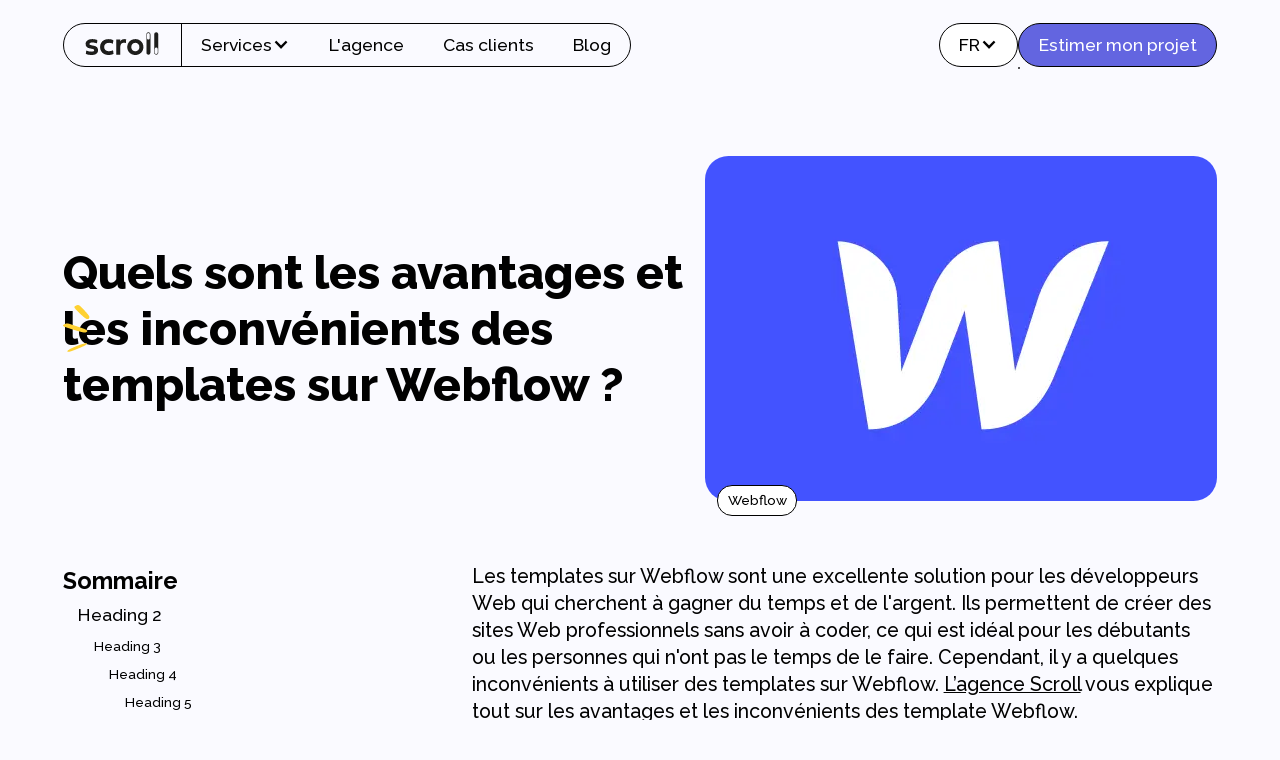

--- FILE ---
content_type: text/html
request_url: https://agence-scroll.com/blog/quels-sont-les-avantages-et-les-inconvenients-des-templates-sur-webflow
body_size: 20540
content:
<!DOCTYPE html><!-- Last Published: Thu Jan 08 2026 13:28:03 GMT+0000 (Coordinated Universal Time) --><html data-wf-domain="agence-scroll.com" data-wf-page="65a80bd53ddddbe7bc6c7511" data-wf-site="63c6a35ee97bea6a891bf3ec" lang="fr" data-wf-collection="65a80bd53ddddbe7bc6c745f" data-wf-item-slug="quels-sont-les-avantages-et-les-inconvenients-des-templates-sur-webflow"><head><meta charset="utf-8"/><title>Quels sont les avantages et les inconvénients des templates sur Webflow ?</title><link rel="alternate" hrefLang="x-default" href="https://agence-scroll.com/blog/quels-sont-les-avantages-et-les-inconvenients-des-templates-sur-webflow"/><link rel="alternate" hrefLang="fr" href="https://agence-scroll.com/blog/quels-sont-les-avantages-et-les-inconvenients-des-templates-sur-webflow"/><link rel="alternate" hrefLang="en" href="https://agence-scroll.com/en/blog/pros-and-cons-of-webflow-templates"/><meta content="Faut-il utiliser un template Webflow ? Scroll vous dit tout." name="description"/><meta content="Quels sont les avantages et les inconvénients des templates sur Webflow ?" property="og:title"/><meta content="Faut-il utiliser un template Webflow ? Scroll vous dit tout." property="og:description"/><meta content="https://cdn.prod.website-files.com/63c6a35ee97bea3e121bf3f4/65ba74535dddbf444701f58c_60880aee348b223218ec7df4_Tg7Mrqk2.webp" property="og:image"/><meta content="Quels sont les avantages et les inconvénients des templates sur Webflow ?" property="twitter:title"/><meta content="Faut-il utiliser un template Webflow ? Scroll vous dit tout." property="twitter:description"/><meta content="https://cdn.prod.website-files.com/63c6a35ee97bea3e121bf3f4/65ba74535dddbf444701f58c_60880aee348b223218ec7df4_Tg7Mrqk2.webp" property="twitter:image"/><meta property="og:type" content="website"/><meta content="summary_large_image" name="twitter:card"/><meta content="width=device-width, initial-scale=1" name="viewport"/><link href="https://cdn.prod.website-files.com/63c6a35ee97bea6a891bf3ec/css/scroll-2023.shared.79c46d8a7.min.css" rel="stylesheet" type="text/css" integrity="sha384-ecRtinGBXwzldb+vK5Y0iIWeyJrvUBxYO8aLeaPGIB4UyOPbDFAoY4wmh8Pz7UbL" crossorigin="anonymous"/><style>@media (max-width:991px) and (min-width:768px) {html.w-mod-js:not(.w-mod-ix) [data-w-id="39bb889a-be8b-a1a8-4f42-7490bddf21fb"] {height:0px;}}@media (max-width:767px) and (min-width:480px) {html.w-mod-js:not(.w-mod-ix) [data-w-id="39bb889a-be8b-a1a8-4f42-7490bddf21fb"] {height:0px;}}@media (max-width:479px) {html.w-mod-js:not(.w-mod-ix) [data-w-id="39bb889a-be8b-a1a8-4f42-7490bddf21fb"] {height:0px;}}</style><link href="https://fonts.googleapis.com" rel="preconnect"/><link href="https://fonts.gstatic.com" rel="preconnect" crossorigin="anonymous"/><script src="https://ajax.googleapis.com/ajax/libs/webfont/1.6.26/webfont.js" type="text/javascript"></script><script type="text/javascript">WebFont.load({  google: {    families: ["Over the Rainbow:regular","Raleway:300,regular,500,600,700,800"]  }});</script><script type="text/javascript">!function(o,c){var n=c.documentElement,t=" w-mod-";n.className+=t+"js",("ontouchstart"in o||o.DocumentTouch&&c instanceof DocumentTouch)&&(n.className+=t+"touch")}(window,document);</script><link href="https://cdn.prod.website-files.com/60145bb4af09b175324e230e/6023c7ec43ea217d19112415_favii.png" rel="shortcut icon" type="image/x-icon"/><link href="https://cdn.prod.website-files.com/63c6a35ee97bea6a891bf3ec/67c09e2a2c6b0cc74727d28e_Picto_Scroll_square.jpg" rel="apple-touch-icon"/><link href="https://agence-scroll.com/blog/quels-sont-les-avantages-et-les-inconvenients-des-templates-sur-webflow" rel="canonical"/><script type="application/ld+json">
{
  "@context": "https://schema.org",
  "@type": "BlogPosting",
  "headline": "Quels sont les avantages et les inconvénients des templates sur Webflow ?",
  "description": "Faut-il utiliser un template Webflow ? Scroll vous dit tout.",
  "image": {
    "@type": "ImageObject",
    "url": "https://cdn.prod.website-files.com/63c6a35ee97bea3e121bf3f4/65ba74535dddbf444701f58c_60880aee348b223218ec7df4_Tg7Mrqk2.webp"
  },
  "datePublished": "2025-01-30T16:20:45.681Z",
  "dateModified": "2024-03-07T14:27:28.670Z",
  "author": {
    "@type": "Person",
    "name": "",
    "jobTitle": "",
    "image": {
      "@type": "ImageObject",
      "url": ""
    },
    "sameAs": ""
  },
  "publisher": {
    "@type": "Organization",
    "name": "Scroll",
    "logo": {
      "@type": "ImageObject",
      "url": "https://cdn.prod.website-files.com/63c6a35ee97bea6a891bf3ec/64527ea280c2622554fb4698_logo-scroll.svg"
    },
    "url": "https://agence-scroll.com",
    "address": {
      "@type": "PostalAddress",
      "streetAddress": "20 Rue des Taillandiers",
      "addressLocality": "Paris",
      "postalCode": "75011",
      "addressCountry": "FR"
    },
    "email": "contact@agence-scroll.com",
    "telephone": "+33648039027",
    "sameAs": "https://www.linkedin.com/company/scroll-agency/"
  },
  "inLanguage": "fr",
  "articleSection": "Webflow",
  "keywords": "Finsweet, Webflow, Client-First, Finsweet Attributes, Finsweet Components, no-code, développement web",
  "mainEntityOfPage": {
    "@type": "WebPage",
    "@id": "/blog/quels-sont-les-avantages-et-les-inconvenients-des-templates-sur-webflow"
  },
  "thumbnailUrl": "https://cdn.prod.website-files.com/63c6a35ee97bea3e121bf3f4/65ba74535dddbf444701f58c_60880aee348b223218ec7df4_Tg7Mrqk2.webp"
}
</script><style>
  html.lenis {
    height: auto;
  }
  .lenis.lenis-smooth {
    scroll-behavior: auto;
  }
  .lenis.lenis-smooth [data-lenis-prevent] {
    overscroll-behavior: auto;
  }
  .lenis.lenis-stopped {
    overflow: hidden;
  }
</style>

<script>
    !function(t,e){var o,n,p,r;e.__SV||(window.posthog=e,e._i=[],e.init=function(i,s,a){function g(t,e){var o=e.split(".");2==o.length&&(t=t[o[0]],e=o[1]),t[e]=function(){t.push([e].concat(Array.prototype.slice.call(arguments,0)))}}(p=t.createElement("script")).type="text/javascript",p.crossOrigin="anonymous",p.async=!0,p.src=s.api_host.replace(".i.posthog.com","-assets.i.posthog.com")+"/static/array.js",(r=t.getElementsByTagName("script")[0]).parentNode.insertBefore(p,r);var u=e;for(void 0!==a?u=e[a]=[]:a="posthog",u.people=u.people||[],u.toString=function(t){var e="posthog";return"posthog"!==a&&(e+="."+a),t||(e+=" (stub)"),e},u.people.toString=function(){return u.toString(1)+".people (stub)"},o="init capture register register_once register_for_session unregister unregister_for_session getFeatureFlag getFeatureFlagPayload isFeatureEnabled reloadFeatureFlags updateEarlyAccessFeatureEnrollment getEarlyAccessFeatures on onFeatureFlags onSessionId getSurveys getActiveMatchingSurveys renderSurvey canRenderSurvey getNextSurveyStep identify setPersonProperties group resetGroups setPersonPropertiesForFlags resetPersonPropertiesForFlags setGroupPropertiesForFlags resetGroupPropertiesForFlags reset get_distinct_id getGroups get_session_id get_session_replay_url alias set_config startSessionRecording stopSessionRecording sessionRecordingStarted captureException loadToolbar get_property getSessionProperty createPersonProfile opt_in_capturing opt_out_capturing has_opted_in_capturing has_opted_out_capturing clear_opt_in_out_capturing debug getPageViewId".split(" "),n=0;n<o.length;n++)g(u,o[n]);e._i.push([i,s,a])},e.__SV=1)}(document,window.posthog||[]);
    posthog.init('phc_ChlidtveQN9KsWQkqdkhQwkCBOsBQQODXifeaU5MRQH', {
        api_host: 'https://eu.i.posthog.com',
        person_profiles: 'identified_only', // or 'always' to create profiles for anonymous users as well
    })
</script>
<script>
  /*
  if (window.location.pathname.includes("estimer-mon-projet")) {
    window.addEventListener("beforeunload", function (e) {
      e.preventDefault();
      e.returnValue = "test";
    });
  }*/
</script>

<script type="text/javascript" src="https://www.bugherd.com/sidebarv2.js?apikey=jxqvz68cp92dcrxfo2bgoa" async="true"></script><!-- [Attributes by Finsweet] Table of Contents -->
<script defer src="https://cdn.jsdelivr.net/npm/@finsweet/attributes-toc@1/toc.js"></script>

<!-- [Attributes by Finsweet] Social Share -->
<script defer src="https://cdn.jsdelivr.net/npm/@finsweet/attributes-socialshare@1/socialshare.js"></script>

<script type="application/ld+json">
{
  "@context": "https://schema.org",
  "@type": "BlogPosting",
  "mainEntityOfPage": { "@type": "WebPage", "@id": "https://www.agence-scroll.com/blog/quels-sont-les-avantages-et-les-inconvenients-des-templates-sur-webflow" },
  "headline": "Quels sont les avantages et les inconvénients des templates sur Webflow ?",
  "description": "Faut-il utiliser un template Webflow ? Scroll vous dit tout.",
  "image": ["https://cdn.prod.website-files.com/63c6a35ee97bea3e121bf3f4/65ba74535dddbf444701f58c_60880aee348b223218ec7df4_Tg7Mrqk2.webp"],
  "datePublished": "May 30, 2022",
  "dateModified": "Mar 07, 2024",
  "inLanguage": "fr",
  "author": { "@type": "Person", "name": "" },
  "publisher": {
    "@type": "Organization",
    "name": "agence-scroll",
    "logo": { "@type": "ImageObject", "url": "https://cdn.prod.website-files.com/63c6a35ee97bea6a891bf3ec/64527ea280c2622554fb4698_logo-scroll.svg" }
  },
  "isAccessibleForFree": true }
</script>

<script type="application/ld+json">
{
 "@context":"https://schema.org",
 "@type":"BreadcrumbList",
 "itemListElement":[
  {"@type":"ListItem","position":1,"name":"Blog","item":"https://www.agence-scroll.com/blog"},
  {"@type":"ListItem","position":2,"name":"Quels sont les avantages et les inconvénients des templates sur Webflow ?","item":"https://www.agence-scroll.com/blog/quels-sont-les-avantages-et-les-inconvenients-des-templates-sur-webflow"}
 ]
}
</script></head><body data-lenis-prevent=""><div class="page-wrapper"><div class="piwik-tag-manager w-embed w-script"><script type="text/javascript">
(function(window, document, dataLayerName, id) {
window[dataLayerName]=window[dataLayerName]||[],window[dataLayerName].push({start:(new Date).getTime(),event:"stg.start"});var scripts=document.getElementsByTagName('script')[0],tags=document.createElement('script');
function stgCreateCookie(a,b,c){var d="";if(c){var e=new Date;e.setTime(e.getTime()+24*c*60*60*1e3),d="; expires="+e.toUTCString()}document.cookie=a+"="+b+d+"; path=/"}
var isStgDebug=(window.location.href.match("stg_debug")||document.cookie.match("stg_debug"))&&!window.location.href.match("stg_disable_debug");stgCreateCookie("stg_debug",isStgDebug?1:"",isStgDebug?14:-1);
var qP=[];dataLayerName!=="dataLayer"&&qP.push("data_layer_name="+dataLayerName),isStgDebug&&qP.push("stg_debug");var qPString=qP.length>0?("?"+qP.join("&")):"";
tags.async=!0,tags.src="https://agence-scroll.containers.piwik.pro/"+id+".js"+qPString,scripts.parentNode.insertBefore(tags,scripts);
!function(a,n,i){a[n]=a[n]||{};for(var c=0;c<i.length;c++)!function(i){a[n][i]=a[n][i]||{},a[n][i].api=a[n][i].api||function(){var a=[].slice.call(arguments,0);"string"==typeof a[0]&&window[dataLayerName].push({event:n+"."+i+":"+a[0],parameters:[].slice.call(arguments,1)})}}(i[c])}(window,"ppms",["tm","cm"]);
})(window, document, 'dataLayer', 'd1b243bd-0ae3-4e94-b184-59114af49459');
</script></div><div class="global-styles w-embed"><style>
  html { font-size: calc(0.8125rem + 0.20833333333333331vw); }
  @media screen and (max-width:1920px) { html { font-size: calc(0.8125rem + 0.20833333333333337vw); } }
  @media screen and (max-width:1440px) { html { font-size: calc(0.799554565701559rem + 0.22271714922048996vw); } }
  @media screen and (max-width:991px) { html { font-size: 1rem; } }
  @media screen and (max-width:767px) { html { font-size: 1rem; } }
  @media screen and (max-width:375px) { html { font-size: calc(0.375rem + 2.6666666666666665vw); } }
  @media screen and (max-width:300px) { html { font-size: 0.875rem; } }

  .button_wrapper:hover .button {
    transform: translate(0.5rem, 0.5rem);
  }
  .secondary-button:hover .secondary-button_circle-arrow{
    transform: translate(0.625rem, 0);
  }
  .overflow-clip {
    overflow: clip;
  }
  
  .video_lightbox-link:hover .video_play-icon {
  filter: brightness(150%);
  }

  /* Make text look crisper and more legible in all browsers */
  body {
    -webkit-font-smoothing: antialiased;
    -moz-osx-font-smoothing: grayscale;
    font-smoothing: antialiased;
    text-rendering: optimizeLegibility;
  }

  /* Focus state style for keyboard navigation for the focusable elements */
  *[tabindex]:focus-visible,
  input[type="file"]:focus-visible {
    outline: 0.125rem solid #4d65ff;
    outline-offset: 0.125rem;
  }

  /* Get rid of top margin on first element in any rich text element */
  .w-richtext > :not(div):first-child, .w-richtext > div:first-child > :first-child {
    margin-top: 0 !important;
  }

  /* Get rid of bottom margin on last element in any rich text element */
  .w-richtext>:last-child, .w-richtext ol li:last-child, .w-richtext ul li:last-child {
    margin-bottom: 0 !important;
  }

  /* Prevent all click and hover interaction with an element */
  .pointer-events-off {
    pointer-events: none;
  }

  /* Enables all click and hover interaction with an element */
  .pointer-events-on {
    pointer-events: auto;
  }

  /* Create a class of .div-square which maintains a 1:1 dimension of a div */
  .div-square::after {
    content: "";
    display: block;
    padding-bottom: 100%;
  }

  /* Make sure containers never lose their center alignment */
  .container-medium,.container-small, .container-large {
    margin-right: auto !important;
    margin-left: auto !important;
  }

  /* 
  Make the following elements inherit typography styles from the parent and not have hardcoded values. 
  Important: You will not be able to style for example "All Links" in Designer with this CSS applied.
  Uncomment this CSS to use it in the project. Leave this message for future hand-off.
  */

  a,
  .w-input,
  .w-select,
  .w-tab-link,
  .w-nav-link,
  .w-dropdown-btn,
  .w-dropdown-toggle,
  .w-dropdown-link {
    color: inherit;
    text-decoration: inherit;
    font-size: inherit;
  }


  /* Apply "..." after 3 lines of text */
  .text-style-3lines {
    display: -webkit-box;
    overflow: hidden;
    -webkit-line-clamp: 3;
    -webkit-box-orient: vertical;
  }

  /* Apply "..." after 2 lines of text */
  .text-style-2lines {
    display: -webkit-box;
    overflow: hidden;
    -webkit-line-clamp: 2;
    -webkit-box-orient: vertical;
  }

  /* Adds inline flex display */
  .display-inlineflex {
    display: inline-flex;
  }

  /* These classes are never overwritten */
  .hide {
    display: none !important;
  }

  @media screen and (max-width: 991px) {
    .hide, .hide-tablet {
      display: none !important;
    }
  }
  @media screen and (max-width: 767px) {
    .hide-mobile-landscape{
      display: none !important;
    }
  }
  @media screen and (max-width: 479px) {
    .hide-mobile{
      display: none !important;
    }
  }

  .margin-0 {
    margin: 0rem !important;
  }

  .padding-0 {
    padding: 0rem !important;
  }

  .spacing-clean {
    padding: 0rem !important;
    margin: 0rem !important;
  }

  .margin-top {
    margin-right: 0rem !important;
    margin-bottom: 0rem !important;
    margin-left: 0rem !important;
  }

  .padding-top {
    padding-right: 0rem !important;
    padding-bottom: 0rem !important;
    padding-left: 0rem !important;
  }

  .margin-right {
    margin-top: 0rem !important;
    margin-bottom: 0rem !important;
    margin-left: 0rem !important;
  }

  .padding-right {
    padding-top: 0rem !important;
    padding-bottom: 0rem !important;
    padding-left: 0rem !important;
  }

  .margin-bottom {
    margin-top: 0rem !important;
    margin-right: 0rem !important;
    margin-left: 0rem !important;
  }

  .padding-bottom {
    padding-top: 0rem !important;
    padding-right: 0rem !important;
    padding-left: 0rem !important;
  }

  .margin-left {
    margin-top: 0rem !important;
    margin-right: 0rem !important;
    margin-bottom: 0rem !important;
  }

  .padding-left {
    padding-top: 0rem !important;
    padding-right: 0rem !important;
    padding-bottom: 0rem !important;
  }

  .margin-horizontal {
    margin-top: 0rem !important;
    margin-bottom: 0rem !important;
  }

  .padding-horizontal {
    padding-top: 0rem !important;
    padding-bottom: 0rem !important;
  }

  .margin-vertical {
    margin-right: 0rem !important;
    margin-left: 0rem !important;
  }

  .padding-vertical {
    padding-right: 0rem !important;
    padding-left: 0rem !important;
  }

  .text-style-outline {
    -webkit-text-fill-color: transparent;
    -webkit-text-stroke: 1px #010101;
  }

</style></div><div data-w-id="2365e1c8-a9c1-7984-e3c8-5740bb43f111" data-animation="default" data-collapse="medium" data-duration="300" data-easing="ease" data-easing2="ease" role="banner" class="nav w-nav"><div class="padding-global"><div class="container-large"><div class="nav_tablet-wrapper"><a href="/" class="nav_tablet-logo-wrapper w-inline-block"><img src="https://cdn.prod.website-files.com/63c6a35ee97bea6a891bf3ec/64527ea280c2622554fb4698_logo-scroll.svg" loading="lazy" alt="Scroll, agence no-code" class="nav-logo"/></a><div class="menu-button w-nav-button"><div class="nav_menu-icon w-icon-nav-menu"></div></div></div><nav role="navigation" class="nav_menu w-nav-menu"><div class="nav_wrapper"><a href="/" class="nav_desktop-logo-wrapper w-inline-block"><img src="https://cdn.prod.website-files.com/63c6a35ee97bea6a891bf3ec/64527ea280c2622554fb4698_logo-scroll.svg" loading="eager" alt="Scroll, agence no-code" class="nav-logo"/></a><div class="vertical-line"></div><div data-hover="false" data-delay="0" data-w-id="2365e1c8-a9c1-7984-e3c8-5740bb43f117" class="nav_dropdown w-dropdown"><div class="nav_link w-dropdown-toggle"><div>Services</div><div class="nav_dropdown-icon w-icon-dropdown-toggle"></div></div><nav class="nav_dropdown-list w-dropdown-list"><div class="padding-global is-desktop-only"><div class="container-large"><div class="nav_mega-menu"><div class="nav_mega-menu-title-wrapper"><div class="text-color-black"><div class="heading-style-h4">Nos <br/>‍<span class="text-style-outline underlined">services</span></div></div><div class="nav_mega-menu-button-wrapper"><a href="/prendre-rendez-vous" class="secondary-button w-inline-block"><div class="secondary-button_circle"><div class="secondary-button_circle-arrow w-embed"><svg width="40%" height="40%" viewBox="0 0 16 18" fill="none" xmlns="http://www.w3.org/2000/svg">
<path d="M7.15723 1.89258L14.4216 9.15691M14.4216 9.15691L7.15722 16.4212M14.4216 9.15691L1.05519 9.1569" stroke="white" stroke-width="2" stroke-linecap="square"/>
</svg></div></div><div>Nous rencontrer</div></a><a href="/estimer-mon-projet" class="secondary-button w-inline-block"><div class="secondary-button_circle"><div class="secondary-button_circle-arrow yellow w-embed"><svg width="40%" height="40%" viewBox="0 0 16 18" fill="none" xmlns="http://www.w3.org/2000/svg">
<path d="M7.15723 1.89258L14.4216 9.15691M14.4216 9.15691L7.15722 16.4212M14.4216 9.15691L1.05519 9.1569" stroke="white" stroke-width="2" stroke-linecap="square"/>
</svg></div></div><div>Estimer mon projet</div></a></div></div><div class="services_component"><div class="services_cards"><div class="services_cards-animation-wrapper is-1"><div class="services_cards-content"><a href="/creation-site-vitrine/agence-webflow" class="services_cards-content-wrapper w-inline-block"><div class="heading-style-h5">Site sur mesure</div><div class="line-divider"></div><p>Une équipe d’experts UI/UX et Webflow crée votre site web (site vitrine, e-commerce, landing page... ) selon vos besoins et votre activité, pensé et optimisé pour la conversion, le tout en un temps record. </p><div class="services_more-logo-wrapper no-wrap"><div><img src="https://cdn.prod.website-files.com/63c6a35ee97bea6a891bf3ec/654137bb39f9d3ebdae8c22d_Webflow_logo_2023.svg" loading="lazy" alt="Webflow" class="techno-label_tag-image"/></div></div></a></div></div><div class="color-shadow"></div></div><div class="services_cards"><div class="services_cards-animation-wrapper is-2"><a href="/developpement-application" class="services_cards-content w-inline-block"><div class="techno-label_wrapper-btm"></div><div class="services_cards-content-wrapper"><div class="heading-style-h5">Application web et mobile</div><div class="line-divider"></div><p>Application métier (ERP, CRM, Back office etc), marketplace, SaaS, application mobile, etc.. Expliquez nous votre idée et nous vous guiderons vers la solution adaptée !</p><div class="services_more-logo-wrapper no-wrap"><div><img src="https://cdn.prod.website-files.com/63c6a35ee97bea6a891bf3ec/65d38fbe01450b073fd54288_retool_logo.svg" loading="lazy" alt="" class="techno-label_tag-image"/></div><div><img src="https://cdn.prod.website-files.com/63c6a35ee97bea6a891bf3ec/67923773c228b098137d86b9_directus_logo.webp" loading="lazy" alt="" class="techno-label_tag-image"/></div><div><img src="https://cdn.prod.website-files.com/63c6a35ee97bea6a891bf3ec/679236a54bbf5e2be53c1282_plasmic-logo.svg" loading="lazy" alt="" class="techno-label_tag-image"/></div></div><div class="services_more-logo-wrapper no-wrap"><div><img src="https://cdn.prod.website-files.com/63c6a35ee97bea6a891bf3ec/654137d276cc8d247bc97183_Bubble_Logo.svg" loading="lazy" alt="bubble.io" class="techno-label_tag-image"/></div><div><img src="https://cdn.prod.website-files.com/63c6a35ee97bea6a891bf3ec/65a0077998c1c5078c3cd331_weweb_logo.webp" loading="lazy" alt="Weweb" class="techno-label_tag-image"/></div><div><img src="https://cdn.prod.website-files.com/63c6a35ee97bea6a891bf3ec/65c4dca86e442a5c5571c5a4_flutterflow_logo.svg" loading="lazy" alt="" class="techno-label_tag-image"/></div></div></div></a></div><div class="color-shadow color-bubble"></div></div><div class="services_cards is-more"><div class="services_cards-animation-wrapper is-3"><div class="services_cards-content"><div class="services_cards-content-wrapper is-more"><a href="/base-de-donnees/agence-supabase" class="services_more-wrapper w-inline-block"><p class="heading-style-h5">Bases de données</p><div class="services_more-logo-wrapper"><div><img src="https://cdn.prod.website-files.com/63c6a35ee97bea6a891bf3ec/65b000cc8451f2d534391ceb_supabase-logo-light.webp" loading="lazy" alt="Supabase" class="techno-label_tag-image"/></div><div><img src="https://cdn.prod.website-files.com/63c6a35ee97bea6a891bf3ec/65b00175744cd4c6abb60ae7_Snowflake_Logo.svg" loading="lazy" alt="Snowflake" class="techno-label_tag-image"/></div></div><div class="services_more-logo-wrapper"><div><img src="https://cdn.prod.website-files.com/63c6a35ee97bea6a891bf3ec/654143d80eff5192f5c2d041_Airtable_Logo.svg" loading="lazy" alt="Airtable" class="techno-label_tag-image"/></div><div><img src="https://cdn.prod.website-files.com/63c6a35ee97bea6a891bf3ec/65b265cf7ae0e0477ea8ff79_metabase_logo_small.webp" loading="lazy" alt="Metabase" class="techno-label_tag-image"/></div></div></a></div><div class="line-divider"></div><div class="services_cards-content-wrapper is-more"><a href="/automatisation/agence-make" class="services_more-wrapper w-inline-block"><p class="heading-style-h5">Automatisations</p><div class="services_more-logo-wrapper no-wrap"><div><img src="https://cdn.prod.website-files.com/63c6a35ee97bea6a891bf3ec/654143570f84d709eda65403_Make-Logo.svg" loading="lazy" alt="make / integromat" class="techno-label_tag-image"/></div><div><img src="https://cdn.prod.website-files.com/63c6a35ee97bea6a891bf3ec/65b2618d7e750c00ef8c6958_zapier_logo.webp" loading="lazy" alt="Zapier" class="techno-label_tag-image"/></div><div><img src="https://cdn.prod.website-files.com/63c6a35ee97bea6a891bf3ec/65afe17265f083b7709804ad_n8n-logo.svg" loading="lazy" alt="n8n" class="techno-label_tag-image"/></div></div></a></div></div></div><div class="color-shadow"></div></div></div></div></div></div></nav></div><a href="/qui-sommes-nous" class="nav_link w-nav-link"><span>L&#x27;agence</span></a><a href="/use-cases" class="nav_link w-nav-link">Cas clients</a><a href="/blog" class="nav_link w-nav-link">Blog</a><div class="nav_background"></div></div><div class="nav_right-wrapper"><div data-hover="false" data-delay="0" class="nav_lang-dropdown w-dropdown"><div class="nav_link w-dropdown-toggle"><div class="w-locales-list"><div role="list" class="w-locales-items"><div role="listitem" class="w-locales-item"><a hreflang="fr" href="/blog/quels-sont-les-avantages-et-les-inconvenients-des-templates-sur-webflow" aria-current="page" class="current-lang w--current">FR</a></div><div role="listitem" class="w-locales-item"><a hreflang="en" href="/en/blog/pros-and-cons-of-webflow-templates" class="current-lang">EN</a></div></div></div><div class="nav_dropdown-icon w-icon-dropdown-toggle"></div></div><nav class="nav_lang-dropdown-list w-dropdown-list"><div class="nav_lang-wrapper w-locales-list"><div role="list" class="nav_lang-list w-locales-items"><div role="listitem" class="nav_lang-item w-locales-item"><a hreflang="fr" href="/blog/quels-sont-les-avantages-et-les-inconvenients-des-templates-sur-webflow" aria-current="page" class="nav_lang-link w--current">FR</a></div><div role="listitem" class="nav_lang-item w-locales-item"><a hreflang="en" href="/en/blog/pros-and-cons-of-webflow-templates" class="nav_lang-link">EN</a></div></div></div></nav></div><a href="/estimer-mon-projet" class="button_wrapper w-inline-block"><div href="#footer" class="button"><div>Estimer mon projet</div></div><div class="button_hover-shadow"></div></a></div></nav></div></div></div><main class="main-wrapper"><header class="section_article-hero"><div class="padding-global"><div class="container-large"><div class="padding-section-large is-hero-section"><div class="article-hero_layout"><div class="title_block"><h1 class="heading-style-h3">Quels sont les avantages et les inconvénients des templates sur Webflow ?</h1><img src="https://cdn.prod.website-files.com/63c6a35ee97bea6a891bf3ec/63e63bb65d95dc7022a05208_Group%20(3).svg" loading="lazy" alt="" class="doodle-element title-doodle"/></div><div class="article-hero_image-wrapper"><img src="https://cdn.prod.website-files.com/63c6a35ee97bea3e121bf3f4/65ba74535dddbf444701f58c_60880aee348b223218ec7df4_Tg7Mrqk2.webp" loading="lazy" alt="" class="blog-card-img"/><div class="color-shadow black"></div><div class="techno-label_wrapper"><div class="techno-label_list"><a href="/categorie-blog/webflow" class="techno-label_tag tech-card w-inline-block"><div class="text-size-small">Webflow</div></a></div></div></div></div></div></div></div></header><section class="section_article-content"><div class="padding-global"><div class="container-large"><div class="article-content_component"><div class="article-content_sidebar"><div data-w-id="39bb889a-be8b-a1a8-4f42-7490bddf21f6" class="article-content_sidebar-heading"><div class="article-content_sidebar-heading-text">Sommaire</div><div data-w-id="39bb889a-be8b-a1a8-4f42-7490bddf21f9" class="article-content_accordion-icon w-embed"><svg width=" 100%" height=" 100%" viewBox="0 0 16 16" fill="none" xmlns="http://www.w3.org/2000/svg">
<path fill-rule="evenodd" clip-rule="evenodd" d="M2.55806 6.29544C2.46043 6.19781 2.46043 6.03952 2.55806 5.94189L3.44195 5.058C3.53958 4.96037 3.69787 4.96037 3.7955 5.058L8.00001 9.26251L12.2045 5.058C12.3021 4.96037 12.4604 4.96037 12.5581 5.058L13.4419 5.94189C13.5396 6.03952 13.5396 6.19781 13.4419 6.29544L8.17678 11.5606C8.07915 11.6582 7.92086 11.6582 7.82323 11.5606L2.55806 6.29544Z" fill="currentColor"/>
</svg></div></div><div data-w-id="39bb889a-be8b-a1a8-4f42-7490bddf21fb" class="article-content_link-content"><div class="article-content_link-wrapper is-h2"><a href="#" class="article-content_link w-inline-block"><div fs-toc-element="link">Heading 2</div></a><div fs-toc-element="ix-trigger" data-w-id="39bb889a-be8b-a1a8-4f42-7490bddf2200" class="article-content_h-trigger"></div><div class="article-content_link-wrapper is-h3"><a href="#" class="article-content_link is-h3 w-inline-block"><div fs-toc-element="link" class="text-size-small">Heading 3</div></a><div class="article-content_link-wrapper is-h4"><a href="#" class="article-content_link is-h4 w-inline-block"><div fs-toc-element="link" class="text-size-small">Heading 4</div></a><div class="article-content_link-wrapper is-h5"><a href="#" class="article-content_link is-h5 w-inline-block"><div fs-toc-element="link" class="text-size-small">Heading 5</div></a><div class="article-content_link-wrapper is-h6"><a href="#" class="article-content_link is-h6 w-inline-block"><div fs-toc-element="link" class="text-size-small">Heading 6</div></a></div></div></div></div></div></div></div><div><div class="margin-bottom margin-xlarge w-condition-invisible"><div class="blog-intro-txt-wrapper"><div class="dashline_wrapper"><div class="dashline_dot"></div><div class="dashline w-embed"><svg width="100%" height="100%" xmlns="http://www.w3.org/2000/svg" preserveAspectRatio="none">
    <line x1="0" y1="50%" x2="100%" y2="50%" stroke="currentColor" stroke-width="1" stroke-dasharray="5 5"/>
  </svg></div></div><div class="blog_rich-text w-dyn-bind-empty w-richtext"></div><div class="dashline_wrapper"><div class="dashline w-embed"><svg width="100%" height="100%" xmlns="http://www.w3.org/2000/svg" preserveAspectRatio="none">
    <line x1="0" y1="50%" x2="100%" y2="50%" stroke="currentColor" stroke-width="1" stroke-dasharray="5 5"/>
  </svg></div><div class="dashline_dot is-end"></div></div></div></div><div class="margin-bottom margin-xlarge"><div fs-toc-offsettop="6rem" fs-toc-element="contents" class="blog_rich-text w-richtext"><p>Les templates sur Webflow sont une excellente solution pour les développeurs Web qui cherchent à gagner du temps et de l&#x27;argent. Ils permettent de créer des sites Web professionnels sans avoir à coder, ce qui est idéal pour les débutants ou les personnes qui n&#x27;ont pas le temps de le faire. Cependant, il y a quelques inconvénients à utiliser des templates sur Webflow. <a href="https://agence-scroll.com/">L’agence Scroll</a> vous explique tout sur les avantages et les inconvénients des template Webflow.  </p><p>‍</p><h2><strong>Qu&#x27;est-ce qu&#x27;un template Webflow ?</strong></h2><p>‍</p><p>Les templates Webflow sont des modèles pré-conçus pour les sites Webflow. Ils sont entièrement personnalisables et peuvent être utilisés pour créer un site Web professionnel en quelques clics. Webflow propose des templates pour tous les types de sites, du site one-page au site e-commerce. Vous pouvez sélectionner un template en fonction de vos besoins et de votre style, puis le personnaliser entièrement pour créer un site unique.</p><p>‍</p><h2><strong>Pourquoi utiliser des templates Webflow ? </strong></h2><p>‍</p><p>Les templates Webflow sont une excellente option pour les développeurs Web qui cherchent à créer des sites Web professionnels de qualité sans avoir à dépenser beaucoup de temps et d&#x27;argent. Ils sont faciles à utiliser et permettent aux développeurs de créer des sites Web à la fois esthétiques et fonctionnels. En plus de cela, les templates sont également flexibles et peuvent être personnalisés pour répondre aux besoins spécifiques de votre projet.</p><p>‍</p><h2><strong>Comment trouver le template Webflow idéal pour votre site Web ? </strong></h2><p>‍</p><p>Le choix du template Webflow idéal pour votre site Web dépend de plusieurs facteurs. Tout d&#x27;abord, prenez le temps de déterminer le type de site Web que vous souhaitez créer. Ensuite, pensez à la manière dont vous souhaitez que votre site Web se présente et à ce que vous voulez qu&#x27;il communique. Une fois que vous avez une idée claire de ce que vous voulez, vous pouvez commencer à parcourir les différents templates Webflow pour trouver celui qui correspond le mieux à vos besoins.  Chez Scroll, nos experts peuvent vous aider à <a href="https://agence-scroll.com/agence-webflow">créer votre site web de A à Z</a> si cette étape vous pose problème.</p><p>‍</p><p>Il existe de nombreux sites Web qui proposent des templates Webflow. Certains sont gratuits, d&#x27;autres payants. Les sites de template payants offrent généralement une plus grande sélection de templates de qualité supérieure, mais vous pouvez également trouver des templates gratuits qui conviennent à vos besoins. Il est important de comparer les différents sites avant de faire votre choix final, afin de trouver le template Webflow idéal pour votre site Web.</p><p>‍</p><h2><strong>Comment utiliser les templates Webflow ? </strong></h2><p>‍</p><p>Pour commencer, rendez-vous sur le site <a href="https://webflow.com/">Webflow.com</a> et cliquez sur le lien «Templates». Vous verrez une sélection de différents types de sites Web, tous personnalisables. Choisissez le template qui correspond le mieux à votre projet. Une fois que vous avez sélectionné un template, cliquez sur le bouton «Edit on Webflow». Vous serez redirigé vers l&#x27;éditeur Webflow, où vous pourrez personnaliser le template selon vos besoins et les limites du template. Utilisez les différents outils et options de l&#x27;éditeur pour modifier le design, le contenu et le comportement du site. Une fois que vous avez terminé de personnaliser le template, cliquez sur le bouton «Publish» pour mettre le site en ligne.</p><p>‍</p><h2><strong>Les avantages des templates Webflow</strong></h2><p>‍</p><p>Les templates Webflow peuvent présenter plusieurs avantages pour votre site web. Ils sont élégants, faciles à personnaliser et parfaitement adaptés aux sites Web modernes. Ils offrent une excellente flexibilité et de riches fonctionnalités, ce qui les rend idéaux pour les sites Web professionnels. Voici quelques-uns des avantages les plus importants des templates Webflow :</p><p>‍</p><p>Ils sont faciles à utiliser et à personnaliser, ce qui vous permettra de créer un site Web unique et professionnel en peu de temps.</p><p>‍</p><p>Ils sont parfaitement adaptés aux sites Web modernes, ce qui vous permettra d&#x27;offrir une expérience utilisateur optimale à vos visiteurs.</p><p>‍</p><p>Ils sont très flexibles et offrent beaucoup de fonctionnalités, ce qui vous permettra de créer un site Web riche en contenu et en fonctionnalités.</p><p>‍</p><h2><strong>Les inconvénients des templates Webflow</strong></h2><p>‍</p><p>Lorsque vous concevez un site Web avec Webflow, vous avez le choix entre plusieurs modèles, chacun avec ses propres caractéristiques et fonctionnalités. Cependant, il y a quelques inconvénients à utiliser des modèles Webflow.</p><p>‍</p><p>Tout d&#x27;abord, les modèles Webflow sont assez limités. Vous ne pouvez pas les personnaliser autant que vous le souhaitez, ce qui peut être frustrant si vous avez des idées précises en tête.</p><p>‍</p><p>De plus, les modèles Webflow sont souvent coûteux. Si vous cherchez à concevoir un site professionnel avec des fonctionnalités avancées, vous risquez de vous retrouver à dépenser beaucoup d&#x27;argent en modèles Webflow.</p><p>‍</p><p>Enfin, il peut être difficile de trouver le modèle Webflow parfait pour votre site. Il y a tellement de modèles disponibles qu&#x27;il peut être difficile de savoir par où commencer. De plus, il n&#x27;y a pas toujours de support disponible si vous avez des questions sur l&#x27;utilisation d&#x27;un modèle Webflow.</p><p>‍</p><h2><strong>Pour un site Webflow qui répond parfaitement à vos attentes, faites appel à l’agence Scroll</strong></h2><p>‍</p><p>En résumé, les templates Webflow peuvent vous faire gagner beaucoup de temps et vous aider à obtenir un résultat professionnel, mais ils présentent également certains inconvénients. Si vous souhaitez vraiment personnaliser votre site au détail près, il vaudra mieux faire appel à des professionnels comme l’agence Scroll. Nous sommes une agence spécialisée dans le développement de sites internet sur Webflow, nos chefs de projet sauront vous accompagner pour vous proposer des solutions sur-mesure, à développer avec vous. N’hésitez pas à prendre contact pour en savoir plus !</p><p>‍</p></div></div><div class="margin-bottom margin-xlarge w-condition-invisible"><div class="article_faq-component"><div class="article_faq-head"><img loading="lazy" src="https://cdn.prod.website-files.com/63c6a35ee97bea6a891bf3ec/63c6a35ee97bea8cbf1bf59e_Vector%20(10).svg" alt="" class="icon-1x1-medium"/><h4 class="heading-style-h3"><span class="underlined">Faq</span></h4></div><div class="article_faq-wrapper w-dyn-list"><div class="w-dyn-empty"><div>No items found.</div></div></div></div><div class="spacer-xlarge w-condition-invisible"></div><div class="auteur_wrapper w-condition-invisible"><div class="auteur"><div class="publish_by"><div class="text-size-small">Publié par</div></div><div class="dashline_dot-auteur"></div><div class="auteur_content"><div class="text-size-small w-dyn-bind-empty"></div><img src="https://cdn.prod.website-files.com/plugins/Basic/assets/placeholder.60f9b1840c.svg" loading="lazy" alt="" class="publish_auteur w-dyn-bind-empty"/></div></div></div></div><div class="margin-bottom margin-xlarge"><div class="cta_wrapper"><div class="cta_layout display-inlineflex"><div class="heading-style-h3">Un <span class="underlined double-line">projet</span> ?</div><div class="text-size-medium">Scroll est là pour vous !</div><div class="button-group"><a href="/estimer-mon-projet" class="secondary-button w-inline-block"><div class="secondary-button_circle"><div class="secondary-button_circle-arrow yellow w-embed"><svg width="40%" height="40%" viewBox="0 0 16 18" fill="none" xmlns="http://www.w3.org/2000/svg">
<path d="M7.15723 1.89258L14.4216 9.15691M14.4216 9.15691L7.15722 16.4212M14.4216 9.15691L1.05519 9.1569" stroke="white" stroke-width="2" stroke-linecap="square"/>
</svg></div></div><div>Estimer mon projet</div></a><a href="/prendre-rendez-vous" class="secondary-button w-inline-block"><div class="secondary-button_circle"><div class="secondary-button_circle-arrow w-embed"><svg width="40%" height="40%" viewBox="0 0 16 18" fill="none" xmlns="http://www.w3.org/2000/svg">
<path d="M7.15723 1.89258L14.4216 9.15691M14.4216 9.15691L7.15722 16.4212M14.4216 9.15691L1.05519 9.1569" stroke="white" stroke-width="2" stroke-linecap="square"/>
</svg></div></div><div>Nous rencontrer</div></a></div></div></div></div><div class="article-content_share-layout"><div class="text-block">Partager cet article :</div><div class="article-content_share-wrapper"><a fs-socialshare-element="linkedin" href="#" class="article-content_share-button w-inline-block"><div class="icon-embed-xsmall w-embed"><svg xmlns="http://www.w3.org/2000/svg" xmlns:xlink="http://www.w3.org/1999/xlink" fill="#000000" height="100%" width="100%" version="1.1" id="Layer_1" viewBox="0 0 310 310" xml:space="preserve" preserveAspectRatio="xMidYMid meet" aria-hidden="true" role="img">
<g id="XMLID_801_">
	<path id="XMLID_802_" d="M72.16,99.73H9.927c-2.762,0-5,2.239-5,5v199.928c0,2.762,2.238,5,5,5H72.16c2.762,0,5-2.238,5-5V104.73   C77.16,101.969,74.922,99.73,72.16,99.73z"/>
	<path id="XMLID_803_" d="M41.066,0.341C18.422,0.341,0,18.743,0,41.362C0,63.991,18.422,82.4,41.066,82.4   c22.626,0,41.033-18.41,41.033-41.038C82.1,18.743,63.692,0.341,41.066,0.341z"/>
	<path id="XMLID_804_" d="M230.454,94.761c-24.995,0-43.472,10.745-54.679,22.954V104.73c0-2.761-2.238-5-5-5h-59.599   c-2.762,0-5,2.239-5,5v199.928c0,2.762,2.238,5,5,5h62.097c2.762,0,5-2.238,5-5v-98.918c0-33.333,9.054-46.319,32.29-46.319   c25.306,0,27.317,20.818,27.317,48.034v97.204c0,2.762,2.238,5,5,5H305c2.762,0,5-2.238,5-5V194.995   C310,145.43,300.549,94.761,230.454,94.761z"/>
</g>
</svg></div></a><a fs-socialshare-element="facebook" href="#" class="article-content_share-button w-inline-block"><div class="icon-embed-xsmall w-embed"><svg xmlns="http://www.w3.org/2000/svg" xmlns:xlink="http://www.w3.org/1999/xlink" fill="#000000" height="100%" width="100%" version="1.1" id="Layer_1" viewBox="0 0 310 310" xml:space="preserve" preserveAspectRatio="xMidYMid meet" aria-hidden="true" role="img">
<g id="XMLID_834_">
	<path id="XMLID_835_" d="M81.703,165.106h33.981V305c0,2.762,2.238,5,5,5h57.616c2.762,0,5-2.238,5-5V165.765h39.064   c2.54,0,4.677-1.906,4.967-4.429l5.933-51.502c0.163-1.417-0.286-2.836-1.234-3.899c-0.949-1.064-2.307-1.673-3.732-1.673h-44.996   V71.978c0-9.732,5.24-14.667,15.576-14.667c1.473,0,29.42,0,29.42,0c2.762,0,5-2.239,5-5V5.037c0-2.762-2.238-5-5-5h-40.545   C187.467,0.023,186.832,0,185.896,0c-7.035,0-31.488,1.381-50.804,19.151c-21.402,19.692-18.427,43.27-17.716,47.358v37.752H81.703   c-2.762,0-5,2.238-5,5v50.844C76.703,162.867,78.941,165.106,81.703,165.106z"/>
</g>
</svg></div></a><a fs-socialshare-element="twitter" href="#" class="article-content_share-button w-inline-block"><div class="icon-embed-xsmall w-embed"><svg xmlns="http://www.w3.org/2000/svg" width="100%" height="100%"  viewBox="0 0 300 271" preserveAspectRatio="xMidYMid meet" aria-hidden="true" role="img">
 <path d="m236 0h46l-101 115 118 156h-92.6l-72.5-94.8-83 94.8h-46l107-123-113-148h94.9l65.5 86.6zm-16.1 244h25.5l-165-218h-27.4z"/>
</svg></div></a><a id="shareButton" href="#" class="article-content_share-button is-mobile-share w-inline-block"><div class="icon-embed-xsmall w-embed"><svg xmlns="http://www.w3.org/2000/svg" xmlns:xlink="http://www.w3.org/1999/xlink" fill="#000000" height="100%" width="100%" version="1.1" id="Layer_1" viewBox="0 0 458.624 458.624" xml:space="preserve" preserveAspectRatio="xMidYMid meet" aria-hidden="true" role="img">
<g>
	<g>
		<path d="M339.588,314.529c-14.215,0-27.456,4.133-38.621,11.239l-112.682-78.67c1.809-6.315,2.798-12.976,2.798-19.871    c0-6.896-0.989-13.557-2.798-19.871l109.64-76.547c11.764,8.356,26.133,13.286,41.662,13.286c39.79,0,72.047-32.257,72.047-72.047    C411.634,32.258,379.378,0,339.588,0c-39.79,0-72.047,32.257-72.047,72.047c0,5.255,0.578,10.373,1.646,15.308l-112.424,78.491    c-10.974-6.759-23.892-10.666-37.727-10.666c-39.79,0-72.047,32.257-72.047,72.047s32.256,72.047,72.047,72.047    c13.834,0,26.753-3.907,37.727-10.666l113.292,79.097c-1.629,6.017-2.514,12.34-2.514,18.872c0,39.79,32.257,72.047,72.047,72.047    c39.79,0,72.047-32.257,72.047-72.047C411.635,346.787,379.378,314.529,339.588,314.529z"/>
	</g>
</g>
</svg></div></a></div></div></div></div></div></div></section><section class="section_case-services"><div class="padding-global"><div class="container-large"><div class="padding-section-large"><div class="margin-bottom margin-huge"><div class="dashline_wrapper"><div class="dashline_dot"></div><div class="dashline w-embed"><svg width="100%" height="100%" xmlns="http://www.w3.org/2000/svg" preserveAspectRatio="none">
    <line x1="0" y1="50%" x2="100%" y2="50%" stroke="currentColor" stroke-width="1" stroke-dasharray="5 5"/>
  </svg></div></div></div><div class="margin-bottom margin-huge"><div class="title_block"><h3>En savoir plus sur <br/>‍<span class="text-style-outline underlined">nos services</span></h3></div></div><div class="services_component"><div class="services_cards"><div class="services_cards-animation-wrapper is-1"><div class="services_cards-content"><a href="/creation-site-vitrine/agence-webflow" class="services_cards-content-wrapper w-inline-block"><div class="heading-style-h5">Site sur mesure</div><div class="line-divider"></div><p>Une équipe d’experts UI/UX et Webflow crée votre site web (site vitrine, e-commerce, landing page... ) selon vos besoins et votre activité, pensé et optimisé pour la conversion, le tout en un temps record. </p><div class="services_more-logo-wrapper no-wrap"><div><img src="https://cdn.prod.website-files.com/63c6a35ee97bea6a891bf3ec/654137bb39f9d3ebdae8c22d_Webflow_logo_2023.svg" loading="lazy" alt="Webflow" class="techno-label_tag-image"/></div></div></a></div></div><div class="color-shadow"></div></div><div class="services_cards"><div class="services_cards-animation-wrapper is-2"><a href="/developpement-application" class="services_cards-content w-inline-block"><div class="techno-label_wrapper-btm"></div><div class="services_cards-content-wrapper"><div class="heading-style-h5">Application web et mobile</div><div class="line-divider"></div><p>Application métier (ERP, CRM, Back office etc), marketplace, SaaS, application mobile, etc.. Expliquez nous votre idée et nous vous guiderons vers la solution adaptée !</p><div class="services_more-logo-wrapper no-wrap"><div><img src="https://cdn.prod.website-files.com/63c6a35ee97bea6a891bf3ec/65d38fbe01450b073fd54288_retool_logo.svg" loading="lazy" alt="" class="techno-label_tag-image"/></div><div><img src="https://cdn.prod.website-files.com/63c6a35ee97bea6a891bf3ec/67923773c228b098137d86b9_directus_logo.webp" loading="lazy" alt="" class="techno-label_tag-image"/></div><div><img src="https://cdn.prod.website-files.com/63c6a35ee97bea6a891bf3ec/679236a54bbf5e2be53c1282_plasmic-logo.svg" loading="lazy" alt="" class="techno-label_tag-image"/></div></div><div class="services_more-logo-wrapper no-wrap"><div><img src="https://cdn.prod.website-files.com/63c6a35ee97bea6a891bf3ec/654137d276cc8d247bc97183_Bubble_Logo.svg" loading="lazy" alt="bubble.io" class="techno-label_tag-image"/></div><div><img src="https://cdn.prod.website-files.com/63c6a35ee97bea6a891bf3ec/65a0077998c1c5078c3cd331_weweb_logo.webp" loading="lazy" alt="Weweb" class="techno-label_tag-image"/></div><div><img src="https://cdn.prod.website-files.com/63c6a35ee97bea6a891bf3ec/65c4dca86e442a5c5571c5a4_flutterflow_logo.svg" loading="lazy" alt="" class="techno-label_tag-image"/></div></div></div></a></div><div class="color-shadow color-bubble"></div></div><div class="services_cards is-more"><div class="services_cards-animation-wrapper is-3"><div class="services_cards-content"><div class="services_cards-content-wrapper is-more"><a href="/base-de-donnees/agence-supabase" class="services_more-wrapper w-inline-block"><p class="heading-style-h5">Bases de données</p><div class="services_more-logo-wrapper"><div><img src="https://cdn.prod.website-files.com/63c6a35ee97bea6a891bf3ec/65b000cc8451f2d534391ceb_supabase-logo-light.webp" loading="lazy" alt="Supabase" class="techno-label_tag-image"/></div><div><img src="https://cdn.prod.website-files.com/63c6a35ee97bea6a891bf3ec/65b00175744cd4c6abb60ae7_Snowflake_Logo.svg" loading="lazy" alt="Snowflake" class="techno-label_tag-image"/></div></div><div class="services_more-logo-wrapper"><div><img src="https://cdn.prod.website-files.com/63c6a35ee97bea6a891bf3ec/654143d80eff5192f5c2d041_Airtable_Logo.svg" loading="lazy" alt="Airtable" class="techno-label_tag-image"/></div><div><img src="https://cdn.prod.website-files.com/63c6a35ee97bea6a891bf3ec/65b265cf7ae0e0477ea8ff79_metabase_logo_small.webp" loading="lazy" alt="Metabase" class="techno-label_tag-image"/></div></div></a></div><div class="line-divider"></div><div class="services_cards-content-wrapper is-more"><a href="/automatisation/agence-make" class="services_more-wrapper w-inline-block"><p class="heading-style-h5">Automatisations</p><div class="services_more-logo-wrapper no-wrap"><div><img src="https://cdn.prod.website-files.com/63c6a35ee97bea6a891bf3ec/654143570f84d709eda65403_Make-Logo.svg" loading="lazy" alt="make / integromat" class="techno-label_tag-image"/></div><div><img src="https://cdn.prod.website-files.com/63c6a35ee97bea6a891bf3ec/65b2618d7e750c00ef8c6958_zapier_logo.webp" loading="lazy" alt="Zapier" class="techno-label_tag-image"/></div><div><img src="https://cdn.prod.website-files.com/63c6a35ee97bea6a891bf3ec/65afe17265f083b7709804ad_n8n-logo.svg" loading="lazy" alt="n8n" class="techno-label_tag-image"/></div></div></a></div></div></div><div class="color-shadow"></div></div></div></div></div></div></section><section class="section_case-more"><div class="padding-global"><div class="container-large"><div class="padding-section-large padding-bottom"><div class="title_block"><div><h3 class="inline-text">Vous pourriez</h3><h3 class="text-style-outline"><span data-w-id="17f521cc-27af-8538-9da4-80511a6c2fce" class="underlined services">aussi aimer</span></h3><img src="https://cdn.prod.website-files.com/63c6a35ee97bea6a891bf3ec/63e63bb65d95dc7022a05208_Group%20(3).svg" loading="lazy" alt="" class="doodle-element title-doodle"/></div></div><div class="case-more_wrapper"><article><div class="margin-bottom margin-large"><div class="heading-style-subtitle">Nos articles</div></div><div class="w-dyn-list"><div fs-cmsfilter-duration="400" fs-cmsfilter-element="list" role="list" class="main-card_list w-dyn-items"><div role="listitem" class="main-card_item w-dyn-item"><a href="/blog/n8n-webflow-automatiser-vos-workflows-sans-code" class="main-card_card w-inline-block"><div class="techno-label_wrapper"><div class="techno-label_list"><div class="techno-label_tag"><div fs-cmsfilter-field="tag" class="text-size-small">Webflow</div></div></div></div><div class="main-card_image-wrapper"><img src="https://cdn.prod.website-files.com/63c6a35ee97bea3e121bf3f4/695e263218419fbb839fc059_Gemini_Generated_Image_3jj4l93jj4l93jj4.webp" loading="lazy" alt="" sizes="100vw" srcset="https://cdn.prod.website-files.com/63c6a35ee97bea3e121bf3f4/695e263218419fbb839fc059_Gemini_Generated_Image_3jj4l93jj4l93jj4-p-500.webp 500w, https://cdn.prod.website-files.com/63c6a35ee97bea3e121bf3f4/695e263218419fbb839fc059_Gemini_Generated_Image_3jj4l93jj4l93jj4-p-800.webp 800w, https://cdn.prod.website-files.com/63c6a35ee97bea3e121bf3f4/695e263218419fbb839fc059_Gemini_Generated_Image_3jj4l93jj4l93jj4-p-1080.webp 1080w, https://cdn.prod.website-files.com/63c6a35ee97bea3e121bf3f4/695e263218419fbb839fc059_Gemini_Generated_Image_3jj4l93jj4l93jj4-p-1600.webp 1600w, https://cdn.prod.website-files.com/63c6a35ee97bea3e121bf3f4/695e263218419fbb839fc059_Gemini_Generated_Image_3jj4l93jj4l93jj4-p-2000.webp 2000w, https://cdn.prod.website-files.com/63c6a35ee97bea3e121bf3f4/695e263218419fbb839fc059_Gemini_Generated_Image_3jj4l93jj4l93jj4-p-2600.webp 2600w, https://cdn.prod.website-files.com/63c6a35ee97bea3e121bf3f4/695e263218419fbb839fc059_Gemini_Generated_Image_3jj4l93jj4l93jj4.webp 2816w" class="main-card_image"/></div><div class="main-card_content"><div class="heading-style-h5">n8n Webflow : automatiser vos workflows sans code</div><div class="line-divider"></div><div class="text-size-small">Découvrez n8n webflow pour automatiser Webflow via API, CMS et form, connecter Google, gérer images, tokens et credentials, et fiabiliser vos data.</div></div><div class="color-shadow"></div></a></div></div></div></article><div class="case-more_cases"><div class="margin-bottom margin-large"><div class="heading-style-subtitle">NOS CAS d&#x27;usage</div></div><div class="w-dyn-list"><div fs-cmsfilter-duration="400" fs-cmsfilter-element="list" role="list" class="main-card_list w-dyn-items"><div role="listitem" class="main-card_item w-dyn-item"><a href="/use-cases/hexa" class="main-card_card w-inline-block"><div class="techno-label_wrapper"><div class="techno-label_list"><div class="techno-label_tag"><img alt="" loading="lazy" src="https://cdn.prod.website-files.com/63c6a35ee97bea3e121bf3f4/6541380b3b7ca47bb77c4c41_Webflow_logo_2023.svg" class="techno-label_tag-image"/></div></div></div><div class="main-card_image-wrapper"><img src="https://cdn.prod.website-files.com/63c6a35ee97bea3e121bf3f4/65bd35e36c225563570fb91c_65bd21da42f8a40642b36b20_Hexa_11.webp" loading="lazy" alt="" sizes="100vw" srcset="https://cdn.prod.website-files.com/63c6a35ee97bea3e121bf3f4/65bd35e36c225563570fb91c_65bd21da42f8a40642b36b20_Hexa_11-p-500.webp 500w, https://cdn.prod.website-files.com/63c6a35ee97bea3e121bf3f4/65bd35e36c225563570fb91c_65bd21da42f8a40642b36b20_Hexa_11-p-800.webp 800w, https://cdn.prod.website-files.com/63c6a35ee97bea3e121bf3f4/65bd35e36c225563570fb91c_65bd21da42f8a40642b36b20_Hexa_11-p-1080.webp 1080w, https://cdn.prod.website-files.com/63c6a35ee97bea3e121bf3f4/65bd35e36c225563570fb91c_65bd21da42f8a40642b36b20_Hexa_11-p-1600.webp 1600w, https://cdn.prod.website-files.com/63c6a35ee97bea3e121bf3f4/65bd35e36c225563570fb91c_65bd21da42f8a40642b36b20_Hexa_11.webp 2000w" class="main-card_image"/></div><div class="main-card_content"><div class="heading-style-h5">Hexa</div><div class="line-divider"></div><div class="text-size-small">Comment Scroll a façonné le site vitrine de Hexa (ex eFounders), le start-up studio nouvelle génération</div></div><div class="color-shadow"></div></a></div></div></div></div></div></div></div></div></section></main><div href="#end-page" data-w-id="40763f29-71b7-373a-b123-dbeb4fe2b5df" class="fixed-cta_wrapper"><a href="/prendre-rendez-vous" class="cta-circle w-inline-block"><img src="https://cdn.prod.website-files.com/63c6a35ee97bea6a891bf3ec/63c6a35ee97bea8cbf1bf59e_Vector%20(10).svg" loading="lazy" alt="" class="chat-bubble"/><img src="https://cdn.prod.website-files.com/63c6a35ee97bea6a891bf3ec/63e62bcf54af6a4e6b9132e6_layer1%20(1).svg" loading="lazy" data-w-id="40763f29-71b7-373a-b123-dbeb4fe2b5e1" alt="" class="cta-fusee"/><img src="https://cdn.prod.website-files.com/63c6a35ee97bea6a891bf3ec/640b406844ffd0f1f382c207_layer1%20(4).svg" loading="lazy" alt="Un téléphone, pour prendre contact avec l&#x27;agence Scroll" class="cta-call"/></a></div><footer id="footer" class="footer"><div class="padding-global"><div class="container-large"><div class="footer_wrapper"><div id="w-node-_9ef66fb9-4182-5552-aa02-6a4d616a655f-616a655c" class="footer_left-wrapper"><div data-w-id="7991a515-af33-5100-5231-97be5dad66fb" class="footer_title-wrapper"><div class="heading-style-h1">Un <span class="underlined double-line">projet</span> ?</div><img src="https://cdn.prod.website-files.com/63c6a35ee97bea6a891bf3ec/63e63bb65d95dc7022a05208_Group%20(3).svg" loading="lazy" alt="" class="doodle-element title-doodle"/></div><div data-w-id="9ef66fb9-4182-5552-aa02-6a4d616a6564" class="button-group"><a href="/estimer-mon-projet" class="secondary-button w-inline-block"><div class="secondary-button_circle"><div class="secondary-button_circle-arrow yellow w-embed"><svg width="40%" height="40%" viewBox="0 0 16 18" fill="none" xmlns="http://www.w3.org/2000/svg">
<path d="M7.15723 1.89258L14.4216 9.15691M14.4216 9.15691L7.15722 16.4212M14.4216 9.15691L1.05519 9.1569" stroke="white" stroke-width="2" stroke-linecap="square"/>
</svg></div></div><div>Estimer mon projet</div></a><a href="/prendre-rendez-vous" class="secondary-button w-inline-block"><div class="secondary-button_circle"><div class="secondary-button_circle-arrow is-light-blue w-embed"><svg width="40%" height="40%" viewBox="0 0 16 18" fill="none" xmlns="http://www.w3.org/2000/svg">
<path d="M7.15723 1.89258L14.4216 9.15691M14.4216 9.15691L7.15722 16.4212M14.4216 9.15691L1.05519 9.1569" stroke="white" stroke-width="2" stroke-linecap="square"/>
</svg></div></div><div>Nous rencontrer</div></a></div><div class="footer_links-wrapper"><div class="footer_link-list"><div class="margin-bottom margin-small"><div>Sitemap</div></div><a href="/" class="footer_link">Accueil</a><a href="/qui-sommes-nous" class="footer_link">L&#x27;agence</a><a href="/use-cases" class="footer_link">Cas clients</a><a href="/blog" class="footer_link">Blog</a></div><div class="footer_link-list"><div class="margin-bottom margin-small"><div>Nos services</div></div><a href="/developpement-application" class="footer_link">Applications no code</a><a href="/creation-site-vitrine/agence-webflow" class="footer_link">Sites vitrine</a><a href="/automatisation/agence-make" class="footer_link">Automatisations</a><a href="/developpement-application/agence-mvp" class="footer_link">MVP</a><a href="/base-de-donnees/agence-supabase" class="footer_link">Data</a><a href="https://llms-txt-generator.agence-scroll.com/" target="_blank" class="footer_link">Llms.txt generator</a><a href="/integration-figma-webflow" class="footer_link">Intégration maquette figma</a></div><div class="footer_link-list"><div class="margin-bottom margin-small"><div>Nos outils</div></div><a href="/creation-site-vitrine/agence-webflow" class="footer_link">Webflow</a><a href="/developpement-application/agence-bubble" class="footer_link">Bubble</a><a href="/developpement-application/agence-weweb" class="footer_link">Weweb</a><a href="/developpement-application/agence-flutterflow" class="footer_link">Flutterflow</a><a href="/automatisation/agence-make" class="footer_link">Make</a><a href="/base-de-donnees/agence-supabase" class="footer_link">Supabase</a><a href="/developpement-application/agence-retool" class="footer_link">Retool</a><a href="/developpement-application/agence-directus" class="footer_link">Directus</a><a href="/developpement-application/agence-plasmic" class="footer_link">Plasmic</a></div></div></div><div class="footer_right-wrapper"><div class="footer_rocket-wrapper"><img src="https://cdn.prod.website-files.com/63c6a35ee97bea6a891bf3ec/63f389135dffb10db4405a88_Vector%2021%20(1).svg" loading="lazy" alt="" class="footer-rocket-path"/><img src="https://cdn.prod.website-files.com/63c6a35ee97bea6a891bf3ec/63ea0b4edbbbc0dda612b27a_layer1.svg" loading="lazy" alt="Fusée" class="doodle-rocket"/></div><div id="w-node-_9ef66fb9-4182-5552-aa02-6a4d616a6565-616a655c" class="contact_info-wrapper"><div class="contact_info-card is-footer"><aside class="contact_info"><div class="icon-1x1-medium w-embed"><svg viewBox="0 0 26 26" fill="none" xmlns="http://www.w3.org/2000/svg">
<path d="M20.3516 9.62233C20.1831 7.79338 19.5635 6.0411 18.5531 4.53614C17.5426 3.03118 16.1759 1.82481 14.5858 1.03452C12.9957 0.244227 11.2366 -0.103059 9.47969 0.0264787C7.72277 0.156016 6.02794 0.757962 4.56025 1.7737C3.29934 2.65325 2.24081 3.81321 1.46071 5.17025C0.680614 6.52729 0.198308 8.04773 0.0484411 9.62233C-0.0985737 11.1866 0.090048 12.7654 0.600621 14.2442C1.11119 15.723 1.93092 17.0647 3.00031 18.1719L9.36004 24.8189C9.47159 24.9362 9.6043 25.0293 9.75053 25.0929C9.89675 25.1564 10.0536 25.1891 10.212 25.1891C10.3704 25.1891 10.5272 25.1564 10.6735 25.0929C10.8197 25.0293 10.9524 24.9362 11.064 24.8189L17.3997 18.1719C18.4691 17.0647 19.2888 15.723 19.7994 14.2442C20.31 12.7654 20.4986 11.1866 20.3516 9.62233ZM15.7198 16.4069L10.2 22.1651L4.68024 16.4069C3.86678 15.5583 3.24366 14.5322 2.85568 13.4024C2.4677 12.2726 2.32448 11.0671 2.43634 9.87268C2.54891 8.65984 2.91843 7.48825 3.51817 6.44262C4.11792 5.39699 4.9329 4.50345 5.90419 3.82661C7.17727 2.94441 8.67163 2.47381 10.2 2.47381C11.7284 2.47381 13.2227 2.94441 14.4958 3.82661C15.4642 4.50084 16.2773 5.39043 16.8769 6.43148C17.4765 7.47252 17.8477 8.63919 17.9637 9.84765C18.0792 11.0461 17.9377 12.2564 17.5497 13.3909C17.1616 14.5253 16.5365 15.5555 15.7198 16.4069ZM10.2 5.07839C9.13203 5.07839 8.08804 5.40875 7.20005 6.02771C6.31206 6.64668 5.61996 7.52643 5.21127 8.55572C4.80257 9.58501 4.69564 10.7176 4.90399 11.8103C5.11234 12.903 5.62662 13.9067 6.38179 14.6945C7.13696 15.4823 8.09911 16.0188 9.14656 16.2361C10.194 16.4535 11.2797 16.3419 12.2664 15.9156C13.2531 15.4892 14.0964 14.7672 14.6897 13.8409C15.2831 12.9145 15.5998 11.8255 15.5998 10.7114C15.5966 9.21843 15.0267 7.78757 14.0147 6.7319C13.0027 5.67623 11.6311 5.08169 10.2 5.07839ZM10.2 13.8408C9.60668 13.8408 9.02669 13.6573 8.53336 13.3134C8.04004 12.9695 7.65553 12.4808 7.42848 11.909C7.20143 11.3371 7.14202 10.7079 7.25777 10.1008C7.37352 9.4938 7.65923 8.93618 8.07877 8.49853C8.49831 8.06087 9.03284 7.76282 9.61475 7.64207C10.1967 7.52132 10.7998 7.58329 11.348 7.82015C11.8962 8.05701 12.3647 8.45812 12.6943 8.97275C13.0239 9.48738 13.1999 10.0924 13.1999 10.7114C13.1999 11.5413 12.8838 12.3373 12.3212 12.9242C11.7586 13.5111 10.9956 13.8408 10.2 13.8408Z" fill="currentColor"/>
</svg></div><div>20 Rue des Taillandiers 75011 Paris</div></aside><a href="mailto:contact@agence-scroll.com?subject=Contact" class="contact_info w-inline-block"><div class="icon-1x1-medium w-embed"><svg viewBox="0 0 24 24" fill="none" xmlns="http://www.w3.org/2000/svg">
<path d="M20.4 0.416016H3.6C2.64522 0.416016 1.72955 0.814093 1.05442 1.52267C0.379285 2.23126 0 3.1923 0 4.19439V16.789C0 17.791 0.379285 18.7521 1.05442 19.4607C1.72955 20.1692 2.64522 20.5673 3.6 20.5673H20.4C21.3548 20.5673 22.2705 20.1692 22.9456 19.4607C23.6207 18.7521 24 17.791 24 16.789V4.19439C24 3.1923 23.6207 2.23126 22.9456 1.52267C22.2705 0.814093 21.3548 0.416016 20.4 0.416016ZM3.6 2.93493H20.4C20.7183 2.93493 21.0235 3.06762 21.2485 3.30382C21.4736 3.54001 21.6 3.86036 21.6 4.19439L12 10.3405L2.4 4.19439C2.4 3.86036 2.52643 3.54001 2.75147 3.30382C2.97652 3.06762 3.28174 2.93493 3.6 2.93493ZM21.6 16.789C21.6 17.123 21.4736 17.4433 21.2485 17.6795C21.0235 17.9157 20.7183 18.0484 20.4 18.0484H3.6C3.28174 18.0484 2.97652 17.9157 2.75147 17.6795C2.52643 17.4433 2.4 17.123 2.4 16.789V7.06595L11.376 12.8217C11.5584 12.9322 11.7654 12.9904 11.976 12.9904C12.1866 12.9904 12.3936 12.9322 12.576 12.8217L21.6 7.06595V16.789Z" fill="currentColor"/>
</svg></div><div>contact@agence-scroll.com</div></a><a href="tel:+33666726058" class="contact_info w-inline-block"><div class="icon-1x1-medium w-embed"><svg viewBox="0 0 25 25" fill="none" xmlns="http://www.w3.org/2000/svg">
<path d="M20.9498 14.1955C20.6858 14.1955 20.4098 14.1112 20.1458 14.051C19.6112 13.9328 19.0858 13.7758 18.5738 13.5813C18.0171 13.3781 17.4052 13.3886 16.8558 13.611C16.3064 13.8333 15.8583 14.2517 15.5978 14.7856L15.3338 15.3276C14.165 14.675 13.091 13.8646 12.1418 12.919C11.1995 11.9664 10.392 10.8885 9.7418 9.71556L10.2458 9.37835C10.7778 9.11692 11.1947 8.66725 11.4163 8.11588C11.6378 7.56451 11.6483 6.95039 11.4458 6.39171C11.2553 5.87678 11.0989 5.34975 10.9778 4.81408C10.9178 4.54914 10.8698 4.27215 10.8338 3.99517C10.6881 3.14689 10.2454 2.37869 9.58535 1.82893C8.92534 1.27917 8.09144 0.983962 7.2338 0.996476H3.6338C3.11664 0.991603 2.6045 1.09862 2.13225 1.31023C1.66 1.52185 1.23873 1.83309 0.897117 2.22279C0.555502 2.61248 0.301562 3.07146 0.152586 3.5685C0.00361043 4.06554 -0.0369042 4.58895 0.0338006 5.10311C0.673087 10.1484 2.96904 14.8361 6.55898 18.4258C10.1489 22.0155 14.8283 24.3026 19.8578 24.9258H20.3138C21.1987 24.9271 22.0531 24.6013 22.7138 24.0105C23.0934 23.6697 23.3967 23.252 23.6036 22.7849C23.8104 22.3178 23.9162 21.812 23.9138 21.3009V17.688C23.8991 16.8515 23.5956 16.046 23.055 15.409C22.5145 14.7721 21.7704 14.3432 20.9498 14.1955ZM21.5498 21.4213C21.5496 21.5923 21.5131 21.7613 21.4427 21.917C21.3724 22.0727 21.2698 22.2116 21.1418 22.3245C21.0077 22.4407 20.8509 22.5275 20.6815 22.5793C20.512 22.6312 20.3337 22.6469 20.1578 22.6256C15.6637 22.0473 11.4893 19.9839 8.29306 16.761C5.09684 13.5381 3.06069 9.33902 2.5058 4.82613C2.4867 4.64972 2.50344 4.47126 2.555 4.30153C2.60657 4.13179 2.69188 3.97432 2.8058 3.83861C2.91825 3.71015 3.05667 3.60719 3.21186 3.53659C3.36704 3.46599 3.53542 3.42936 3.7058 3.42915H7.3058C7.58486 3.42292 7.85735 3.51451 8.07637 3.68816C8.2954 3.8618 8.44725 4.10665 8.5058 4.38054C8.5538 4.70971 8.6138 5.03487 8.6858 5.35602C8.82442 5.99085 9.00891 6.61472 9.2378 7.22267L7.5578 8.00546C7.41416 8.0716 7.28495 8.16557 7.17759 8.28196C7.07023 8.39835 6.98684 8.53488 6.93221 8.68371C6.87757 8.83254 6.85277 8.99073 6.85922 9.1492C6.86567 9.30768 6.90325 9.46331 6.9698 9.60717C8.69684 13.3197 11.6705 16.304 15.3698 18.0372C15.662 18.1577 15.9896 18.1577 16.2818 18.0372C16.4315 17.9835 16.569 17.9005 16.6864 17.793C16.8038 17.6855 16.8988 17.5556 16.9658 17.411L17.7098 15.725C18.3302 15.9476 18.9633 16.1326 19.6058 16.279C19.9258 16.3512 20.2498 16.4114 20.5778 16.4596C20.8507 16.5184 21.0947 16.6708 21.2677 16.8906C21.4407 17.1104 21.532 17.3838 21.5258 17.6639L21.5498 21.4213Z" fill="currentColor"/>
</svg></div><div>+33 6 48 03 90 27</div></a></div><div class="color-shadow black"></div></div></div></div></div></div><div class="footer_bottom"><a id="w-node-c6630cbe-bfd2-4e03-e4a3-82c796b713d5-616a655c" href="/" class="w-inline-block"><img src="https://cdn.prod.website-files.com/63c6a35ee97bea6a891bf3ec/64527ea280c2622554fb4698_logo-scroll.svg" loading="lazy" alt="Scroll, agence no-code" class="footer_logo"/></a><div id="w-node-_9ef66fb9-4182-5552-aa02-6a4d616a657a-616a655c">© 2025 Tous droits réservés - <a href="/mentions-legales">Mentions légales</a> - <a href="/cgv">CGV</a></div><div id="w-node-_9ef66fb9-4182-5552-aa02-6a4d616a657e-616a655c" class="socials-wrapper"><a href="https://www.linkedin.com/company/scroll-agency/" target="_blank" class="w-inline-block"><div class="icon-1x1-medium w-embed"><svg viewBox="0 0 24 24" fill="none" xmlns="http://www.w3.org/2000/svg">
  <title>Linkedin</title>
  <desc>Linkedin logo.</desc>
  <path d="M22.222 0.00178957H1.77099C0.804431 -0.00911825 0.0117963 0.765131 0 1.7317V22.268C0.0113924 23.235 0.803963 24.01 1.77099 23.9999H22.222C23.1909 24.0119 23.9866 23.2369 24 22.268V1.73022C23.9862 0.761739 23.1904 -0.0124652 22.222 0.000152051" fill="black"/>
  <path d="M16.8931 20.4491H20.4491L20.4506 14.1666C20.4506 11.0824 19.7861 8.71162 16.1819 8.71162C14.804 8.66047 13.5097 9.37134 12.8136 10.5615H12.7658V8.99648H9.35203V20.4487H12.9081V14.7833C12.9081 13.2894 13.1915 11.8425 15.0436 11.8425C16.8694 11.8425 16.8931 13.552 16.8931 14.88V20.4491Z" fill="white"/>
  <path d="M3.27563 5.36775C3.27584 6.50748 4.19992 7.43125 5.33962 7.43104C5.88693 7.43094 6.41178 7.21343 6.79872 6.82635C7.18565 6.43926 7.40297 5.91432 7.40287 5.36701C7.40267 4.22727 6.47859 3.30351 5.33888 3.30371C4.19918 3.30392 3.27543 4.22802 3.27563 5.36775Z" fill="white"/>
  <path d="M3.5579 20.4491H7.11765V8.99648H3.5579V20.4491Z" fill="white"/>
</svg></div></a></div></div></footer></div><script src="https://d3e54v103j8qbb.cloudfront.net/js/jquery-3.5.1.min.dc5e7f18c8.js?site=63c6a35ee97bea6a891bf3ec" type="text/javascript" integrity="sha256-9/aliU8dGd2tb6OSsuzixeV4y/faTqgFtohetphbbj0=" crossorigin="anonymous"></script><script src="https://cdn.prod.website-files.com/63c6a35ee97bea6a891bf3ec/js/scroll-2023.schunk.59c6248219f37ae8.js" type="text/javascript" integrity="sha384-SiwpjJNf9ZitucDlWa0ARYbaOcz0PUxo+U1JokcCeias7QOSgb93xI+PogbjFilN" crossorigin="anonymous"></script><script src="https://cdn.prod.website-files.com/63c6a35ee97bea6a891bf3ec/js/scroll-2023.schunk.ade8c2a17f5414a8.js" type="text/javascript" integrity="sha384-h7trtlHr4xs+L1id7ed4CuPFiI+zg4jWoLFBBlQjO3E4utGMf/J0bG8r6LbuUuvf" crossorigin="anonymous"></script><script src="https://cdn.prod.website-files.com/63c6a35ee97bea6a891bf3ec/js/scroll-2023.schunk.d0ee7a7248def8bb.js" type="text/javascript" integrity="sha384-pazf/bblh69ZgjuSHgvbEgi0Kpob/RbXTny3SfaU8I7UF8wzmJEdwexZpfqbr+Zg" crossorigin="anonymous"></script><script src="https://cdn.prod.website-files.com/63c6a35ee97bea6a891bf3ec/js/scroll-2023.bbdcf19c.f64bb1a850944bd4.js" type="text/javascript" integrity="sha384-eglZOABceg+NBhKXEzfK9bo9mBnwC8/WABhywwdm8wxWqFH1TjKTVQEKJ14TTyMz" crossorigin="anonymous"></script><script src="https://unpkg.com/@studio-freight/lenis@1.0.32/dist/lenis.min.js"></script> 
<script>

  "use strict";

  /* Only run Lenis outside the Webflow Editor */
  if (typeof Webflow !== "undefined" && Webflow.env("editor") === undefined) {

    const lenis = new Lenis({
      lerp: 0.13,
      wheelMultiplier: 1,
      infinite: false,
      gestureOrientation: "vertical",
      normalizeWheel: false,
      smoothTouch: false
    });

    // Your existing Lenis code (raf, event listeners, etc.)
    function raf(time) {
      lenis.raf(time);
      requestAnimationFrame(raf);
    }
    requestAnimationFrame(raf);

    // Add fixes for [w-editor] elements
    document.querySelectorAll('[w-editor]').forEach(element => {
      // Block Lenis from hijacking scroll
      element.addEventListener('wheel', (e) => e.stopPropagation(), { passive: false });
      element.addEventListener('touchstart', (e) => e.stopPropagation(), { passive: false });
      element.style.overscrollBehavior = 'contain'; // Prevent scroll bleed
    });

    $("[data-lenis-toggle]").on("click", function () {
      $(this).toggleClass("stop-scroll");
      if ($(this).hasClass("stop-scroll")) {
        lenis.stop();
      } else {
        lenis.start();
      }
    });

    function connectToScrollTrigger() {
      lenis.on("scroll", ScrollTrigger.update);
      gsap.ticker.add((time) => {
        lenis.raf(time * 1000);
      });
    }
  }
</script><script>
  document.getElementById('shareButton').addEventListener('click', function() {
    console.log('Thanks for sharing!');
    if (navigator.share) {
      navigator.share({
        title: document.title,
        url: window.location.href
      }).then(() => {
        console.log('Thanks for sharing!');
      })
        .catch(console.error);
    } else {
      // Fallback for browsers that don't support the Web Share API
      alert('Web Share API is not supported in your browser.');
    }
  });
</script></body></html>

--- FILE ---
content_type: text/css
request_url: https://cdn.prod.website-files.com/63c6a35ee97bea6a891bf3ec/css/scroll-2023.shared.79c46d8a7.min.css
body_size: 27440
content:
html{-webkit-text-size-adjust:100%;-ms-text-size-adjust:100%;font-family:sans-serif}body{margin:0}article,aside,details,figcaption,figure,footer,header,hgroup,main,menu,nav,section,summary{display:block}audio,canvas,progress,video{vertical-align:baseline;display:inline-block}audio:not([controls]){height:0;display:none}[hidden],template{display:none}a{background-color:#0000}a:active,a:hover{outline:0}abbr[title]{border-bottom:1px dotted}b,strong{font-weight:700}dfn{font-style:italic}h1{margin:.67em 0;font-size:2em}mark{color:#000;background:#ff0}small{font-size:80%}sub,sup{vertical-align:baseline;font-size:75%;line-height:0;position:relative}sup{top:-.5em}sub{bottom:-.25em}img{border:0}svg:not(:root){overflow:hidden}hr{box-sizing:content-box;height:0}pre{overflow:auto}code,kbd,pre,samp{font-family:monospace;font-size:1em}button,input,optgroup,select,textarea{color:inherit;font:inherit;margin:0}button{overflow:visible}button,select{text-transform:none}button,html input[type=button],input[type=reset]{-webkit-appearance:button;cursor:pointer}button[disabled],html input[disabled]{cursor:default}button::-moz-focus-inner,input::-moz-focus-inner{border:0;padding:0}input{line-height:normal}input[type=checkbox],input[type=radio]{box-sizing:border-box;padding:0}input[type=number]::-webkit-inner-spin-button,input[type=number]::-webkit-outer-spin-button{height:auto}input[type=search]{-webkit-appearance:none}input[type=search]::-webkit-search-cancel-button,input[type=search]::-webkit-search-decoration{-webkit-appearance:none}legend{border:0;padding:0}textarea{overflow:auto}optgroup{font-weight:700}table{border-collapse:collapse;border-spacing:0}td,th{padding:0}@font-face{font-family:webflow-icons;src:url([data-uri])format("truetype");font-weight:400;font-style:normal}[class^=w-icon-],[class*=\ w-icon-]{speak:none;font-variant:normal;text-transform:none;-webkit-font-smoothing:antialiased;-moz-osx-font-smoothing:grayscale;font-style:normal;font-weight:400;line-height:1;font-family:webflow-icons!important}.w-icon-slider-right:before{content:""}.w-icon-slider-left:before{content:""}.w-icon-nav-menu:before{content:""}.w-icon-arrow-down:before,.w-icon-dropdown-toggle:before{content:""}.w-icon-file-upload-remove:before{content:""}.w-icon-file-upload-icon:before{content:""}*{box-sizing:border-box}html{height:100%}body{color:#333;background-color:#fff;min-height:100%;margin:0;font-family:Arial,sans-serif;font-size:14px;line-height:20px}img{vertical-align:middle;max-width:100%;display:inline-block}html.w-mod-touch *{background-attachment:scroll!important}.w-block{display:block}.w-inline-block{max-width:100%;display:inline-block}.w-clearfix:before,.w-clearfix:after{content:" ";grid-area:1/1/2/2;display:table}.w-clearfix:after{clear:both}.w-hidden{display:none}.w-button{color:#fff;line-height:inherit;cursor:pointer;background-color:#3898ec;border:0;border-radius:0;padding:9px 15px;text-decoration:none;display:inline-block}input.w-button{-webkit-appearance:button}html[data-w-dynpage] [data-w-cloak]{color:#0000!important}.w-code-block{margin:unset}pre.w-code-block code{all:inherit}.w-optimization{display:contents}.w-webflow-badge,.w-webflow-badge>img{box-sizing:unset;width:unset;height:unset;max-height:unset;max-width:unset;min-height:unset;min-width:unset;margin:unset;padding:unset;float:unset;clear:unset;border:unset;border-radius:unset;background:unset;background-image:unset;background-position:unset;background-size:unset;background-repeat:unset;background-origin:unset;background-clip:unset;background-attachment:unset;background-color:unset;box-shadow:unset;transform:unset;direction:unset;font-family:unset;font-weight:unset;color:unset;font-size:unset;line-height:unset;font-style:unset;font-variant:unset;text-align:unset;letter-spacing:unset;-webkit-text-decoration:unset;text-decoration:unset;text-indent:unset;text-transform:unset;list-style-type:unset;text-shadow:unset;vertical-align:unset;cursor:unset;white-space:unset;word-break:unset;word-spacing:unset;word-wrap:unset;transition:unset}.w-webflow-badge{white-space:nowrap;cursor:pointer;box-shadow:0 0 0 1px #0000001a,0 1px 3px #0000001a;visibility:visible!important;opacity:1!important;z-index:2147483647!important;color:#aaadb0!important;overflow:unset!important;background-color:#fff!important;border-radius:3px!important;width:auto!important;height:auto!important;margin:0!important;padding:6px!important;font-size:12px!important;line-height:14px!important;text-decoration:none!important;display:inline-block!important;position:fixed!important;inset:auto 12px 12px auto!important;transform:none!important}.w-webflow-badge>img{position:unset;visibility:unset!important;opacity:1!important;vertical-align:middle!important;display:inline-block!important}h1,h2,h3,h4,h5,h6{margin-bottom:10px;font-weight:700}h1{margin-top:20px;font-size:38px;line-height:44px}h2{margin-top:20px;font-size:32px;line-height:36px}h3{margin-top:20px;font-size:24px;line-height:30px}h4{margin-top:10px;font-size:18px;line-height:24px}h5{margin-top:10px;font-size:14px;line-height:20px}h6{margin-top:10px;font-size:12px;line-height:18px}p{margin-top:0;margin-bottom:10px}blockquote{border-left:5px solid #e2e2e2;margin:0 0 10px;padding:10px 20px;font-size:18px;line-height:22px}figure{margin:0 0 10px}ul,ol{margin-top:0;margin-bottom:10px;padding-left:40px}.w-list-unstyled{padding-left:0;list-style:none}.w-embed:before,.w-embed:after{content:" ";grid-area:1/1/2/2;display:table}.w-embed:after{clear:both}.w-video{width:100%;padding:0;position:relative}.w-video iframe,.w-video object,.w-video embed{border:none;width:100%;height:100%;position:absolute;top:0;left:0}fieldset{border:0;margin:0;padding:0}button,[type=button],[type=reset]{cursor:pointer;-webkit-appearance:button;border:0}.w-form{margin:0 0 15px}.w-form-done{text-align:center;background-color:#ddd;padding:20px;display:none}.w-form-fail{background-color:#ffdede;margin-top:10px;padding:10px;display:none}label{margin-bottom:5px;font-weight:700;display:block}.w-input,.w-select{color:#333;vertical-align:middle;background-color:#fff;border:1px solid #ccc;width:100%;height:38px;margin-bottom:10px;padding:8px 12px;font-size:14px;line-height:1.42857;display:block}.w-input::placeholder,.w-select::placeholder{color:#999}.w-input:focus,.w-select:focus{border-color:#3898ec;outline:0}.w-input[disabled],.w-select[disabled],.w-input[readonly],.w-select[readonly],fieldset[disabled] .w-input,fieldset[disabled] .w-select{cursor:not-allowed}.w-input[disabled]:not(.w-input-disabled),.w-select[disabled]:not(.w-input-disabled),.w-input[readonly],.w-select[readonly],fieldset[disabled]:not(.w-input-disabled) .w-input,fieldset[disabled]:not(.w-input-disabled) .w-select{background-color:#eee}textarea.w-input,textarea.w-select{height:auto}.w-select{background-color:#f3f3f3}.w-select[multiple]{height:auto}.w-form-label{cursor:pointer;margin-bottom:0;font-weight:400;display:inline-block}.w-radio{margin-bottom:5px;padding-left:20px;display:block}.w-radio:before,.w-radio:after{content:" ";grid-area:1/1/2/2;display:table}.w-radio:after{clear:both}.w-radio-input{float:left;margin:3px 0 0 -20px;line-height:normal}.w-file-upload{margin-bottom:10px;display:block}.w-file-upload-input{opacity:0;z-index:-100;width:.1px;height:.1px;position:absolute;overflow:hidden}.w-file-upload-default,.w-file-upload-uploading,.w-file-upload-success{color:#333;display:inline-block}.w-file-upload-error{margin-top:10px;display:block}.w-file-upload-default.w-hidden,.w-file-upload-uploading.w-hidden,.w-file-upload-error.w-hidden,.w-file-upload-success.w-hidden{display:none}.w-file-upload-uploading-btn{cursor:pointer;background-color:#fafafa;border:1px solid #ccc;margin:0;padding:8px 12px;font-size:14px;font-weight:400;display:flex}.w-file-upload-file{background-color:#fafafa;border:1px solid #ccc;flex-grow:1;justify-content:space-between;margin:0;padding:8px 9px 8px 11px;display:flex}.w-file-upload-file-name{font-size:14px;font-weight:400;display:block}.w-file-remove-link{cursor:pointer;width:auto;height:auto;margin-top:3px;margin-left:10px;padding:3px;display:block}.w-icon-file-upload-remove{margin:auto;font-size:10px}.w-file-upload-error-msg{color:#ea384c;padding:2px 0;display:inline-block}.w-file-upload-info{padding:0 12px;line-height:38px;display:inline-block}.w-file-upload-label{cursor:pointer;background-color:#fafafa;border:1px solid #ccc;margin:0;padding:8px 12px;font-size:14px;font-weight:400;display:inline-block}.w-icon-file-upload-icon,.w-icon-file-upload-uploading{width:20px;margin-right:8px;display:inline-block}.w-icon-file-upload-uploading{height:20px}.w-container{max-width:940px;margin-left:auto;margin-right:auto}.w-container:before,.w-container:after{content:" ";grid-area:1/1/2/2;display:table}.w-container:after{clear:both}.w-container .w-row{margin-left:-10px;margin-right:-10px}.w-row:before,.w-row:after{content:" ";grid-area:1/1/2/2;display:table}.w-row:after{clear:both}.w-row .w-row{margin-left:0;margin-right:0}.w-col{float:left;width:100%;min-height:1px;padding-left:10px;padding-right:10px;position:relative}.w-col .w-col{padding-left:0;padding-right:0}.w-col-1{width:8.33333%}.w-col-2{width:16.6667%}.w-col-3{width:25%}.w-col-4{width:33.3333%}.w-col-5{width:41.6667%}.w-col-6{width:50%}.w-col-7{width:58.3333%}.w-col-8{width:66.6667%}.w-col-9{width:75%}.w-col-10{width:83.3333%}.w-col-11{width:91.6667%}.w-col-12{width:100%}.w-hidden-main{display:none!important}@media screen and (max-width:991px){.w-container{max-width:728px}.w-hidden-main{display:inherit!important}.w-hidden-medium{display:none!important}.w-col-medium-1{width:8.33333%}.w-col-medium-2{width:16.6667%}.w-col-medium-3{width:25%}.w-col-medium-4{width:33.3333%}.w-col-medium-5{width:41.6667%}.w-col-medium-6{width:50%}.w-col-medium-7{width:58.3333%}.w-col-medium-8{width:66.6667%}.w-col-medium-9{width:75%}.w-col-medium-10{width:83.3333%}.w-col-medium-11{width:91.6667%}.w-col-medium-12{width:100%}.w-col-stack{width:100%;left:auto;right:auto}}@media screen and (max-width:767px){.w-hidden-main,.w-hidden-medium{display:inherit!important}.w-hidden-small{display:none!important}.w-row,.w-container .w-row{margin-left:0;margin-right:0}.w-col{width:100%;left:auto;right:auto}.w-col-small-1{width:8.33333%}.w-col-small-2{width:16.6667%}.w-col-small-3{width:25%}.w-col-small-4{width:33.3333%}.w-col-small-5{width:41.6667%}.w-col-small-6{width:50%}.w-col-small-7{width:58.3333%}.w-col-small-8{width:66.6667%}.w-col-small-9{width:75%}.w-col-small-10{width:83.3333%}.w-col-small-11{width:91.6667%}.w-col-small-12{width:100%}}@media screen and (max-width:479px){.w-container{max-width:none}.w-hidden-main,.w-hidden-medium,.w-hidden-small{display:inherit!important}.w-hidden-tiny{display:none!important}.w-col{width:100%}.w-col-tiny-1{width:8.33333%}.w-col-tiny-2{width:16.6667%}.w-col-tiny-3{width:25%}.w-col-tiny-4{width:33.3333%}.w-col-tiny-5{width:41.6667%}.w-col-tiny-6{width:50%}.w-col-tiny-7{width:58.3333%}.w-col-tiny-8{width:66.6667%}.w-col-tiny-9{width:75%}.w-col-tiny-10{width:83.3333%}.w-col-tiny-11{width:91.6667%}.w-col-tiny-12{width:100%}}.w-widget{position:relative}.w-widget-map{width:100%;height:400px}.w-widget-map label{width:auto;display:inline}.w-widget-map img{max-width:inherit}.w-widget-map .gm-style-iw{text-align:center}.w-widget-map .gm-style-iw>button{display:none!important}.w-widget-twitter{overflow:hidden}.w-widget-twitter-count-shim{vertical-align:top;text-align:center;background:#fff;border:1px solid #758696;border-radius:3px;width:28px;height:20px;display:inline-block;position:relative}.w-widget-twitter-count-shim *{pointer-events:none;-webkit-user-select:none;user-select:none}.w-widget-twitter-count-shim .w-widget-twitter-count-inner{text-align:center;color:#999;font-family:serif;font-size:15px;line-height:12px;position:relative}.w-widget-twitter-count-shim .w-widget-twitter-count-clear{display:block;position:relative}.w-widget-twitter-count-shim.w--large{width:36px;height:28px}.w-widget-twitter-count-shim.w--large .w-widget-twitter-count-inner{font-size:18px;line-height:18px}.w-widget-twitter-count-shim:not(.w--vertical){margin-left:5px;margin-right:8px}.w-widget-twitter-count-shim:not(.w--vertical).w--large{margin-left:6px}.w-widget-twitter-count-shim:not(.w--vertical):before,.w-widget-twitter-count-shim:not(.w--vertical):after{content:" ";pointer-events:none;border:solid #0000;width:0;height:0;position:absolute;top:50%;left:0}.w-widget-twitter-count-shim:not(.w--vertical):before{border-width:4px;border-color:#75869600 #5d6c7b #75869600 #75869600;margin-top:-4px;margin-left:-9px}.w-widget-twitter-count-shim:not(.w--vertical).w--large:before{border-width:5px;margin-top:-5px;margin-left:-10px}.w-widget-twitter-count-shim:not(.w--vertical):after{border-width:4px;border-color:#fff0 #fff #fff0 #fff0;margin-top:-4px;margin-left:-8px}.w-widget-twitter-count-shim:not(.w--vertical).w--large:after{border-width:5px;margin-top:-5px;margin-left:-9px}.w-widget-twitter-count-shim.w--vertical{width:61px;height:33px;margin-bottom:8px}.w-widget-twitter-count-shim.w--vertical:before,.w-widget-twitter-count-shim.w--vertical:after{content:" ";pointer-events:none;border:solid #0000;width:0;height:0;position:absolute;top:100%;left:50%}.w-widget-twitter-count-shim.w--vertical:before{border-width:5px;border-color:#5d6c7b #75869600 #75869600;margin-left:-5px}.w-widget-twitter-count-shim.w--vertical:after{border-width:4px;border-color:#fff #fff0 #fff0;margin-left:-4px}.w-widget-twitter-count-shim.w--vertical .w-widget-twitter-count-inner{font-size:18px;line-height:22px}.w-widget-twitter-count-shim.w--vertical.w--large{width:76px}.w-background-video{color:#fff;height:500px;position:relative;overflow:hidden}.w-background-video>video{object-fit:cover;z-index:-100;background-position:50%;background-size:cover;width:100%;height:100%;margin:auto;position:absolute;inset:-100%}.w-background-video>video::-webkit-media-controls-start-playback-button{-webkit-appearance:none;display:none!important}.w-background-video--control{background-color:#0000;padding:0;position:absolute;bottom:1em;right:1em}.w-background-video--control>[hidden]{display:none!important}.w-slider{text-align:center;clear:both;-webkit-tap-highlight-color:#0000;tap-highlight-color:#0000;background:#ddd;height:300px;position:relative}.w-slider-mask{z-index:1;white-space:nowrap;height:100%;display:block;position:relative;left:0;right:0;overflow:hidden}.w-slide{vertical-align:top;white-space:normal;text-align:left;width:100%;height:100%;display:inline-block;position:relative}.w-slider-nav{z-index:2;text-align:center;-webkit-tap-highlight-color:#0000;tap-highlight-color:#0000;height:40px;margin:auto;padding-top:10px;position:absolute;inset:auto 0 0}.w-slider-nav.w-round>div{border-radius:100%}.w-slider-nav.w-num>div{font-size:inherit;line-height:inherit;width:auto;height:auto;padding:.2em .5em}.w-slider-nav.w-shadow>div{box-shadow:0 0 3px #3336}.w-slider-nav-invert{color:#fff}.w-slider-nav-invert>div{background-color:#2226}.w-slider-nav-invert>div.w-active{background-color:#222}.w-slider-dot{cursor:pointer;background-color:#fff6;width:1em;height:1em;margin:0 3px .5em;transition:background-color .1s,color .1s;display:inline-block;position:relative}.w-slider-dot.w-active{background-color:#fff}.w-slider-dot:focus{outline:none;box-shadow:0 0 0 2px #fff}.w-slider-dot:focus.w-active{box-shadow:none}.w-slider-arrow-left,.w-slider-arrow-right{cursor:pointer;color:#fff;-webkit-tap-highlight-color:#0000;tap-highlight-color:#0000;-webkit-user-select:none;user-select:none;width:80px;margin:auto;font-size:40px;position:absolute;inset:0;overflow:hidden}.w-slider-arrow-left [class^=w-icon-],.w-slider-arrow-right [class^=w-icon-],.w-slider-arrow-left [class*=\ w-icon-],.w-slider-arrow-right [class*=\ w-icon-]{position:absolute}.w-slider-arrow-left:focus,.w-slider-arrow-right:focus{outline:0}.w-slider-arrow-left{z-index:3;right:auto}.w-slider-arrow-right{z-index:4;left:auto}.w-icon-slider-left,.w-icon-slider-right{width:1em;height:1em;margin:auto;inset:0}.w-slider-aria-label{clip:rect(0 0 0 0);border:0;width:1px;height:1px;margin:-1px;padding:0;position:absolute;overflow:hidden}.w-slider-force-show{display:block!important}.w-dropdown{text-align:left;z-index:900;margin-left:auto;margin-right:auto;display:inline-block;position:relative}.w-dropdown-btn,.w-dropdown-toggle,.w-dropdown-link{vertical-align:top;color:#222;text-align:left;white-space:nowrap;margin-left:auto;margin-right:auto;padding:20px;text-decoration:none;position:relative}.w-dropdown-toggle{-webkit-user-select:none;user-select:none;cursor:pointer;padding-right:40px;display:inline-block}.w-dropdown-toggle:focus{outline:0}.w-icon-dropdown-toggle{width:1em;height:1em;margin:auto 20px auto auto;position:absolute;top:0;bottom:0;right:0}.w-dropdown-list{background:#ddd;min-width:100%;display:none;position:absolute}.w-dropdown-list.w--open{display:block}.w-dropdown-link{color:#222;padding:10px 20px;display:block}.w-dropdown-link.w--current{color:#0082f3}.w-dropdown-link:focus{outline:0}@media screen and (max-width:767px){.w-nav-brand{padding-left:10px}}.w-lightbox-backdrop{cursor:auto;letter-spacing:normal;text-indent:0;text-shadow:none;text-transform:none;visibility:visible;white-space:normal;word-break:normal;word-spacing:normal;word-wrap:normal;color:#fff;text-align:center;z-index:2000;opacity:0;-webkit-user-select:none;-moz-user-select:none;-webkit-tap-highlight-color:transparent;background:#000000e6;outline:0;font-family:Helvetica Neue,Helvetica,Ubuntu,Segoe UI,Verdana,sans-serif;font-size:17px;font-style:normal;font-weight:300;line-height:1.2;list-style:disc;position:fixed;inset:0;-webkit-transform:translate(0)}.w-lightbox-backdrop,.w-lightbox-container{-webkit-overflow-scrolling:touch;height:100%;overflow:auto}.w-lightbox-content{height:100vh;position:relative;overflow:hidden}.w-lightbox-view{opacity:0;width:100vw;height:100vh;position:absolute}.w-lightbox-view:before{content:"";height:100vh}.w-lightbox-group,.w-lightbox-group .w-lightbox-view,.w-lightbox-group .w-lightbox-view:before{height:86vh}.w-lightbox-frame,.w-lightbox-view:before{vertical-align:middle;display:inline-block}.w-lightbox-figure{margin:0;position:relative}.w-lightbox-group .w-lightbox-figure{cursor:pointer}.w-lightbox-img{width:auto;max-width:none;height:auto}.w-lightbox-image{float:none;max-width:100vw;max-height:100vh;display:block}.w-lightbox-group .w-lightbox-image{max-height:86vh}.w-lightbox-caption{text-align:left;text-overflow:ellipsis;white-space:nowrap;background:#0006;padding:.5em 1em;position:absolute;bottom:0;left:0;right:0;overflow:hidden}.w-lightbox-embed{width:100%;height:100%;position:absolute;inset:0}.w-lightbox-control{cursor:pointer;background-position:50%;background-repeat:no-repeat;background-size:24px;width:4em;transition:all .3s;position:absolute;top:0}.w-lightbox-left{background-image:url([data-uri]);display:none;bottom:0;left:0}.w-lightbox-right{background-image:url([data-uri]);display:none;bottom:0;right:0}.w-lightbox-close{background-image:url([data-uri]);background-size:18px;height:2.6em;right:0}.w-lightbox-strip{white-space:nowrap;padding:0 1vh;line-height:0;position:absolute;bottom:0;left:0;right:0;overflow:auto hidden}.w-lightbox-item{box-sizing:content-box;cursor:pointer;width:10vh;padding:2vh 1vh;display:inline-block;-webkit-transform:translate(0,0)}.w-lightbox-active{opacity:.3}.w-lightbox-thumbnail{background:#222;height:10vh;position:relative;overflow:hidden}.w-lightbox-thumbnail-image{position:absolute;top:0;left:0}.w-lightbox-thumbnail .w-lightbox-tall{width:100%;top:50%;transform:translateY(-50%)}.w-lightbox-thumbnail .w-lightbox-wide{height:100%;left:50%;transform:translate(-50%)}.w-lightbox-spinner{box-sizing:border-box;border:5px solid #0006;border-radius:50%;width:40px;height:40px;margin-top:-20px;margin-left:-20px;animation:.8s linear infinite spin;position:absolute;top:50%;left:50%}.w-lightbox-spinner:after{content:"";border:3px solid #0000;border-bottom-color:#fff;border-radius:50%;position:absolute;inset:-4px}.w-lightbox-hide{display:none}.w-lightbox-noscroll{overflow:hidden}@media (min-width:768px){.w-lightbox-content{height:96vh;margin-top:2vh}.w-lightbox-view,.w-lightbox-view:before{height:96vh}.w-lightbox-group,.w-lightbox-group .w-lightbox-view,.w-lightbox-group .w-lightbox-view:before{height:84vh}.w-lightbox-image{max-width:96vw;max-height:96vh}.w-lightbox-group .w-lightbox-image{max-width:82.3vw;max-height:84vh}.w-lightbox-left,.w-lightbox-right{opacity:.5;display:block}.w-lightbox-close{opacity:.8}.w-lightbox-control:hover{opacity:1}}.w-lightbox-inactive,.w-lightbox-inactive:hover{opacity:0}.w-richtext:before,.w-richtext:after{content:" ";grid-area:1/1/2/2;display:table}.w-richtext:after{clear:both}.w-richtext[contenteditable=true]:before,.w-richtext[contenteditable=true]:after{white-space:initial}.w-richtext ol,.w-richtext ul{overflow:hidden}.w-richtext .w-richtext-figure-selected.w-richtext-figure-type-video div:after,.w-richtext .w-richtext-figure-selected[data-rt-type=video] div:after,.w-richtext .w-richtext-figure-selected.w-richtext-figure-type-image div,.w-richtext .w-richtext-figure-selected[data-rt-type=image] div{outline:2px solid #2895f7}.w-richtext figure.w-richtext-figure-type-video>div:after,.w-richtext figure[data-rt-type=video]>div:after{content:"";display:none;position:absolute;inset:0}.w-richtext figure{max-width:60%;position:relative}.w-richtext figure>div:before{cursor:default!important}.w-richtext figure img{width:100%}.w-richtext figure figcaption.w-richtext-figcaption-placeholder{opacity:.6}.w-richtext figure div{color:#0000;font-size:0}.w-richtext figure.w-richtext-figure-type-image,.w-richtext figure[data-rt-type=image]{display:table}.w-richtext figure.w-richtext-figure-type-image>div,.w-richtext figure[data-rt-type=image]>div{display:inline-block}.w-richtext figure.w-richtext-figure-type-image>figcaption,.w-richtext figure[data-rt-type=image]>figcaption{caption-side:bottom;display:table-caption}.w-richtext figure.w-richtext-figure-type-video,.w-richtext figure[data-rt-type=video]{width:60%;height:0}.w-richtext figure.w-richtext-figure-type-video iframe,.w-richtext figure[data-rt-type=video] iframe{width:100%;height:100%;position:absolute;top:0;left:0}.w-richtext figure.w-richtext-figure-type-video>div,.w-richtext figure[data-rt-type=video]>div{width:100%}.w-richtext figure.w-richtext-align-center{clear:both;margin-left:auto;margin-right:auto}.w-richtext figure.w-richtext-align-center.w-richtext-figure-type-image>div,.w-richtext figure.w-richtext-align-center[data-rt-type=image]>div{max-width:100%}.w-richtext figure.w-richtext-align-normal{clear:both}.w-richtext figure.w-richtext-align-fullwidth{text-align:center;clear:both;width:100%;max-width:100%;margin-left:auto;margin-right:auto;display:block}.w-richtext figure.w-richtext-align-fullwidth>div{padding-bottom:inherit;display:inline-block}.w-richtext figure.w-richtext-align-fullwidth>figcaption{display:block}.w-richtext figure.w-richtext-align-floatleft{float:left;clear:none;margin-right:15px}.w-richtext figure.w-richtext-align-floatright{float:right;clear:none;margin-left:15px}.w-nav{z-index:1000;background:#ddd;position:relative}.w-nav:before,.w-nav:after{content:" ";grid-area:1/1/2/2;display:table}.w-nav:after{clear:both}.w-nav-brand{float:left;color:#333;text-decoration:none;position:relative}.w-nav-link{vertical-align:top;color:#222;text-align:left;margin-left:auto;margin-right:auto;padding:20px;text-decoration:none;display:inline-block;position:relative}.w-nav-link.w--current{color:#0082f3}.w-nav-menu{float:right;position:relative}[data-nav-menu-open]{text-align:center;background:#c8c8c8;min-width:200px;position:absolute;top:100%;left:0;right:0;overflow:visible;display:block!important}.w--nav-link-open{display:block;position:relative}.w-nav-overlay{width:100%;display:none;position:absolute;top:100%;left:0;right:0;overflow:hidden}.w-nav-overlay [data-nav-menu-open]{top:0}.w-nav[data-animation=over-left] .w-nav-overlay{width:auto}.w-nav[data-animation=over-left] .w-nav-overlay,.w-nav[data-animation=over-left] [data-nav-menu-open]{z-index:1;top:0;right:auto}.w-nav[data-animation=over-right] .w-nav-overlay{width:auto}.w-nav[data-animation=over-right] .w-nav-overlay,.w-nav[data-animation=over-right] [data-nav-menu-open]{z-index:1;top:0;left:auto}.w-nav-button{float:right;cursor:pointer;-webkit-tap-highlight-color:#0000;tap-highlight-color:#0000;-webkit-user-select:none;user-select:none;padding:18px;font-size:24px;display:none;position:relative}.w-nav-button:focus{outline:0}.w-nav-button.w--open{color:#fff;background-color:#c8c8c8}.w-nav[data-collapse=all] .w-nav-menu{display:none}.w-nav[data-collapse=all] .w-nav-button,.w--nav-dropdown-open,.w--nav-dropdown-toggle-open{display:block}.w--nav-dropdown-list-open{position:static}@media screen and (max-width:991px){.w-nav[data-collapse=medium] .w-nav-menu{display:none}.w-nav[data-collapse=medium] .w-nav-button{display:block}}@media screen and (max-width:767px){.w-nav[data-collapse=small] .w-nav-menu{display:none}.w-nav[data-collapse=small] .w-nav-button{display:block}.w-nav-brand{padding-left:10px}}@media screen and (max-width:479px){.w-nav[data-collapse=tiny] .w-nav-menu{display:none}.w-nav[data-collapse=tiny] .w-nav-button{display:block}}.w-tabs{position:relative}.w-tabs:before,.w-tabs:after{content:" ";grid-area:1/1/2/2;display:table}.w-tabs:after{clear:both}.w-tab-menu{position:relative}.w-tab-link{vertical-align:top;text-align:left;cursor:pointer;color:#222;background-color:#ddd;padding:9px 30px;text-decoration:none;display:inline-block;position:relative}.w-tab-link.w--current{background-color:#c8c8c8}.w-tab-link:focus{outline:0}.w-tab-content{display:block;position:relative;overflow:hidden}.w-tab-pane{display:none;position:relative}.w--tab-active{display:block}@media screen and (max-width:479px){.w-tab-link{display:block}}.w-ix-emptyfix:after{content:""}@keyframes spin{0%{transform:rotate(0)}to{transform:rotate(360deg)}}.w-dyn-empty{background-color:#ddd;padding:10px}.w-dyn-hide,.w-dyn-bind-empty,.w-condition-invisible{display:none!important}.wf-layout-layout{display:grid}:root{--background-variable:#fafaff;--black:#010101;--main-blue:#6365e0;--font--h1-desktop:5rem;--font--h1-mobile:3rem;--font--h2-desktop:4rem;--font--h2-mobile:2.5rem;--font--h3-desktop:3rem;--font--h3-mobile:2.25rem;--font--h4-desktop:2.5rem;--font--h4-mobile:2rem;--font--h5-desktop:1.5rem;--font--h5-mobile:1.5rem;--font--h6-desktop:1.25rem;--font--h6-mobile:1.25rem;--white:white;--border--border-radius:1.5rem;--gold:#fed132;--baby-blue:#bcc4fe;--background-blue:#fafaff;--bubble-blue:#1a0dab;--lavender:#a396fa;--light-gold:#fce798;--nav--bottom-border:1px;--nav--bottom-radius:50px;--webflow-blue:#395af3;--make-violet:#6c00cb;--gold-light:#f9e586;--border--video-mask:20rem;--transparent:transparent;--gold-50:#fed13280;--parme:#eee3fd;--dark-orange:#f18702;--airtable:#5fd3fc;--_apps---charts--chart-1:#6365e0;--_apps---charts--chart-2:#848ce3;--_apps---charts--chart-3:#5551d9;--_apps---charts--chart-4:#4b4cb0;--_apps---charts--chart-5:#332a94;--_apps---charts--chart-1-dark:#7074f1;--_apps---charts--chart-2-dark:#a2abff;--_apps---charts--chart-3-dark:#5551d8;--_apps---charts--chart-4-dark:#9099fe;--_apps---charts--chart-5-dark:#4a49b4;--_apps---colors--background:#f8f8fd;--_apps---colors--foreground:#010101;--_apps---colors--card:#fff;--_apps---colors--card-foreground:#060606;--_apps---colors--popover:#ebebeb;--_apps---colors--popover-foreground:#060606;--_apps---colors--primary:#6365e0;--_apps---colors--primary-foreground:#f7f8ff;--_apps---colors--secondary:#e3ebff;--_apps---colors--secondary-foreground:#0c0d13;--_apps---colors--muted:#f2f1f2;--_apps---colors--muted-foreground:#777374;--_apps---colors--accent:#dedede;--_apps---colors--accent-foreground:#0d0d0d;--_apps---colors--destructive:#d74843;--_apps---colors--border:#000;--_apps---colors--input:#000;--_apps---colors--ring:#676dc7;--_apps---colors--background-dark:#060505;--_apps---colors--foreground-dark:#f8f8f8;--_apps---colors--card-dark:#181818;--_apps---colors--card-foreground-dark:#f8f8f8;--_apps---colors--popover-dark:#181818;--_apps---colors--popover-foreground-dark:#f8f8f8;--_apps---colors--primary-dark:#7074f1;--_apps---colors--primary-foreground-dark:#0b0c16;--_apps---colors--secondary-dark:#131043;--_apps---colors--secondary-foreground-dark:#f7f8ff;--_apps---colors--muted-dark:#020202;--_apps---colors--muted-foreground-dark:#8c8b8b;--_apps---colors--accent-dark:#2d2d2d;--_apps---colors--accent-foreground-dark:#f8f8f8;--_apps---colors--destructive-dark:#de4e49;--_apps---colors--border-dark:#000;--_apps---colors--input-dark:#fff;--_apps---colors--ring-dark:#868eeb;--_apps---sidebar--sidebar:#f2f1f2;--_apps---sidebar--sidebar-foreground:#060606;--_apps---sidebar--sidebar-primary:#6365e0;--_apps---sidebar--sidebar-primary-foreground:#f7f8ff;--_apps---sidebar--sidebar-accent:#dedede;--_apps---sidebar--sidebar-accent-foreground:#0d0d0d;--_apps---sidebar--sidebar-border:#000;--_apps---sidebar--sidebar-ring:#676dc7;--_apps---sidebar--sidebar-dark:#0b0b0b;--_apps---sidebar--sidebar-foreground-dark:#f8f8f8;--_apps---sidebar--sidebar-primary-dark:#7074f1;--_apps---sidebar--sidebar-primary-foreground-dark:#0b0c16;--_apps---sidebar--sidebar-accent-dark:#2d2d2d;--_apps---sidebar--sidebar-accent-foreground-dark:#f8f8f8;--_apps---sidebar--sidebar-border-dark:#fff;--_apps---sidebar--sidebar-ring-dark:#868eeb;--_apps---sizes--radius:1.5rem;--_apps---typography--heading-font:Raleway,sans-serif;--_apps---typography--body-font:Raleway,sans-serif;--_apps---typography--button-font:Raleway,sans-serif}.w-users-userformpagewrap{flex-direction:column;justify-content:center;align-items:stretch;max-width:340px;height:100vh;margin-left:auto;margin-right:auto;display:flex}.w-users-userformheader{text-align:center}.w-pagination-wrapper{flex-wrap:wrap;justify-content:center;display:flex}.w-pagination-previous{color:#333;background-color:#fafafa;border:1px solid #ccc;border-radius:2px;margin-left:10px;margin-right:10px;padding:9px 20px;font-size:14px;display:block}.w-pagination-previous-icon{margin-right:4px}.w-pagination-next{color:#333;background-color:#fafafa;border:1px solid #ccc;border-radius:2px;margin-left:10px;margin-right:10px;padding:9px 20px;font-size:14px;display:block}.w-pagination-next-icon{margin-left:4px}.w-page-count{text-align:center;width:100%;margin-top:20px}.w-users-userloginformwrapper{margin-bottom:0;padding-left:20px;padding-right:20px;position:relative}.w-users-userformbutton{text-align:center;width:100%}.w-users-userformfooter{justify-content:space-between;margin-top:12px;display:flex}.w-users-userformerrorstate{margin-left:20px;margin-right:20px;position:absolute;top:100%;left:0%;right:0%}.w-users-userresetpasswordformwrapper{margin-bottom:0;padding-left:20px;padding-right:20px;position:relative}.w-users-userformsuccessstate{display:none}.w-users-usersignupformwrapper{margin-bottom:0;padding-left:20px;padding-right:20px;position:relative}.w-checkbox{margin-bottom:5px;padding-left:20px;display:block}.w-checkbox:before{content:" ";grid-area:1/1/2/2;display:table}.w-checkbox:after{content:" ";clear:both;grid-area:1/1/2/2;display:table}.w-checkbox-input{float:left;margin:4px 0 0 -20px;line-height:normal}.w-checkbox-input--inputType-custom{border:1px solid #ccc;border-radius:2px;width:12px;height:12px}.w-checkbox-input--inputType-custom.w--redirected-checked{background-color:#3898ec;background-image:url(https://d3e54v103j8qbb.cloudfront.net/static/custom-checkbox-checkmark.589d534424.svg);background-position:50%;background-repeat:no-repeat;background-size:cover;border-color:#3898ec}.w-checkbox-input--inputType-custom.w--redirected-focus{box-shadow:0 0 3px 1px #3898ec}.w-users-usersignupverificationmessage{display:none}.w-users-userupdatepasswordformwrapper{margin-bottom:0;padding-left:20px;padding-right:20px;position:relative}.w-users-useraccountwrapper{background-color:#f5f5f5;width:100%;min-height:100vh;padding:20px}.w-users-blockheader{background-color:#fff;border:1px solid #e6e6e6;justify-content:space-between;align-items:baseline;padding:4px 20px;display:flex}.w-users-blockcontent{background-color:#fff;border-bottom:1px solid #e6e6e6;border-left:1px solid #e6e6e6;border-right:1px solid #e6e6e6;margin-bottom:20px;padding:20px}.w-users-useraccountformsavebutton{text-align:center;margin-right:8px}.w-users-useraccountformcancelbutton{text-align:center;color:#333;background-color:#d3d3d3}body{background-color:var(--background-variable);color:var(--black);font-family:Raleway,sans-serif;font-size:1.125rem;font-weight:500;line-height:1.5}body:focus{outline-color:var(--main-blue);outline-offset:2px;outline-width:3px;outline-style:solid}h1{font-size:var(--font--h1-desktop);margin-top:0;margin-bottom:0;font-weight:800;line-height:1.2}h2{font-size:var(--font--h2-desktop);margin-top:0;margin-bottom:0;font-weight:800;line-height:1.2}h3{font-size:var(--font--h3-desktop);margin-top:0;margin-bottom:0;font-weight:800;line-height:1.2}h4{font-size:var(--font--h4-desktop);margin-top:0;margin-bottom:0;font-weight:700;line-height:1.2}h5{font-size:var(--font--h5-desktop);margin-top:0;margin-bottom:0;font-weight:700;line-height:1.3}h6{font-size:var(--font--h6-desktop);margin-top:0;margin-bottom:0;font-weight:700;line-height:1.3}p{margin-bottom:0}a{text-decoration:none}ul,ol{margin-top:0;margin-bottom:0;padding-left:2rem}img{max-width:100%;display:inline-block}blockquote{border-left:5px solid #e2e2e2;margin-bottom:10px;padding:10px 20px;font-size:18px;line-height:22px}figcaption{text-align:center;margin-top:5px}.step{border-top:1px solid #f6f6f6;border-bottom:1px solid #f6f6f6;margin-bottom:0;padding-top:20px;padding-bottom:20px;display:flex}.agence-team_card{grid-column-gap:1rem;grid-row-gap:1rem;text-align:center;flex-direction:column;justify-content:space-between;align-items:center;width:10rem;max-width:100%;padding-left:.5rem;padding-right:.5rem;display:flex;position:relative}.agence-team_image{aspect-ratio:1;object-fit:cover;border-radius:50%;flex:0 auto;align-self:center;width:100%;max-width:none;transition:all .5s}.agence-team_image:hover{filter:grayscale()}.utility-page-wrap{text-align:center;justify-content:center;align-items:center;width:100%;max-width:100%;height:100vh;max-height:100%;padding-top:100px;display:flex}.utility-page-form{flex-direction:column;align-items:stretch;display:flex}.testimonials_myswiper{flex-direction:column;justify-content:center;align-items:center;width:100%;padding-top:4rem;display:block;position:static;overflow:visible}.swiper-wrapper{justify-content:flex-start;align-items:stretch;width:100%;display:flex}.testimonials_slide{flex:none;justify-content:center;align-items:flex-start;width:100%;padding-top:1px;padding-bottom:1px}.filters_list{grid-column-gap:1rem;grid-row-gap:1rem;flex-wrap:wrap;justify-content:flex-start;align-items:center;display:flex}.piwik-tag-manager{display:none}.faq-dropdown{flex:none;transition:all .3s cubic-bezier(.25,.46,.45,.94);overflow:hidden}.padding-global{object-fit:fill;padding-left:4rem;padding-right:4rem}.margin-xhuge{margin:8rem}.text-weight-bold{font-weight:700}.icon-height-small{height:1rem}.background-color-black{color:#f5f5f5;background-color:#000}.heading-style-h4{font-size:var(--font--h4-desktop);font-weight:700;line-height:1.2}.form_message-error{margin-top:.75rem;padding:.75rem}.align-center{margin-left:auto;margin-right:auto}.text-size-small{font-size:.875rem}.text-size-small.text-weight-medium{font-weight:700}.padding-vertical{padding-left:0;padding-right:0}.margin-0{margin:0}.text-weight-xbold{font-weight:800}.fs-styleguide_header-block{grid-column-gap:2rem;grid-row-gap:2rem;grid-template-rows:auto;grid-template-columns:1fr;grid-auto-columns:1fr;place-items:center start;display:grid}.text-weight-normal{font-weight:400}.padding-0{padding:0}.text-size-tiny{font-size:.75rem}.padding-section-medium{padding-top:5rem;padding-bottom:5rem}.background-color-white{background-color:#fff}.icon-1x1-small{flex:none;justify-content:center;align-items:center;width:1rem;height:1rem;display:flex}.text-align-right{text-align:right}.text-size-large{font-size:1.75rem}.fs-styleguide_item-header{border-bottom:1px solid #0000001a;width:100%;padding-bottom:2rem}.overflow-visible{overflow:visible}.text-weight-medium{font-weight:500}.fs-styleguide_background{border:1px solid #0000001a;flex-direction:column;justify-content:center;align-items:stretch;width:100%;display:flex}.form_checkbox-icon{border-radius:.125rem;width:.875rem;height:.875rem;margin:0 .5rem 0 0}.form_checkbox-icon.w--redirected-checked{background-size:90%;border-radius:.125rem;width:.875rem;height:.875rem;margin:0 .5rem 0 0}.form_checkbox-icon.w--redirected-focus{border-radius:.125rem;width:.875rem;height:.875rem;margin:0 .5rem 0 0;box-shadow:0 0 .25rem 0 #3898ec}.fs-styleguide_2-col{grid-column-gap:4rem;grid-row-gap:4rem;grid-template-rows:auto;grid-template-columns:1fr 1fr;grid-auto-columns:1fr;width:100%;display:grid}.fs-styleguide_2-col.is-align-start{align-items:start}.icon-height-large{height:3rem}.fs-styleguide_classes{grid-column-gap:1px;grid-row-gap:1px;grid-template-rows:auto;grid-template-columns:1fr;grid-auto-columns:1fr;display:grid}.max-width-xxlarge{width:100%;max-width:80rem}.padding-xxlarge{padding:5rem}.fs-styleguide_4-col{grid-column-gap:4rem;grid-row-gap:4rem;grid-template-rows:auto;grid-template-columns:1fr 1fr 1fr 1fr;grid-auto-columns:1fr;width:100%;display:grid}.fs-styleguide_background-space{width:1px;height:1px;margin:5rem}.padding-medium-small{padding:1.5rem}.fs-styleguide_section-header{grid-column-gap:1rem;grid-row-gap:1rem;border-bottom:1px solid #000;grid-template-rows:auto;grid-template-columns:1fr;grid-auto-columns:1fr;width:100%;padding-bottom:3rem;line-height:1.4;display:grid}.margin-small{margin:1rem}.text-size-regular{font-size:1.125rem}.text-size-regular.is-hide{display:none}.padding-xsmall{padding:.5rem}.padding-xhuge{padding:8rem}.icon-height-medium{height:2rem}.form_radio-icon{width:.875rem;height:.875rem;margin-top:0;margin-left:0;margin-right:.5rem}.form_radio-icon.w--redirected-checked{border-width:.25rem;width:.875rem;height:.875rem}.form_radio-icon.w--redirected-focus{width:.875rem;height:.875rem;box-shadow:0 0 .25rem 0 #3898ec}.padding-custom3{padding:3.5rem}.margin-xxhuge{margin:12rem}.max-width-xxsmall{width:100%;max-width:12rem}.margin-huge{margin:6rem}.fs-styleguide_section{grid-column-gap:6rem;grid-row-gap:6rem;grid-template-rows:auto;grid-template-columns:1fr;grid-auto-columns:1fr;place-items:start;display:grid}.fs-styleguide_section.is-vertical{grid-column-gap:4rem;grid-row-gap:4rem;grid-template-columns:1fr}.fs-styleguide_heading-large{font-size:6rem}.padding-left{padding-top:0;padding-bottom:0;padding-right:0}.fs-styleguide_item{grid-column-gap:1.125rem;grid-row-gap:1.125rem;border-bottom:1px solid #0000001a;grid-template-rows:auto;grid-template-columns:1fr;grid-auto-columns:1fr;place-content:start;place-items:start;padding-bottom:3rem;display:grid;position:relative}.fs-styleguide_item.is-stretch{justify-items:stretch}.margin-medium{margin:2rem}.text-color-white{color:#fff;font-style:normal}.fs-styleguide_spacing{grid-column-gap:.5rem;grid-row-gap:.5rem;background-image:linear-gradient(#fff0,#0073e61a);grid-template-rows:auto auto;grid-template-columns:1fr;grid-auto-columns:1fr;place-content:start;place-items:start stretch;width:100%;display:block;position:relative}.margin-xxlarge{margin:5rem}.margin-xlarge{margin:4rem}.margin-horizontal{margin-top:0;margin-bottom:0}.text-weight-semibold{font-weight:600}.padding-small{padding:1rem}.text-color-black{color:#000}.text-color-grey{color:gray}.heading-style-h2{font-size:var(--font--h2-desktop);font-weight:800;line-height:1.2}.heading-style-h2.outils_hero-title{margin-bottom:0}.max-width-large{width:100%;max-width:50rem;position:relative}.max-width-large.title-section_wrapper{position:relative}.max-width-large.align-center{z-index:999}.padding-bottom{padding-top:0;padding-left:0;padding-right:0}.global-styles{display:block;position:fixed;inset:0% auto auto 0%}.text-align-center{text-align:center}.text-style-link{text-underline-offset:.12em;text-decoration:underline}.margin-xsmall{margin:.5rem}.heading-style-h3{font-size:var(--font--h3-desktop);background-image:url(https://cdn.prod.website-files.com/63c6a35ee97bea6a891bf3ec/654d22b540fa9a01f69358ef_underline_double.svg);background-position:0 0;background-repeat:no-repeat;background-size:auto 0;font-weight:800;line-height:1.2}.heading-style-h3.no-wrap{white-space:nowrap}.fs-styleguide_label{color:#fff;background-color:#0073e6;flex-direction:row;justify-content:flex-start;align-items:center;padding:.25rem .75rem;font-weight:600;line-height:1.4;display:flex}.fs-styleguide_label.is-tag{background-color:#be4aa5}.fs-styleguide_label.is-hex{color:#000;background-color:#f5f5f5}.text-style-strikethrough{text-decoration:line-through}.text-style-quote{border-left:.25rem solid #e2e2e2;margin-bottom:0;padding:0 1.25rem;font-size:1.25rem;line-height:1.5}.text-style-italic{font-style:italic}.layer{justify-content:center;align-items:center;position:absolute;inset:0%}.max-width-full{width:100%}.fs-styleguide_3-col{grid-column-gap:4rem;grid-row-gap:4rem;grid-template-rows:auto;grid-template-columns:1fr 1fr 1fr;grid-auto-columns:1fr;align-items:stretch;width:100%;display:grid}.fs-styleguide_3-col.is-align-start{align-items:start}.z-index-1{z-index:1;position:relative}.text-size-medium{background-color:#0000;font-size:1.375rem}.padding-right{padding-top:0;padding-bottom:0;padding-left:0}.text-align-left{text-align:left}.overflow-hidden{overflow:hidden}.overflow-scroll{overflow:scroll}.max-width-xsmall{width:100%;max-width:16rem}.margin-medium-large{margin:2.5rem}.margin-custom3{margin:3.5rem}.overflow-auto{overflow:auto}.margin-right{margin-top:0;margin-bottom:0;margin-left:0}.margin-xxsmall{margin:.25rem}.padding-medium-large{padding:2.5rem}.icon-1x1-medium{width:2.5rem;height:2.5rem;display:block}.icon-1x1-large{width:2.5rem;height:2.5rem}.padding-xlarge{padding:4rem}.fs-styleguide_item-wrapper{grid-column-gap:3rem;grid-row-gap:3rem;flex-direction:column;justify-content:flex-start;align-items:flex-start;width:100%;display:flex}.max-width-medium{width:100%;max-width:36rem}.form_component{margin-bottom:0}.fs-styleguide_row{grid-column-gap:.75rem;grid-row-gap:.75rem;flex-direction:row;grid-template-rows:auto;grid-template-columns:auto;grid-auto-columns:auto;grid-auto-flow:column;justify-content:flex-start;align-items:center;display:flex}.spacing-clean{margin:0;padding:0}.form_input{background-color:#0000;min-height:3rem;margin-bottom:.75rem;padding:.5rem 1rem}.form_input.is-text-area{min-height:8rem;padding-top:.75rem}.button-group{grid-column-gap:2rem;grid-row-gap:2rem;flex-flow:wrap;justify-content:flex-start;align-items:center;display:flex;overflow:visible}.button-group.is-card-bottom{margin-top:auto}.button-group.is-center{grid-column-gap:1.5rem;grid-row-gap:1.5rem;justify-content:center}.margin-tiny{margin:.125rem}.padding-large{padding:3rem}.padding-section-small{padding-top:3rem;padding-bottom:3rem}.margin-top{margin-bottom:0;margin-left:0;margin-right:0}.padding-top{padding-bottom:0;padding-left:0;padding-right:0}.margin-left{margin-top:0;margin-bottom:0;margin-right:0}.fs-styleguide_version{z-index:5;color:#000;font-weight:500;text-decoration:none}.text-weight-light{font-weight:300}.padding-horizontal{padding-top:0;padding-bottom:0}.z-index-2{z-index:2;position:relative}.form_checkbox{flex-direction:row;align-items:center;margin-bottom:.5rem;padding-left:0;display:flex}.padding-xxsmall{padding:.25rem}.text-style-nowrap{white-space:nowrap}.fs-styleguide_heading-medium{font-size:4rem}.max-width-small{width:100%;max-width:22rem}.padding-xxhuge{padding:12rem}.margin-vertical{margin-left:0;margin-right:0}.container-medium{width:100%;max-width:64rem;margin-left:auto;margin-right:auto}.background-color-grey{background-color:#f5f5f5}.text-style-muted{opacity:.6}.heading-style-h6{font-size:var(--font--h6-desktop);font-weight:700;line-height:1.3}.padding-medium{padding:2rem}.padding-section-large{padding-top:4rem;padding-bottom:4rem;overflow:visible}.padding-section-large.padding-bottom{padding-top:0}.padding-section-large.is-hero-section{padding-top:10rem}.fs-styleguide_header{background-color:#0000000d}.fs-styleguide_1-col{grid-column-gap:3rem;grid-row-gap:3rem;grid-template-rows:auto;grid-template-columns:1fr;grid-auto-columns:1fr;width:100%;display:grid}.heading-style-h5{font-size:var(--font--h5-desktop);font-weight:700;line-height:1.3}.form_message-success{padding:1.25rem}.fs-styleguide_empty-box{z-index:-1;background-color:#0073e61a;border:1px dashed #0073e6;min-width:3rem;height:3rem;position:relative}.padding-huge{padding:6rem}.container-small{width:100%;max-width:48rem;margin-left:auto;margin-right:auto}.fs-styleguide_color.is-3{background-color:#fff}.fs-styleguide_color.is-1{background-color:#000}.fs-styleguide_color.is-2{background-color:#f5f5f5}.button-fs{color:#fff;text-align:center;background-color:#000;padding:.75rem 1.5rem;font-weight:600}.button-fs.is-secondary{color:#000;background-color:#0000;border:2px solid #000;border-bottom-width:.125rem}.button-fs.is-text{color:#000;background-color:#0000;border:2px solid #0000}.button-fs.is-icon{grid-column-gap:1rem;grid-row-gap:1rem;flex-direction:row;justify-content:center;align-items:center;text-decoration:none;display:flex}.button-fs.is-large{padding:1rem 2rem}.button-fs.is-small{padding:.5rem 1.25rem}.margin-medium-small{margin:1.5rem}.form_radio{flex-direction:row;align-items:center;margin-bottom:.5rem;padding-left:0;display:flex}.margin-large{margin:3rem}.padding-tiny{padding:.125rem}.fs-styleguide_spacing-all{display:none}.max-width-xlarge{width:100%;max-width:64rem}.heading-style-h1{font-size:var(--font--h1-desktop);-webkit-text-stroke-color:var(--black);font-weight:800;line-height:1.2}.text-rich-text p{margin-bottom:1rem}.text-rich-text h1,.text-rich-text h2{margin-top:2rem;margin-bottom:2rem}.text-rich-text h3,.text-rich-text h4,.text-rich-text h5,.text-rich-text h6,.text-rich-text ul,.text-rich-text ol{margin-top:1rem;margin-bottom:1rem}.hide{display:none}.text-style-allcaps{text-transform:uppercase}.text-style-outline:lang(en){display:none}.text-style-outline.underlined.double-line.line-is-white{-webkit-text-stroke-color:var(--white)}.nav{z-index:1000;background-color:#0000;width:100%;padding-top:1.5rem;position:fixed;top:0}.nav-logo{object-fit:contain;flex:none;width:5rem;height:100%;margin-right:1.25rem;padding-bottom:.25rem}.button{border:1px solid var(--black);background-color:var(--main-blue);color:var(--white);text-align:center;border-radius:100px;padding:.5rem 1.25rem;font-weight:500;transition:transform .3s;position:relative}.button:hover{transform:translate(.5rem,.5rem)}.button.is-third{transition-property:opacity}.button.is-third:hover{opacity:.8;transform:none}.button.is-secondary{color:#000;background-color:#0000;border:2px solid #000;border-bottom-width:.125rem}.button.is-secondary.is-alternate{background-color:var(--\<unknown\|relume-variable-transparent\>);color:var(--\<unknown\|relume-variable-neutral-white\>)}.button.is-alternate{border-color:var(--\<unknown\|relume-variable-neutral-white\>);background-color:var(--\<unknown\|relume-variable-neutral-white\>);color:var(--\<unknown\|relume-variable-neutral-shade-7\>)}.button.preview{grid-column-gap:.6rem;grid-row-gap:.6rem;justify-content:center;align-items:center;display:flex}.button.preview:active{transform:translate(.5rem,.5rem)}.flex-hz{display:flex}.nav_dropdown-list{z-index:-10;background-color:#0000;padding-top:20px;padding-bottom:20px;position:fixed;left:0;overflow:hidden}.nav_mega-menu{grid-column-gap:2rem;border-radius:var(--border--border-radius);-webkit-backdrop-filter:blur(12px);backdrop-filter:blur(12px);background-color:#fffefecc;border:.5px solid #000;justify-content:space-between;padding:2rem 1.5rem 1rem;font-size:.875rem;display:flex;position:relative;overflow:hidden}.nav_menu{background-color:#0000;justify-content:space-between;align-items:center;width:100%;display:flex}.services_component{z-index:10;grid-column-gap:1rem;grid-row-gap:3rem;grid-template-rows:auto;grid-template-columns:minmax(0,22rem) minmax(0,22rem) minmax(0,24rem);grid-auto-columns:1fr;justify-content:space-between;justify-items:stretch;display:grid;position:relative}.services_component.is-apps{flex:1;grid-template-columns:minmax(0,22rem) minmax(0,22rem);justify-content:start;min-width:34rem}.nav_mega-menu-title-wrapper{flex-direction:column;justify-content:space-between;align-items:flex-start;width:16rem}.main-wrapper{min-height:100vh}.main-wrapper.is-auteur{min-height:auto}.section_home-hero{flex-direction:column;justify-content:center;display:flex;position:relative;overflow:hidden}.secondary-button{grid-column-gap:1rem;grid-row-gap:1rem;flex:none;align-items:center;display:flex}.secondary-button_circle-arrow{z-index:1;background-color:var(--main-blue);border:1px solid #000;border-radius:100%;flex:none;justify-content:center;align-items:center;width:100%;height:100%;transition:transform .3s;display:flex;position:relative}.secondary-button_circle-arrow.yellow{background-color:var(--gold);flex:none}.secondary-button_circle-arrow.black-small{background-color:var(--black);width:1.5rem;height:1.5rem;padding:.35rem}.secondary-button_circle-arrow.is-light-blue{background-color:var(--baby-blue)}.home-reco_layout{grid-column-gap:3rem;grid-row-gap:3rem;flex-flow:wrap;align-items:center;display:flex;position:relative}.home-hero_left-wrapper{z-index:50;flex-direction:column;align-items:flex-start;display:flex;position:relative}.cta-circle{background-color:var(--main-blue);border:1px solid #000;border-radius:100%;flex-direction:column;justify-content:center;align-items:center;width:4rem;height:4rem;display:flex}.cta-circle.w--current{bottom:10%}.chat-bubble{z-index:-1;width:116%;max-width:none;position:absolute;top:-6%;left:-7%}.footer{background-color:var(--main-blue);color:var(--white);flex-direction:column;justify-content:space-between;margin-top:2rem;display:flex;position:relative}._404_layout{grid-column-gap:1rem;grid-row-gap:1rem;flex-direction:column;align-items:center;margin-left:auto;margin-right:auto;display:flex;position:relative}.footer_bottom{grid-column-gap:1rem;grid-row-gap:1rem;background-color:var(--background-blue);color:var(--black);text-align:center;border:1px solid #000;border-bottom-style:none;border-top-left-radius:50px;border-top-right-radius:50px;flex-wrap:wrap;justify-content:space-between;align-items:center;width:100%;padding:1rem 3rem;font-size:.8rem;display:flex}.socials-wrapper{grid-column-gap:20px;align-items:center;display:flex}.relative{position:relative}.doodle-rocket{width:8rem}.cta-fusee{opacity:0;margin-right:10%}.section_home-mission{z-index:1;background-color:#0000;border:1px #000;width:100%;margin-left:auto;margin-right:auto;position:relative;overflow:hidden}.text-style-outline.underlined{display:inline-block}.text-style-outline.underlined.realisations{background-position:50% 100%}.text-style-outline.underlined.is-home-hero{cursor:help;padding-right:.1em;transition:color .4s cubic-bezier(.215,.61,.355,1);display:inline-block;overflow:hidden}.text-style-outline.underlined.is-home-hero:hover{color:var(--gold)}.home-reco_item{grid-column-gap:.25rem;grid-row-gap:.25rem;flex-direction:column;justify-content:center;align-items:center;display:flex}.doodle_handshake{width:7rem;display:none;position:relative}.techno-label_tag{z-index:50;background-color:var(--white);border:.5px solid #000;border-radius:100px;align-items:center;margin-bottom:0;padding:.5rem .6rem;font-size:.875rem;line-height:1;transition:background-color .5s,color .5s;display:flex}.techno-label_tag.w--current{background-color:var(--baby-blue)}.techno-label_tag.tech-card{top:-4%;left:5%}.techno-label_tag.is-filter{cursor:pointer}.techno-label_tag.is-filter:hover{background-color:var(--baby-blue)}.video_image{z-index:10;object-fit:cover;width:100%;height:100%;transition:transform .6s;position:absolute;inset:0%}.video_image:hover{transform:scale(1.03)}.doodle_video{z-index:20;width:5rem;display:none;position:absolute;inset:auto -2rem -2rem auto}.container-large{width:100%;max-width:80rem;margin-left:auto;margin-right:auto}.section_home-services{z-index:1;position:relative}.color-shadow{z-index:-5;border-radius:var(--border--border-radius);background-color:var(--main-blue);margin-left:auto;margin-right:auto;position:absolute;inset:1.25rem 1.25rem 0 0}.color-shadow.color-bubble{background-color:var(--bubble-blue)}.color-shadow.black-shadow{background-color:var(--black)}.color-shadow.is-agence-hero{background-color:var(--baby-blue);width:100%;height:100%;inset:-6rem -10rem auto auto}.color-shadow.black{background-color:var(--black)}.section_home-realisations{z-index:1;flex-direction:column;justify-content:center;align-items:center;position:relative}.doodle_pray{width:5rem;display:none}.quote-marks{z-index:50;height:5rem;position:absolute;inset:-2rem auto auto 1.5rem}.section_testimonials{background-color:#0000;position:relative;overflow:hidden}.testimonials_infos-wrapper{grid-column-gap:1rem;grid-row-gap:1rem;flex-flow:row;width:100%;display:flex;position:relative}.doodle_crown{margin-left:-1.5rem;position:absolute;top:-2rem}.testimonials_portrait{aspect-ratio:1;border-radius:50%;flex:none;width:6.5rem}.testimonials_content-wrapper{grid-column-gap:2rem;grid-row-gap:2rem;border-radius:var(--border--border-radius);background-color:var(--white);border:1px dashed #000;flex-direction:column;align-items:flex-start;max-width:100%;padding:5rem 3rem 3rem;display:flex;position:relative}.home-realisations_image{border-bottom-left-radius:var(--border--border-radius);border-bottom-right-radius:var(--border--border-radius);background-color:var(--white);object-fit:cover;object-position:50% 0%;width:100%;height:100%;overflow:hidden}.home-realisations_infos{border-top-left-radius:var(--border--border-radius);border-top-right-radius:var(--border--border-radius);background-color:var(--background-blue);justify-content:space-between;align-items:center;padding:1rem;display:flex;position:relative}.realisations-nb{z-index:10;display:flex;position:absolute;top:-2rem;right:1rem}.footer-rocket-path{width:8rem;margin-top:5.7rem;position:relative}.testimonials_infos{flex-direction:column;justify-content:center;display:flex}.testimonials_infos.testimonials-infos-wrapper{grid-column-gap:1rem;grid-row-gap:1rem;padding-left:0}.client-logo{filter:contrast(110%)grayscale();object-fit:contain;object-position:50% 50%;flex:none;width:5rem;height:3rem;max-height:100%}.realisations-track{height:300vh;display:block}.home-realisations_camera{width:100%;padding-top:2rem;padding-bottom:1px;position:sticky;top:20vh}.home-realisations_frame{grid-column-gap:4rem;height:100%;display:flex}.home-hero_right-wrapper{z-index:10;grid-column-gap:1rem;grid-row-gap:1rem;flex-direction:column;flex:1;justify-content:center;align-self:center;align-items:center;display:flex;position:relative}.home-hero_right-wrapper:hover{transform:scale(1)}.techno-label_wrapper{align-items:center;height:0;margin-left:.75rem;margin-right:.5rem;display:flex;position:absolute;inset:0% 0% auto}.techno-label_wrapper.gap-05rem{grid-column-gap:.5rem;grid-row-gap:.5rem}.techno-label_list{grid-column-gap:.3rem;grid-row-gap:.3rem;align-items:center;display:flex}.techno-label_list.is-wrap{flex-wrap:wrap}.agence-logo{width:30rem;position:relative}.agence-hero-text{flex:none;align-self:flex-end;max-width:28ch}.process_swiper{position:relative}.process_line{z-index:-5;background-image:linear-gradient(to right,var(--main-blue),var(--background-blue));align-self:flex-start;width:95%;height:2px;position:absolute;top:4rem}.process_number_wrapper{border:1px solid var(--black);background-color:var(--main-blue);border-radius:100%;justify-content:center;align-items:center;width:3rem;height:3rem;display:flex}.process-numbers{color:var(--white);font-family:Tahoma,Verdana,Segoe,sans-serif;font-size:1.25rem}.process_card{grid-column-gap:3rem;grid-row-gap:3rem;flex-direction:column;flex:none;width:20rem;padding-right:3rem;display:flex}.process_swiper-wrapper{display:flex;position:relative}.stats_numbers-wrapper{grid-column-gap:1rem;align-items:center;width:100%;max-width:22rem;display:flex}.stats_number-txt{color:var(--main-blue);white-space:nowrap;margin-bottom:.1em;font-size:3.5rem;font-weight:800;line-height:.8}.flex-align-center{align-self:center}.agence-team_image-shadow{z-index:-10;width:80%;height:80%;position:absolute;inset:-5% -15% auto auto}.agence-team_list{grid-column-gap:6rem;grid-row-gap:3rem;flex-wrap:wrap;grid-template-rows:auto;grid-template-columns:1.5fr 1.5fr 1.5fr;grid-auto-columns:1fr;place-content:center flex-start;place-items:flex-start center;display:flex}.linkedin-button{background-color:var(--baby-blue);color:var(--white);border:1px dashed #000;border-radius:100%;justify-content:center;align-items:center;padding:.5rem;display:flex}.agence-team_wrapper{padding-right:4rem;position:relative}.why-cards_card{grid-row-gap:2rem;border-radius:var(--border--border-radius);background-color:var(--white);border:.5px dashed #000;flex-direction:column;align-items:flex-start;height:100%;padding:1.5rem;display:flex;position:relative}.why-cards_card.is-blue{background-color:var(--baby-blue);color:var(--black)}.why-cards_card.is-6{background-color:var(--lavender)}.why-cards_card-shadow{z-index:-10;border:2px solid var(--main-blue);border-radius:var(--border--border-radius);flex-direction:column;align-items:flex-start;padding:3rem;display:flex;position:absolute;inset:0 1rem 1rem 0}.why-cards_card-shadow.main-blue-border{border-color:var(--main-blue)}.why-cards_card-shadow.bubble-blue-border{border-color:var(--bubble-blue)}.why-cards_layout{grid-column-gap:1rem;grid-row-gap:4rem;grid-template-rows:auto;grid-template-columns:minmax(200px,24rem) minmax(200px,24rem) minmax(200px,24rem);grid-auto-columns:1fr;justify-content:space-between;align-items:stretch;width:100%;padding-bottom:8rem;display:grid}.why-cards_layout.is-second-row{margin-top:-2rem}.margin-bottom{margin-top:0;margin-left:0;margin-right:0}.home-realisations_more-projets-button{background-color:var(--main-blue);color:#fff;text-align:center;border-radius:100%;flex:none;justify-content:center;align-items:center;width:7rem;height:7rem;padding:1.5rem;font-size:1.25rem;line-height:1.2;transition:transform .3s;display:flex;position:relative}.home-realisations_more-projets-button:hover{transform:scale(1.07)}.bg-plus-projets{z-index:-10;position:absolute;inset:0%}.section_vertical-realisations{z-index:1;position:relative}.section_case-text{justify-content:space-between}.section_case-image.grid-4col{grid-column-gap:0px;grid-row-gap:0px;grid-template-rows:auto auto;grid-template-columns:1fr 1fr;grid-auto-columns:1fr;display:grid}.case-intro_infos-card{grid-column-gap:1rem;grid-row-gap:1rem;border-radius:var(--border--border-radius);background-color:var(--white);border:1px solid #000;flex-direction:column;justify-content:center;align-items:flex-start;width:28.75rem;max-width:100%;padding:1.5rem;display:flex;position:relative}.heading-style-subtitle{color:var(--main-blue);text-transform:uppercase;flex:none;font-size:1.125rem;font-weight:700;line-height:1.5}.case-intro_text-wrapper{grid-column-gap:2rem;grid-row-gap:2rem;flex-direction:column;max-width:34rem;display:flex}.case-testimonial_rich-text{font-size:1.25rem;line-height:1.4}.case-testimonial_rich-text p{font-size:1.75rem;line-height:1.4}.quote-mark-yellow{justify-content:center;align-self:center;height:3rem;display:flex}.inline-text{display:inline}.cas-bubble{z-index:-5;width:40%;position:absolute;inset:-20% -18% auto auto}.case-intro_logo{object-fit:contain;object-position:0% 50%;align-self:center;width:10rem;max-height:5rem}.services_cards{padding:0 0 1.25rem 1.25rem;position:relative}.blog-intro-txt-wrapper{grid-column-gap:1.5rem;grid-row-gap:1.5rem;flex-direction:column;align-self:flex-start;display:flex;position:relative}.blog-card-img{aspect-ratio:16/9;border-radius:var(--border--border-radius);background-color:var(--white);object-fit:cover;object-position:50% 50%;width:100%;height:22rem}.blog_rich-text{overflow-wrap:break-word}.blog_rich-text p{margin-bottom:1rem;font-size:1.25rem;line-height:1.4}.blog_rich-text h2{color:var(--main-blue);text-transform:uppercase;margin-top:1.5rem;margin-bottom:1.5rem;font-size:1.5rem}.blog_rich-text h4{margin-top:1rem;margin-bottom:1rem;font-size:1.125rem}.blog_rich-text h3{margin-top:1rem;margin-bottom:1rem;font-size:1.25rem}.blog_rich-text h5,.blog_rich-text h6{margin-top:.5rem;margin-bottom:.5rem;font-size:1.125rem}.blog_rich-text h1{margin-top:1.5rem;margin-bottom:1.5rem;font-size:2rem}.blog_rich-text a{text-decoration:underline}.blog_rich-text ol{margin-top:1rem;margin-bottom:1rem}.section_blog-hero{overflow:hidden}.shape_blog-bubble{z-index:-5;height:100%;position:absolute}.main-card_list{z-index:0;grid-column-gap:3rem;grid-row-gap:5rem;flex-wrap:wrap;grid-template-rows:auto;grid-template-columns:repeat(auto-fit,minmax(22rem,1fr));grid-auto-columns:1fr;justify-content:space-between;display:grid;position:relative}.footer_wrapper{grid-column-gap:4rem;grid-row-gap:4rem;object-fit:contain;grid-template-rows:auto;grid-template-columns:1.25fr 1fr;grid-auto-columns:1fr;justify-content:space-between;align-items:center;width:100%;max-width:80rem;padding-top:4rem;padding-bottom:4rem;display:grid}.home-realisations_list{grid-column-gap:2vw;grid-row-gap:5rem;justify-content:space-between;align-items:center;height:100%;display:flex}.home-realisations_list.is-outside-list{transform-origin:10%;transform:scale(1)}.home-realisations_more-projets-bubble{aspect-ratio:1;background-color:var(--white);border-radius:100%;justify-content:center;align-self:center;align-items:center;width:13rem;display:flex;position:absolute}.agence-hero_title{flex-wrap:wrap;justify-content:center;align-items:flex-end;width:100%;display:flex}.agence-hero_layout{grid-column-gap:3rem;grid-row-gap:3rem;flex-direction:column;justify-content:center;align-items:center;width:100%;margin-left:auto;margin-right:auto;display:flex;position:relative}.home-realisations_item{aspect-ratio:52/32;flex:none;width:52vw;max-width:97.5vh}.home-realisations_more-projects-bg{border-radius:var(--border--border-radius);object-fit:cover;border:1px dashed #000;width:100%;height:100%}.cta-call{width:60%;margin-right:11px;position:absolute;left:22%}.home-realisations_list-wrapper{width:100%;height:100%}.testimonial_swiper-wrapper{margin-left:-4rem;margin-right:-4rem;padding-left:4rem;padding-right:4rem;position:relative;overflow:hidden}.circle-arrow-shadow{z-index:0;background-color:var(--black);border-radius:100%;position:absolute;inset:.5px}.swiper_nav-arrows{grid-column-gap:1rem;justify-content:flex-start;align-self:center;align-items:center;display:flex}.swiper_nav-arrows.if{display:none}.underlined{background-image:url(https://cdn.prod.website-files.com/63c6a35ee97bea6a891bf3ec/654bc59f69f85d4f03d6a23b_underline.svg);background-position:50% 100%;background-repeat:no-repeat;background-size:100% .3em;margin-bottom:-.2em;padding-bottom:.2em;display:inline}.underlined.services{background-position:50% 110%}.underlined.double-line{background-image:url(https://cdn.prod.website-files.com/63c6a35ee97bea6a891bf3ec/654d22b540fa9a01f69358ef_underline_double.svg)}.contact_info{grid-column-gap:20px;align-items:center;font-style:normal;display:flex}.case-more_wrapper{grid-column-gap:3rem;grid-row-gap:5rem;justify-content:flex-start;padding-top:60px;display:flex}.contact_info-wrapper{z-index:5;padding-bottom:1.25rem;padding-left:1.25rem;position:relative}.process-eclair{width:2rem;display:none}.nav_wrapper{border:1px solid #000;border-radius:50px;align-items:stretch;padding-left:1.25rem;display:flex;position:relative}.services_cards-content-wrapper{grid-column-gap:1rem;grid-row-gap:1rem;flex-direction:column;justify-content:flex-start;height:100%;padding:2rem 8% 8%;display:flex}.services_cards-content-wrapper.is-more{padding-bottom:2rem}.nav_mega-menu-button-wrapper{grid-column-gap:1rem;grid-row-gap:1rem;flex-direction:column;align-items:flex-start;margin-top:2rem;margin-bottom:1.25rem;font-size:1.125rem;display:flex}.services_cards-content{border-radius:var(--border--border-radius);background-color:var(--white);border:1px dashed #000;flex-direction:column;justify-content:space-between;height:100%;transition:transform .4s;display:flex;position:relative}.services_cards-content:hover{transform:translate(.25rem,-.25rem)}.home-hero_titles{grid-column-gap:4rem;grid-row-gap:4rem;flex-wrap:wrap;grid-template:"."/1fr 1fr;grid-auto-columns:1fr;justify-content:space-between;display:flex;position:relative}.button_hover-shadow{z-index:-1;border:1px solid var(--black);background-color:var(--black);text-align:center;border-radius:100px;position:absolute;inset:.5px}._404_circle-2{z-index:-1;aspect-ratio:1;background-color:var(--gold);border-radius:50%;width:10rem;position:absolute;top:20%;left:auto;right:10%}.home-mission_layout{justify-content:space-between;align-self:center;align-items:flex-start;width:100%;display:flex}.dashline_dot{background-color:var(--black);border-radius:50%;flex:none;width:.75rem;height:.75rem;margin-right:.5rem}.dashline_dot.is-end{margin-left:.5rem;margin-right:0}.dashline_wrapper{align-items:center;display:flex;position:relative}.dashline{width:100%;height:1px;display:flex}.title_block{grid-column-gap:1.5rem;grid-row-gap:1.5rem;flex-wrap:wrap;align-items:center;display:flex;position:relative}.section_home-why{display:block}.home-reco_rating-image{height:1.5rem;max-height:100%}._404_goat-image{object-fit:contain;width:18.75rem;height:22rem}.numbers-big{color:var(--baby-blue);-webkit-text-stroke-width:1px;-webkit-text-stroke-color:var(--white);font-family:Tahoma,Verdana,Segoe,sans-serif;font-size:3.5rem;font-weight:700;line-height:1;display:none}.fixed-cta_wrapper{z-index:500;display:block;position:fixed;inset:auto 3.5rem 3.5rem auto}.section_agence-process{position:relative;overflow:hidden}.doodle-element.title-doodle{width:1.75rem;position:absolute;inset:0% auto 0% -2.5rem}.logo-slider_list{grid-column-gap:4rem;grid-row-gap:4rem;justify-content:flex-start;display:flex}.logo-slider_list.is-wrap{flex-wrap:wrap}.logo-slider_slider{align-items:center;display:flex}.logo-slider_slider.is-reverse{flex-direction:row-reverse;align-self:flex-end}.logo-slider_wrapper{flex:none;padding-right:4rem}.empty-state{display:none}.logo-slider_item{border-radius:.5rem;flex:none}.techno-label_tag-image{object-fit:contain;height:1rem}.techno-label_tag-image.is-favicon{height:1.5rem}.home-reco_list{grid-column-gap:2rem;grid-row-gap:2rem;text-align:center;flex-flow:wrap;align-items:stretch;display:flex}.home-mission_left-wrapper{flex:1;align-self:flex-end;width:34%;margin-bottom:-4rem;padding-bottom:1.25rem;padding-left:1.25rem;position:relative}.video_wrapper{aspect-ratio:16/9;transform-origin:0 0;width:60vw;max-width:53rem;margin-right:-2.5rem;position:relative}.home-mission_card{grid-column-gap:2rem;grid-row-gap:2rem;border-radius:var(--border--border-radius);background-color:var(--light-gold);border:.5px dashed #000;flex-direction:column;justify-content:space-between;align-items:stretch;padding:2.5rem 12%;display:flex;position:relative}.line-divider{background-color:var(--black);flex-direction:column;justify-content:center;align-items:stretch;width:100%;height:1px;display:flex}.text-button{grid-column-gap:.5rem;grid-row-gap:.5rem;align-items:center;padding:.5rem;display:flex}.vertical-line{background-color:var(--black);width:.5px}.home-realisations_more-projects{z-index:100;border-radius:var(--border--border-radius);border:1px #000;flex-direction:column;flex:none;justify-content:center;align-items:center;width:100%;height:100%;margin-right:0;display:flex;position:relative}.testimonials_layout{grid-column-gap:3rem;grid-row-gap:3rem;grid-template-rows:auto;grid-template-columns:minmax(0,.75fr) minmax(0,1fr);grid-auto-columns:1fr;justify-content:space-between;display:grid;position:relative}.testimonials_title-wrapper{margin-top:4rem}.home-realisations_image-wrapper{height:100%;overflow:hidden}.testimonials_portrait-wrapper{justify-content:center;align-items:center;display:flex;position:relative}.footer_rocket-wrapper{justify-content:center;align-items:flex-start;width:100%;display:flex;position:relative}.footer_left-wrapper{z-index:50;grid-column-gap:4rem;grid-row-gap:4rem;flex-direction:column;flex:1;justify-content:space-between;align-items:flex-start;display:flex;position:relative}.nav_link{grid-column-gap:.5rem;grid-row-gap:.5rem;border-radius:50px;align-items:center;padding:.5rem 1.25rem;transition:all .2s;display:flex}.nav_link:hover{opacity:.6}.nav_link.w--current{color:var(--black);background-image:url(https://cdn.prod.website-files.com/63c6a35ee97bea6a891bf3ec/654bc59f69f85d4f03d6a23b_underline.svg);background-position:50% 100%;background-repeat:no-repeat;background-size:60% .6em}.nav_link.w--open{justify-content:center}.nav_dropdown{position:static}.nav_tablet-wrapper{display:none}.nav_dropdown-icon{margin:0;position:static}.section_agence-team{position:relative;overflow:hidden}.agence-hero_content{grid-column-gap:10%;grid-row-gap:10%;justify-content:center;align-items:flex-start;width:100%;display:flex}.agence-hero_title-margin{margin-bottom:1rem}.agence-mission_layout{grid-column-gap:2rem;grid-row-gap:2rem;flex-wrap:wrap;grid-template-rows:auto auto;grid-template-columns:1fr 1fr;grid-auto-columns:1fr;justify-content:space-between;align-items:center;display:flex}.agence-mission_numbers-layout{grid-column-gap:1rem;grid-row-gap:1rem;flex-direction:column;display:flex}.swiper_arrow{cursor:pointer;flex:none;justify-content:center;align-items:center;width:2.5rem;height:2.5rem;display:flex}.icon-full{justify-content:center;align-items:center;width:100%;height:100%;display:flex}.agence-mission_bubble{align-self:center;width:10rem}.agence-team_scroll{width:12rem;max-height:100%;position:absolute;top:19rem;left:auto;right:-2rem}.agence-team_image-wrapper{position:relative}.agence-team_button-wrapper{position:absolute;inset:auto auto 0% 0%}.main-card_card{border-radius:var(--border--border-radius);background-color:var(--white);border:1px dashed #000;flex-direction:column;min-width:16rem;max-width:28rem;height:100%;display:flex;position:relative}.main-card_image{aspect-ratio:16/9;border-top-left-radius:var(--border--border-radius);border-top-right-radius:var(--border--border-radius);object-fit:cover;width:100%;transition:transform .6s}.main-card_image:hover{transform:scale(1.08)}.main-card_content{grid-column-gap:1rem;grid-row-gap:1rem;flex-direction:column;flex:1;justify-content:flex-start;margin-top:auto;margin-bottom:auto;padding:1rem;display:flex}.main-card_image-wrapper{border-top-left-radius:var(--border--border-radius);border-top-right-radius:var(--border--border-radius);overflow:hidden}.vertical-hero_image{border-radius:var(--border--border-radius);object-fit:cover;object-position:50% 50%;width:100%}.vertical-hero_image.fit-top{object-position:50% 0%}.home-realisations_card{border-radius:var(--border--border-radius);border:1px dashed #000;flex-direction:column;justify-content:space-between;width:100%;height:100%;margin-right:0;display:flex;position:relative}.vertical-hero_card{border-radius:var(--border--border-radius);background-color:var(--white);border:1px dashed #000;flex-direction:column;justify-content:space-between;width:100%;height:100%;margin-right:0;display:flex;position:relative}.vertical-hero_content{grid-column-gap:1rem;grid-row-gap:1rem;border-top-left-radius:var(--border--border-radius);border-top-right-radius:var(--border--border-radius);flex-direction:column;align-items:flex-start;padding:1rem 1.5rem;display:flex;position:relative}.vertical-hero_image-wrapper{overflow:hidden}.text-color-blue-webflow{color:var(--webflow-blue);font-family:Raleway,sans-serif}.vertical-hero_logo-wrapper{align-items:center;height:0;display:flex;position:absolute;inset:0% 0% auto auto}.section_vertical-process{position:relative;overflow:hidden}.more-projects_wrapper{justify-content:center;align-items:center;margin-top:-2rem;margin-bottom:-2rem;padding:2rem;display:flex;position:relative}.vertical-realisations_layout{grid-column-gap:2rem;grid-row-gap:6rem;grid-template-rows:auto;grid-template-columns:auto;grid-auto-columns:1fr;align-items:center;display:grid}.text-color-blue-bubble{color:var(--bubble-blue)}.logo-slider_layout{grid-column-gap:2rem;grid-row-gap:2rem;flex-direction:column;align-items:flex-start;display:flex}.text-color-violet-make{color:var(--make-violet)}._404_circle-1{z-index:-10;aspect-ratio:1;width:20rem;position:absolute;inset:-10% auto auto -35%}.section_404{flex-direction:column;justify-content:center;align-items:center;min-height:100vh;display:flex}.text-2-columns{column-count:2;column-gap:2rem}.case-intro_card-tags-wrapper{grid-column-gap:.5rem;grid-row-gap:.5rem;flex-wrap:wrap;align-items:center;display:flex}.case-intro_layout{grid-column-gap:2rem;grid-row-gap:2rem;grid-template-rows:auto;grid-template-columns:1fr 1fr;grid-auto-columns:1fr;justify-content:space-between;align-items:center;display:flex}.section_case-intro{justify-content:space-between}.image-cover{object-fit:cover;width:100%;height:100%}.image-cover.has-radius{border-radius:var(--border--border-radius)}.image-cover.corner-radius{border-radius:24px}.case_results-layout{grid-column-gap:3rem;grid-row-gap:3rem;justify-content:space-between;display:flex}.case-testimonial_card-content{grid-column-gap:2rem;grid-row-gap:2rem;flex-direction:column;align-items:flex-start;display:flex}.case-testimonial_card{border:1px dashed #0003;padding-top:4rem;padding-bottom:4rem}.case-more_cases{align-self:flex-end;margin-top:4rem}.article-hero_image-wrapper{flex:none;position:relative}.cta_layout{grid-column-gap:2rem;grid-row-gap:2rem;border-radius:var(--border--border-radius);background-color:var(--white);border:1px dashed #000;flex-direction:column;align-items:flex-start;padding:2rem;display:flex}.cta_wrapper{flex-direction:column;align-items:center;display:flex}.article-hero_layout{grid-column-gap:3rem;grid-row-gap:3rem;align-items:center;display:flex}.article-content_component{grid-column-gap:4rem;grid-row-gap:2rem;grid-template-rows:auto;grid-template-columns:30% minmax(200px,1fr);grid-auto-columns:1fr;align-items:flex-start;display:grid}.article-content_sidebar{grid-column-gap:1rem;grid-row-gap:1rem;flex-direction:column;width:100%;max-height:80vh;margin-right:12rem;display:flex;position:sticky;top:6rem;overflow:auto}.article-content_sidebar-heading{font-size:1.5rem}.article-content_sidebar-heading-text{justify-content:space-between;align-items:center;font-size:1.5rem;font-weight:700;line-height:1.5}.article-content_accordion-icon{flex-direction:column;justify-content:center;align-items:center;width:1rem;height:1rem;display:none}.article-content_link-content{grid-column-gap:0rem;grid-row-gap:0rem;grid-template-rows:auto;grid-template-columns:1fr;grid-auto-columns:1fr;display:grid}.article-content_link-wrapper{overflow:hidden}.article-content_link-wrapper.is-h3,.article-content_link-wrapper.is-h4,.article-content_link-wrapper.is-h5,.article-content_link-wrapper.is-h6{padding-left:1rem}.article-content_link{width:100%;padding:.25rem 1rem;text-decoration:none}.article-content_link.w--current{color:var(--main-blue);font-weight:700}.article-content_link.is-h3.w--current,.article-content_link.is-h4.w--current,.article-content_link.is-h5,.article-content_link.is-h6.w--current{background-color:#0000}.article-content_h-trigger{display:none}.empty-state-transparent{background-color:#0000}.video_play-icon{border-radius:50%;align-self:center;width:4rem;height:4rem;transition:filter .6s}.video_lightbox-link{aspect-ratio:16/9;justify-content:center;align-items:center;width:60vw;max-width:53rem;display:flex;position:relative;overflow:hidden}.services_more-logo-wrapper{grid-column-gap:1rem;grid-row-gap:1rem;flex-wrap:wrap;align-items:center;display:flex}.services_more-logo-wrapper.no-wrap{flex-wrap:nowrap}.home-hero_laptop-image-wrapper{position:absolute;inset:1.5% 10% 12%;overflow:hidden}.home-hero_laptop-image-list{width:100%;height:100%}.home-hero_laptop-image-item{flex:none;width:100%;height:100%}.home-hero_laptop-image{border:1px solid var(--black);background-color:var(--black);object-fit:cover;object-position:50% 0%;border-top-left-radius:.8rem;border-top-right-radius:.8rem;width:100%;height:100%}.home-hero_laptop{aspect-ratio:100/55;width:100%;height:100%}.home-hero_laptop-wrapper{aspect-ratio:100/55;width:100%;height:100%;position:relative}.services_more-wrapper{grid-column-gap:1rem;grid-row-gap:1rem;flex-direction:column;display:flex}.why-cards_card-wrapper{perspective:800px;padding-top:1rem;padding-left:1rem;position:relative}.why-cards_card-wrapper.is-1{top:8rem}.why-cards_card-wrapper.is-2{top:4rem}.home-realisations_anchor-link{margin-left:-1.25rem;padding:1rem;transition:opacity .2s;position:absolute;bottom:-5rem;left:50%;transform:rotate(90deg)}.home-realisations_anchor-link.w--current{opacity:0}.home-realisations_anchor{z-index:100;pointer-events:none;width:100%;height:80vh;position:absolute;bottom:0}.stats_number{align-self:flex-start;font-size:3.5rem;font-weight:700;line-height:.8}.home-reco_rating-wrapper{grid-column-gap:.25rem;grid-row-gap:.25rem;flex-direction:row;flex:none;justify-content:flex-start;align-items:center;display:flex}.home-reco_image{object-fit:contain;border-radius:1rem;flex:1;max-height:3rem}.home-reco_image.is-flusk{background-color:#121826;border-radius:.5rem;padding:.75rem}.home-reco_image.is-cii{border-radius:50%}.footer_links-wrapper{grid-column-gap:5rem;grid-row-gap:5rem;grid-template-rows:auto auto;grid-template-columns:1fr 1fr;grid-auto-columns:1fr;display:flex}.footer_link-list{grid-column-gap:.25rem;grid-row-gap:.25rem;flex-direction:column;align-items:flex-start;display:flex}.footer_link{font-size:1rem;font-weight:300}.footer_right-wrapper{grid-column-gap:2rem;grid-row-gap:2rem;flex-direction:column;align-items:center;display:flex}.tooltip_card-wrapper{z-index:2;background-color:var(--gold-light);border:.5px dashed #000;border-radius:10px;padding:.5rem}.tooltip_tooltip-wrapper{width:15rem;padding-bottom:.75rem;position:absolute;bottom:100%}.tooltip_tooltip-wrapper.is-right-wrapper{flex-direction:column;justify-content:center;align-items:stretch;width:17rem;padding-bottom:0;padding-left:1.5rem;display:none;bottom:auto;left:100%}.tooltip_element-wrapper{line-height:1}.tooltip_pointer{z-index:2;background-color:var(--\<unknown\|variable-419fddc9-288d-5141-33c5-0873c4ce2f53\>);flex-direction:column;justify-content:center;align-items:center;width:.75rem;height:.75rem;margin-bottom:.375rem;margin-left:auto;margin-right:auto;display:flex;position:absolute;bottom:0%;left:0%;right:0%;transform:rotate(45deg)}.tooltip_pointer.is-right-pointer{margin-bottom:0;margin-left:.375rem;bottom:auto;right:auto}.tooltip_component{z-index:60;pointer-events:none;justify-content:center;align-items:center;height:2rem;display:inline-flex;position:fixed;top:35%;left:40%}.partner_logo{object-fit:contain;object-position:50% 50%;flex:none;max-width:5.5rem;height:3rem;max-height:100%}.home-reco_wrapper{grid-column-gap:3rem;grid-row-gap:3rem;flex-direction:column;align-items:center;display:flex}.loader_component{z-index:9999;justify-content:center;align-items:center;height:100dvh;display:none;position:fixed;inset:0%;overflow:hidden}.loader_content-wrapper{z-index:1;text-align:center;flex-direction:column;justify-content:center;align-items:center;width:20rem;max-width:70vw;position:relative}.loader_image{width:100%;height:100%}.loader_image-overlay{z-index:1;background-color:var(--background-blue);width:100%;height:100%;position:absolute;inset:100% 0% 0%}.loader_background{background-color:var(--background-blue);position:absolute;inset:0%}.button_wrapper{padding-left:0;position:relative}.secondary-button_circle{aspect-ratio:1;background-color:var(--black);border-radius:50%;flex:none;width:2.5rem;position:relative}.secondary-button_circle.is-small{width:2rem}.booking_layout{grid-column-gap:6rem;grid-row-gap:2rem;text-align:left;flex-direction:row;grid-template-rows:auto auto;grid-template-columns:minmax(auto,25rem) minmax(auto,340px);grid-auto-columns:1fr;place-content:start center;place-items:flex-start stretch;display:grid;overflow:visible}.booking_component{border-radius:var(--border--border-radius);background-color:var(--white);border:.5px dashed #000;min-height:20rem;padding-left:.5rem;overflow:hidden}.booking_card{justify-content:center;align-items:center;padding:0 0 1.25rem 1.25rem;display:flex;position:relative;overflow:hidden}.contact_info-card{z-index:10;grid-column-gap:1rem;grid-row-gap:1rem;border-radius:var(--border--border-radius);background-color:var(--baby-blue);color:var(--black);border:1px dashed #000;flex-direction:column;align-items:flex-start;padding:1.5rem;display:flex;position:relative}.contact_info-card.is-footer{width:28rem;max-width:100%}.video_play-icon-wrapper{z-index:50;pointer-events:none;position:relative}.video_play-icon-shadow{background-color:var(--main-blue);opacity:.4;border-radius:50%;position:absolute;inset:0%;transform:scale(1.35)}.home-hero_title-wrapper{flex-flow:column;margin-bottom:2rem;position:static;overflow:visible}.nav_background{z-index:-50;-webkit-backdrop-filter:blur(12px);backdrop-filter:blur(12px);background-color:#ffffffd9;border-radius:50px;position:absolute;inset:0%}.case_results-text{flex:1}.footer_logo{object-fit:contain;flex:none;width:5rem;height:100%;margin-right:1.25rem;padding-bottom:.25rem}.testimonial_shadow{z-index:10;background-image:linear-gradient(to right,var(--background-blue),#f6f7ff00);width:7rem;position:absolute;inset:0% auto 0% 0%}.testimonial_shadow.is-right{background-image:linear-gradient(to right,#f6f7ff00,var(--background-blue));left:auto;right:0}.home-hero_laptop-trigger{position:absolute;inset:-10%}.fs-styleguide_reserve{grid-column-gap:2rem;grid-row-gap:2rem;flex-direction:column;display:flex}.video_mask{z-index:10;border-radius:var(--border--border-radius)var(--border--border-radius)var(--border--video-mask);border-style:solid;border-width:1px;width:100%;height:100%;position:relative;overflow:hidden}.article-content_share-layout{grid-column-gap:1rem;grid-row-gap:1rem;flex-flow:wrap;justify-content:center;display:flex}.article-content_share-button.is-mobile-share{display:none}.icon-embed-xsmall{flex-direction:column;justify-content:center;align-items:center;width:1.5rem;height:1.5rem;display:flex}.article-content_share-wrapper{grid-column-gap:1rem;grid-row-gap:1rem;flex-wrap:wrap;display:flex}.services_cards-animation-wrapper{height:100%}.rocket_image{width:14rem;max-width:none;position:relative}.rocket_wrapper{justify-content:center;display:flex;transform:rotate(0)}.pagination{margin-top:2rem}.shape_wrapper{z-index:-5;flex-direction:column;justify-content:center;align-items:flex-start;display:flex;position:static;inset:0%}.icon-embed-small{flex-direction:column;justify-content:center;align-items:center;width:2rem;height:2rem;display:flex}.icon-embed-xxsmall{flex-direction:column;justify-content:center;align-items:center;width:1rem;height:1rem;display:flex}.services_component-wrapper{grid-column-gap:1rem;grid-row-gap:2rem;flex-flow:wrap;grid-template-rows:auto auto;grid-template-columns:1fr 1fr;grid-auto-columns:1fr;display:grid}.list{margin-top:1rem;margin-bottom:1rem}.merci_layout{grid-column-gap:3rem;grid-row-gap:3rem;text-align:center;flex-flow:column;justify-content:center;align-items:center;min-height:60vh;display:flex}.nav_lang-dropdown-list.w--open{background-color:var(--transparent);padding-top:.5rem}.nav_lang-list{background-color:var(--white);border:1px solid #000;border-radius:50px}.nav_lang-link{border-radius:50px;padding:.5rem 1.25rem;display:block}.nav_lang-link.w--current{display:none}.nav_lang-dropdown{background-color:var(--white);border:1px solid #000;border-radius:50px}.nav_right-wrapper{grid-column-gap:1rem;grid-row-gap:1rem;display:flex}.current-lang{pointer-events:none;display:none}.current-lang.w--current{display:block}.merci_image{width:12rem}.letter-spacing{letter-spacing:.01em}.empty-state-2{background-color:var(--transparent);display:none}.techno-label_wrapper-btm{align-items:center;margin-left:.75rem;margin-right:.5rem;display:flex;position:absolute;inset:95% 0% auto}.section_team3{background-color:var(--\<unknown\|relume-variable-color-scheme-1-background\>);color:var(--\<unknown\|relume-variable-color-scheme-1-text\>)}.text-style-tagline{justify-content:center;align-items:center;font-weight:600;text-decoration:none;display:inline-block}.team3_list{grid-column-gap:2rem;grid-row-gap:4rem;grid-template-rows:auto;grid-template-columns:1fr 1fr 1fr 1fr;grid-auto-columns:1fr;display:grid}.team3_image{object-fit:cover;border-radius:100%;width:5rem;min-width:5rem;height:5rem;min-height:5rem}.team3_social{grid-column-gap:.875rem;grid-row-gap:.875rem;grid-template-rows:auto;grid-template-columns:max-content;grid-auto-columns:1fr;grid-auto-flow:column;align-self:flex-start;display:flex}.social-icon{width:1.5rem;height:1.5rem}.text-style-handwriting-hero{font-family:Over the Rainbow,sans-serif;font-weight:400}.text-style-handwriting-hero.underlined{display:inline-block}.text-style-handwriting-hero.underlined.realisations{background-position:50% 100%}.text-style-handwriting-hero.underlined.is-home-hero{cursor:help;padding-right:.1em;transition:color .4s cubic-bezier(.215,.61,.355,1);display:inline-block;overflow:hidden}.text-style-handwriting-hero.underlined.is-home-hero:hover{color:var(--gold);-webkit-text-stroke-color:var(--gold)}.cat-gorie_outils{padding-bottom:1rem}.header-section_wrapper{grid-column-gap:2rem;grid-row-gap:2rem;justify-content:center;align-items:center;padding-top:5rem;display:flex}.spacer-xlarge{width:100%;padding-bottom:1.5rem}.wrapper_filter-card{grid-column-gap:4rem;grid-row-gap:4rem;grid-template-rows:auto auto;grid-template-columns:15rem 1.25fr;grid-auto-columns:1fr}.cards_grid{grid-column-gap:16px;grid-row-gap:16px;grid-template-rows:auto;grid-template-columns:1fr;grid-auto-columns:1fr}.text-block-2{display:none}.main-card_card-copy{border-radius:var(--border--border-radius);background-color:var(--white);border:1px dashed #000;flex-direction:column;min-width:16rem;max-width:28rem;height:100%;display:flex}.collection-item{border:1px dashed var(--black);border-radius:1rem}.collection-list{grid-column-gap:28px;grid-row-gap:28px;grid-template-rows:auto auto;grid-template-columns:1fr 1fr;grid-auto-columns:1fr;display:grid}.image{width:2.5rem;height:2.5rem}.spacer-small,.spacer-xlarge-copy{padding-bottom:1.5rem}.collection-list-2{grid-column-gap:0px;grid-row-gap:0px;grid-template-rows:auto auto;grid-template-columns:1fr;grid-auto-columns:1fr;display:grid}.filter_label-outils{background-color:var(--main-blue);color:var(--white);border-radius:2rem}.filter_label-outils.text-size-small{text-align:center;padding:.25rem}.input_outils-radio{margin-left:0;display:none}.button_field-outils{padding-left:0}.filter_label-categorie.text-weight-bold{padding-bottom:1rem}.outils_category-form{overflow:hidden}.radio-button{display:none}.outils-page_radio-field{background-color:#0000;margin-bottom:0;margin-left:0;padding:.5rem 1rem;font-weight:500;display:block}.outils-page_radio-field:hover{background-color:#0012330d}.outils-page_radio-field.is-active{background-color:var(--main-blue);color:var(--white);cursor:pointer;padding:.5rem 1rem;transition:background-color .1s;position:relative}.radio_button-clear{display:none}.outils-page_radio-label{margin-bottom:0;font-weight:600}.div-block{flex-flow:wrap-reverse;justify-content:space-between;align-items:center;display:flex}.overlap_icon{width:3rem;min-width:3rem;height:3rem;min-height:3rem}.heading-style-card{font-size:2.5rem;font-weight:700;line-height:1.3}.heading-style-h4-copy{max-width:22rem;font-size:2rem;font-weight:700;line-height:1.2}.pagination_outils{margin-top:4rem}.div-block-2{grid-column-gap:6.3rem;grid-row-gap:6.3rem;grid-template-rows:auto;grid-template-columns:1.25fr 1fr;grid-auto-columns:1fr;display:grid}.outils-header_infos-wrapper{padding-top:5rem}.outils-header_infos-wrapper.cta_layout{padding-top:2rem}.div-block-3{background-color:var(--light-gold);border:1px dashed #000;border-radius:2rem;padding:2rem}.tag_outils-category{color:var(--main-blue);margin-bottom:1rem;font-weight:800}.list-hero_details-outils{padding-top:1rem;padding-bottom:1.5rem}.link-block{height:100%;padding:2rem}.div-block-4{grid-column-gap:0px;grid-row-gap:0px;justify-content:flex-start;align-items:center;margin-bottom:2rem;display:flex;position:relative}.section_outils-wrapper{overflow:hidden}.image_outils{width:2.5rem;height:2.5rem}.main-card_content-outils{grid-column-gap:1rem;grid-row-gap:1rem;flex-direction:column;flex:1;justify-content:flex-start;margin-top:auto;margin-bottom:auto;padding:2rem;display:flex}.paragraph{font-weight:700}.div-block-2-copy{grid-column-gap:6.3rem;grid-row-gap:6.3rem;grid-template-rows:auto;grid-template-columns:1.25fr 1fr;grid-auto-columns:1fr;display:grid}.categorie_outils{z-index:50;background-color:var(--baby-blue);border:.5px solid #000;border-radius:100px;align-items:center;margin-bottom:0;padding:.5rem .6rem;font-size:.875rem;line-height:1;transition:background-color .5s,color .5s;display:flex}.categorie_outils.w--current{background-color:var(--baby-blue)}.categorie_outils.tech-card{top:-4%;left:5%}.categorie_outils.is-filter{cursor:pointer}.categorie_outils.is-filter:hover{background-color:var(--baby-blue)}.outils_rich-text p{margin-bottom:1rem;font-size:1.25rem;line-height:1.4}.outils_rich-text h2{color:var(--main-blue);text-transform:uppercase;margin-top:1.5rem;margin-bottom:1.5rem;font-size:1.5rem}.outils_rich-text h4{margin-top:1rem;margin-bottom:1rem;font-size:1.125rem}.outils_rich-text h3{margin-top:1rem;margin-bottom:1rem;font-size:1.25rem}.outils_rich-text h5,.outils_rich-text h6{margin-top:.5rem;margin-bottom:.5rem;font-size:1.125rem}.outils_rich-text h1{margin-top:1.5rem;margin-bottom:1.5rem;font-size:2rem}.outils_rich-text a{text-decoration:underline}.outils_rich-text ol{margin-top:1rem;margin-bottom:1rem}.max-width-medium-small{width:100%;max-width:31rem}.article_faq-component{grid-column-gap:1.5rem;grid-row-gap:1.5rem;border:1px solid #ffffff1f;border-radius:.5rem;flex-flow:column;grid-template-rows:auto;grid-template-columns:.75fr 1fr;grid-auto-columns:1fr;justify-content:flex-start;align-items:flex-start;display:flex}.article_faq-head{grid-column-gap:.75rem;grid-row-gap:.75rem;border-bottom:1px #15181a14;align-items:center;width:100%;padding:1.5rem;display:flex}.article_faq-wrapper{width:100%}.article_faq-list{grid-column-gap:.8rem;grid-row-gap:.8rem;flex-flow:column;display:flex}.article_faq-item{border-bottom:1px #15181a14}.article_faq-item:last-child{border-bottom-style:none}.article_faq-accordion{grid-column-gap:1.5px;grid-row-gap:1.5px;border-radius:var(--border--border-radius);background-color:var(--white);border:.04rem dashed #000;flex-direction:column;justify-content:flex-start;align-items:stretch;padding:1rem}.pricing-faq_question{background-color:var(--white);cursor:pointer;justify-content:space-between;align-items:center;display:flex}.pricing-faq_icon-wrapper{flex:none;align-self:flex-start;width:2rem;margin-left:1.5rem;display:flex}.pricing-faq_answer{overflow:hidden}.heading{background-image:url(https://cdn.prod.website-files.com/63c6a35ee97bea6a891bf3ec/654d22b540fa9a01f69358ef_underline_double.svg);background-position:50% 100%;background-repeat:no-repeat;background-size:100% .3rem}.section_auteur_hero-wrapper{flex-flow:column;width:30rem;display:flex}.auteurs_wrapper{grid-column-gap:4.2rem;grid-row-gap:4.2rem;flex-flow:column;display:flex}.agence_team-wrapper{grid-column-gap:16px;grid-row-gap:16px;grid-template-rows:auto auto;grid-template-columns:1fr 1fr 1fr 1fr;grid-auto-columns:1fr}.auteur_team-wrapper{grid-column-gap:16px;grid-row-gap:16px;grid-template-rows:auto auto;grid-template-columns:1fr 1fr 1fr 1fr;grid-auto-columns:1fr;justify-content:space-around;display:flex}.auteur-team_image{aspect-ratio:1;object-fit:cover;border-radius:50%;flex:0 auto;align-self:center;width:100%;max-width:none;transition:all .5s}.auteur-team_image:hover{filter:grayscale()}.auteur-team_card{grid-column-gap:1rem;grid-row-gap:1rem;text-align:center;flex-direction:column;justify-content:space-between;align-items:center;width:13rem;max-width:100%;padding-left:.5rem;padding-right:.5rem;display:flex;position:relative}.div-block-5{grid-column-gap:.6rem;grid-row-gap:.6rem;border-radius:var(--border--border-radius);background-color:var(--white);border:.08rem dashed #000;flex-flow:column;padding:2rem;display:flex}.auteurs_list{grid-column-gap:16px;grid-row-gap:16px;grid-template-rows:auto auto;grid-template-columns:1fr 1fr;grid-auto-columns:1fr;display:grid}.auteur_wrapper{border:.06rem #000;justify-content:flex-end;align-items:center;height:2.4rem;display:none}.auteur{grid-column-gap:.4rem;grid-row-gap:.4rem;background-color:#fff;border:.08rem dashed #000;border-radius:4.1rem;justify-content:space-around;align-items:center;width:auto;height:100%;padding:1rem .125rem 1rem .5rem;transition:box-shadow .25s ease-out;display:flex}.publish_auteur{border-radius:7rem;width:2rem;height:2rem}.div-block-6{grid-column-gap:.4rem;grid-row-gap:.4rem;justify-content:flex-start;align-items:center;display:flex}.dashline_dot-auteur{background-color:var(--black);border-radius:50%;flex:none;width:.35rem;height:.35rem}.dashline_dot-auteur.is-end{margin-left:.5rem;margin-right:0}.auteur_content{grid-column-gap:.4rem;grid-row-gap:.4rem;justify-content:center;align-items:center;display:flex}.collection-list-3{grid-column-gap:16px;grid-row-gap:16px;grid-template-rows:auto auto;grid-template-columns:1fr 1fr 1fr;grid-auto-columns:1fr;display:grid}.main_card-list{z-index:0;grid-column-gap:1.3rem;grid-row-gap:1.3rem;flex-wrap:wrap;grid-template-rows:auto;grid-template-columns:1fr 1fr 1fr;grid-auto-columns:1fr;display:grid;position:relative}.hero_figma-content{grid-column-gap:5.9rem;grid-row-gap:5.9rem;justify-content:space-between;align-items:flex-start;height:auto;display:flex;overflow:visible}.section_process{overflow:visible}.process_wrapper{flex-flow:column;justify-content:space-between;align-items:flex-start;height:auto;display:flex;position:static;overflow:hidden}.progress_wrapper{grid-column-gap:22px;grid-row-gap:22px;flex-flow:row;justify-content:space-between;width:auto;height:auto;padding-top:10rem;display:flex;position:static;top:0;overflow:hidden}.progress_content{flex-flow:row;justify-content:flex-start;align-items:center;height:100%;padding-top:0;display:flex;overflow:visible}.progress_bar{z-index:1;background-image:linear-gradient(334deg,#ffca2a,#ffc15e4f 49%,#ffe677 99%);border-radius:.6rem;justify-content:flex-end;align-items:center;width:5rem;height:1.3rem;padding-top:.5rem;padding-bottom:.5rem;padding-right:.125rem;display:flex;position:static;top:25%}.content{grid-column-gap:.5rem;grid-row-gap:.5rem;border:1px #000;border-radius:1.4rem;flex-flow:column;flex:none;width:26rem;height:15rem;margin-right:2rem;padding-top:1rem;display:flex}.figma_content-left{grid-column-gap:.8rem;grid-row-gap:.8rem;flex-flow:column;justify-content:flex-start;align-items:flex-start;width:55%;margin-top:4rem;padding-right:2rem;display:flex;overflow:visible}.figma_content-right{flex-flow:column;justify-content:center;align-items:center;width:auto;height:100%;display:flex;position:relative}.button-2{justify-content:center;align-items:center;display:flex}.spacer_2{justify-content:flex-start;align-items:center;height:6vh;padding-top:.7rem}.title-border{border:1px dashed #000;border-radius:.5rem;width:100%;padding:1rem;transition:background-color .375s}.btn{background-color:var(--main-blue);border-radius:8rem;width:12rem;height:3rem}.section_header1{background-color:var(--\<unknown\|relume-variable-color-scheme-1-background\>);color:var(--\<unknown\|relume-variable-color-scheme-1-text\>)}.header_why-content{grid-column-gap:2.5rem;grid-row-gap:2.5rem;flex-flow:row;grid-template-rows:auto;grid-template-columns:1fr 1fr;grid-auto-columns:1fr;justify-content:space-between;align-items:flex-start;width:99.9998%;display:flex;position:relative}.header_content-left{grid-column-gap:.6rem;grid-row-gap:.6rem;flex-flow:column;width:45%;display:flex}.header_image-wrapper{border-radius:var(--\<unknown\|relume-variable-radius-large\>);flex-flow:column;justify-content:center;align-items:flex-start;width:auto;display:flex;position:relative;overflow:visible}.header1_image{aspect-ratio:1;object-fit:cover;width:100%;height:100%}.lottie-animation{justify-content:center;align-items:center;width:200px;display:flex}.figma_logo{border:1px #000;display:inline-block}.webflow_logo{width:270px;position:absolute;inset:0% 0% 0% 75%}.logo_content{background-color:var(--baby-blue);border:2px dashed #6266dd;border-radius:1rem;width:7rem;margin-right:1.9rem;display:flex;position:absolute;inset:-19% -17% auto auto}.faq_wrapper{display:flex}.faq_content,.figma_faq-wrapper{width:100%}.figma_faq-list{grid-column-gap:.8rem;grid-row-gap:.8rem;flex-flow:column;display:flex}.figma_faq-item{border-bottom:1px #15181a14}.figma_faq-item:last-child{border-bottom-style:none}.figma_faq-accordion{grid-column-gap:1.5px;grid-row-gap:1.5px;border-radius:var(--border--border-radius);background-color:var(--white);border:.04rem dashed #000;flex-direction:column;justify-content:flex-start;align-items:stretch;padding:1rem}.work_wrapper{flex-flow:column;justify-content:flex-start;align-items:center;display:flex}.work_content{flex-flow:column;justify-content:flex-end;align-items:center;display:flex}.bas_wrapper{border:3px solid var(--white);border-radius:2.6rem;width:100%;max-width:946px;height:536px;position:relative;overflow:hidden}.bas-image-before{object-fit:cover;border-radius:2rem;width:100%;height:100%;display:block}.bas-image-after-h{z-index:1;object-fit:cover;border-radius:0 2rem 2rem 0;width:50%;height:100%;margin-left:auto;display:block;position:absolute;inset:0}.bas-handle-h{z-index:2;background-color:var(--background-blue);border-radius:8px;justify-content:center;align-items:center;width:42px;height:20px;display:flex;position:absolute;top:50%;left:50%;transform:translate(-50%,-50%)}.bas-icon-regular{justify-content:center;align-items:center;width:24px;height:24px;display:flex}.bas-line-h{z-index:1;background-color:var(--white);width:2px;position:absolute;top:0;bottom:0;left:50%;transform:translate(-50%)}.bas-label-before-h{z-index:3;color:#000;cursor:pointer;background-color:#fff;border-radius:6px;padding:4px 12px;position:absolute;top:24px;left:24px}.bas-label-after-h{z-index:3;color:#000;cursor:pointer;background-color:#fff;border-radius:6px;padding:4px 12px;position:absolute;top:24px;right:24px}.border_block{grid-column-gap:1.6rem;grid-row-gap:1.6rem;background-color:var(--baby-blue);border:1px dashed #000;border-radius:3.4rem;flex-flow:column;justify-content:flex-end;align-items:center;padding:1rem;display:flex}.figma_form-content{flex-flow:row;justify-content:center;align-items:center;display:flex}.figma_link-form{box-shadow:8px 8px 0 0 var(--main-blue);transform-origin:50% 100%;background-color:#fff;border:1.4px dashed #000;border-radius:1.4rem;flex-flow:column;flex:0 auto;justify-content:center;align-items:center;max-width:30rem;padding-bottom:0;transition:box-shadow .275s ease-out;display:flex}.figma_link-form:hover{box-shadow:7px 7px 0 0 var(--main-blue)}.form_content{grid-column-gap:1.3rem;grid-row-gap:1.3rem;background-color:var(--white);border-style:none;border-color:#000;border-radius:1.3rem;flex-flow:column;justify-content:center;align-items:flex-start;height:99.564%;padding:2rem 1.5rem;display:flex}.lottie-animation-2{z-index:-9;width:200px;margin-left:auto;margin-right:auto;position:absolute;bottom:27%;left:23%;right:0%}.text_field,.text-field-2{border:1px dashed #000;border-radius:.6rem}.content_right-form{flex-flow:column;justify-content:flex-start;align-items:center;width:50%;display:flex;position:relative}.div-block-7{flex-flow:column;justify-content:center;align-items:center;width:100%;display:flex}.scroll-lottie{width:25rem}.webflow_badge{border:1.5px dashed #000;border-radius:.6rem;width:250px;position:absolute;inset:auto 0% 6% auto}.progress_content-left{position:sticky;top:134px}.logo_wrapper{position:relative}.field_form-wrapper{grid-column-gap:.4rem;grid-row-gap:.4rem;flex-flow:column;width:100%;display:flex}.success-message{background-color:#ddd0}.error-message{border:1px dashed #000;border-radius:1.1rem}.form_cta{justify-content:center;align-items:center;width:100%;display:flex}.progress_content-right{flex-flow:column;width:50%;display:flex;position:relative}.progress_card{box-shadow:8px 7px 1px 0 var(--main-blue);background-color:#fff;border:.12rem dashed #000;border-radius:1.4rem;width:35rem;margin-bottom:8rem;padding:4rem 2rem;position:sticky;top:150px}.progress_card.card2{top:165px}.progress_card.card3{top:180px}.progress_card.card4{top:195px}.figma_faq-head{grid-column-gap:.75rem;grid-row-gap:.75rem;border-bottom:1px #15181a14;align-items:center;width:100%;padding:0 1.5rem 1.5rem;display:flex}.figma_span{color:#7537d3}.link_help{grid-column-gap:.5rem;grid-row-gap:.5rem;cursor:auto;justify-content:flex-start;align-items:center;display:flex}.preview_wrapper{transition:color .3s ease-out;display:flex;position:relative}.preview_wrapper:hover{color:var(--main-blue)}.preview_button{z-index:1;position:relative}.preview_container{z-index:0;border:.09rem dashed #000;border-radius:1rem;flex-flow:column;justify-content:flex-start;align-items:center;width:17rem;height:9rem;display:none;position:absolute;inset:auto -24% 138% auto;overflow:hidden}.figma_share{margin-bottom:-9rem}.button_form{border:1px solid var(--black);background-color:var(--main-blue);color:var(--white);text-align:center;border-radius:100px;padding:.5rem 1.25rem;font-weight:500;transition:transform .3s;position:relative}.button_form:hover{transform:scale(.94)}.button_form:active{transform:scale(.9)}.button_form.is-third{transition-property:opacity}.button_form.is-third:hover{opacity:.8;transform:none}.button_form.is-secondary{color:#000;background-color:#0000;border:2px solid #000;border-bottom-width:.125rem}.layout_figma-wrapper{width:100%;margin-top:0;display:flex;position:relative}.section_header98{background-color:var(--\<unknown\|relume-variable-color-scheme-1-background\>);color:var(--\<unknown\|relume-variable-color-scheme-1-text\>);position:relative}.header98_card{border-radius:var(--\<unknown\|relume-variable-radius-large\>);flex-direction:column;justify-content:center;align-items:center;min-height:40rem;padding:4rem;display:flex;position:relative;overflow:hidden}.header98_card-content{z-index:1;position:relative}.header98_background-image-wrapper{z-index:0;background-image:linear-gradient(#00000080,#00000080);position:absolute;inset:0%}.image-overlay-layer{z-index:1;background-color:#ffffffc4;border-style:none;border-color:#000;border-radius:1.4rem;position:static;inset:0%}.header98_background-image{object-fit:cover;width:100%;height:100%;position:absolute;inset:0%}.section_header66{position:relative}.header66_component{z-index:1;position:relative}.header66_background-video-wrapper{z-index:0;background-image:linear-gradient(#00000080,#00000080);position:absolute;inset:0%}.video-overlay-layer{z-index:1;background-color:#00000080;position:absolute;inset:0%}.header66_background-video{z-index:0;object-fit:cover;width:100%;height:100%}.section_header{position:relative}.layout_component{z-index:1;grid-column-gap:.7rem;grid-row-gap:.7rem;flex-flow:column;justify-content:center;align-items:center;display:flex;position:relative}.layout_background-image-wrapper{z-index:0;background-image:linear-gradient(#0000,#0000);border:.12rem dashed #000;border-radius:1.4rem;width:60rem;height:30rem;padding:.25rem;position:static;inset:0%;box-shadow:11px 16px #000}.layout_background-image-wrapper:hover{filter:blur()}.layout_background-image{object-fit:cover;border-radius:1.4rem;width:100%;height:100%;position:absolute;inset:0%}.layout_background-image.figma_background{object-fit:fill;border:1px solid #000;width:100rem;display:block;position:static}.layout_background-image.webflow_background{display:none;position:static}.div-block-8{position:relative}.layout_figma-content{width:90rem}.text-span{color:var(--main-blue)}.arrow_switch{transform:rotate(90deg)}.arrow_switch.white{display:none}.text-span-2{color:#0055d4}.button_pixel{border:1px solid var(--black);background-color:var(--white);color:var(--black);text-align:center;border-radius:100px;padding:.5rem 1.25rem;font-weight:500;transition:transform .3s;position:relative}.button_pixel:hover{transform:translate(0)translate(.5rem,.5rem)}.button_pixel:active{transform:scale(.9)translate(0)translate(.5rem,.5rem)}.button_pixel.is-third{transition-property:opacity}.button_pixel.is-third:hover{opacity:.8;transform:none}.button_pixel.is-secondary{color:#000;background-color:#0000;border:2px solid #000;border-bottom-width:.125rem}.button_pixel.is-secondary.is-alternate{background-color:var(--\<unknown\|relume-variable-transparent\>);color:var(--\<unknown\|relume-variable-neutral-white\>)}.button_pixel.is-alternate{border-color:var(--\<unknown\|relume-variable-neutral-white\>);background-color:var(--\<unknown\|relume-variable-neutral-white\>);color:var(--\<unknown\|relume-variable-neutral-shade-7\>)}.section_work_preview{box-shadow:5px 8px 1px 0 var(--main-blue);background-color:#fff;border-radius:1.5rem;transition:box-shadow .3s ease-out;display:none;position:absolute;inset:auto 0% 30%}.section_work_preview:hover{box-shadow:8px 9px 1px 0 var(--main-blue)}.work_component{border:1.4px dashed #000;border-radius:1.5rem;flex-direction:column;align-items:center;width:80rem;display:flex;position:static;overflow:hidden}.work_content-bottom{justify-content:flex-start;width:100vw;display:flex;overflow:hidden}.work_images-layout{grid-row-gap:1rem;grid-template-rows:auto;grid-template-columns:1fr;grid-auto-columns:1fr;display:grid}.work_image-list-top{grid-column-gap:1rem;grid-row-gap:1rem;grid-template-rows:auto;grid-template-columns:1fr 1fr;grid-auto-columns:1fr;align-self:center;width:100%;display:grid}.work_image-list{grid-column-gap:1rem;grid-row-gap:1rem;grid-template-rows:auto;grid-template-columns:auto;grid-auto-columns:auto;grid-auto-flow:column;width:100%;display:grid}.work_image-wrapper{width:26rem;padding-top:54%;position:relative;overflow:hidden}.header_image{object-fit:cover;border:1px #000;border-style:none dashed;border-radius:.4rem;width:100%;height:100%;position:absolute;inset:0%}.header_image.header_bottom{border-bottom-style:dashed}.header_image.header_top{border-top-style:dashed}.work_image-list-bottom{grid-column-gap:1rem;grid-row-gap:1rem;grid-template-rows:auto;grid-template-columns:1fr 1fr;grid-auto-columns:1fr;width:100%;margin-left:-62.7%;display:grid}.image-3,.eye_close{display:none}.text_area{resize:vertical;border:1px dashed #000;border-radius:.6rem}.content_faq-right{flex-flow:column;justify-content:center;align-items:flex-end;width:50%;display:flex;position:relative}.content_faq-left{grid-column-gap:.8rem;grid-row-gap:.8rem;flex-flow:column;justify-content:flex-start;align-items:flex-start;width:50%;margin-top:6rem;display:flex}.process_swiper-figma{position:relative}.process_swiper-wrapper-figma{display:flex;position:relative}.h1_content{max-width:30rem;position:relative;overflow:visible}.text_content{overflow:hidden}.text-span-3{color:var(--main-blue)}.facultatif{cursor:default}.text-block-3,.help-text{font-size:.75rem}.figma_h1-content{max-width:40rem;position:relative;overflow:visible}.logo_figma-content{background-color:var(--baby-blue);border:2px dashed #6266dd;border-radius:1rem;width:100px;display:flex;position:absolute;inset:-21% -14% auto auto}.ratings-image{height:.75rem}@media screen and (max-width:991px){.utility-page-wrap{height:auto;margin-top:20px}.padding-global{padding-left:4rem;padding-right:4rem}.padding-global.is-desktop-only{padding-left:0;padding-right:0}.margin-xhuge{margin:6rem}.padding-vertical{padding-left:0;padding-right:0}.padding-section-medium{padding-top:4rem;padding-bottom:4rem}.max-width-full-tablet{width:100%;max-width:none}.fs-styleguide_2-col{grid-column-gap:2rem;grid-row-gap:2rem;grid-template-columns:1fr}.padding-xxlarge{padding:4rem}.fs-styleguide_4-col{grid-template-columns:1fr}.hide-tablet{display:none}.padding-xhuge{padding:6rem}.margin-xxhuge{margin:8rem}.margin-huge{margin:5rem}.fs-styleguide_section{grid-column-gap:2.5rem;grid-template-columns:1fr}.padding-left{padding-top:0;padding-bottom:0;padding-right:0}.margin-medium{margin:1.5rem}.margin-xxlarge{margin:4rem}.margin-xlarge{margin:3rem}.margin-horizontal{margin-top:0;margin-bottom:0}.padding-bottom{padding-top:0;padding-left:0;padding-right:0}.fs-styleguide_3-col{grid-template-columns:1fr}.padding-right{padding-top:0;padding-bottom:0;padding-left:0}.margin-right{margin-top:0;margin-bottom:0;margin-left:0}.padding-xlarge{padding:3rem}.button-group{justify-content:flex-start;align-items:center;width:100%}.padding-large{padding:2.5rem}.margin-top{margin-bottom:0;margin-left:0;margin-right:0}.padding-top{padding-bottom:0;padding-left:0;padding-right:0}.margin-left{margin-top:0;margin-bottom:0;margin-right:0}.padding-horizontal{padding-top:0;padding-bottom:0}.fs-styleguide_heading-medium{font-size:3rem}.padding-xxhuge{padding:8rem}.margin-vertical{margin-left:0;margin-right:0}.padding-medium{padding:1.5rem}.padding-section-large.is-hero-section{padding-top:8rem}.fs-styleguide_1-col{grid-column-gap:2rem;grid-row-gap:2rem}.padding-huge{padding:5rem}.margin-large{margin:2.5rem}.nav{padding-top:1rem;position:absolute}.nav-logo{width:6rem;margin-right:0}.nav_dropdown-list.w--open{position:static}.nav_mega-menu{background-color:#0000;padding-top:1.5rem}.nav_menu{background-color:var(--white);border:1px solid #000;border-top-style:none;border-radius:0 0 2rem 2rem;width:auto;max-height:80vh;margin-left:4rem;margin-right:4rem;padding:1rem 1.5rem 1.5rem;position:absolute;overflow:auto}.services_component{flex-direction:column;grid-template-rows:auto;grid-template-columns:1fr;grid-auto-columns:1fr;align-items:stretch;max-width:26rem;padding-top:1rem;display:flex}.services_component.is-apps{min-width:auto}.nav_mega-menu-title-wrapper{flex-direction:row;justify-content:space-between;align-items:flex-start;display:none}.section_home-hero{height:auto}.home-hero_left-wrapper{text-align:center;align-items:center}.doodle-rocket{z-index:5;top:-.1rem;right:-.9rem}.color-shadow.is-agence-hero{top:-1.25rem;right:-1.25rem}.doodle_pray{align-self:center}.home-realisations_camera{top:25vh}.home-hero_right-wrapper{grid-row-gap:1rem;max-width:40rem}.agence-hero-text{align-self:auto}.why-cards_card{width:auto}.why-cards_card.is-blue{top:auto}.why-cards_layout{grid-row-gap:2rem;flex-direction:column;grid-template-columns:1fr;padding-top:4rem;padding-bottom:0}.margin-bottom{margin-top:0;margin-left:0;margin-right:0}.section_case-text{padding-top:0}.section_case-image.grid-4col{grid-template-columns:1fr}.services_cards.is-more{margin-top:-1rem}.blog-intro-txt-wrapper{width:auto;padding-left:0;padding-right:0}.shape_blog-bubble{height:8rem}.main-card_list{grid-template-columns:repeat(auto-fit,minmax(18rem,1fr))}.footer_wrapper{grid-column-gap:2rem;grid-row-gap:2rem;flex-flow:column wrap;grid-template-columns:1fr;justify-content:center;justify-items:center;display:flex}.agence-hero_layout{grid-column-gap:4rem;grid-row-gap:4rem}.menu-button{z-index:50;background-color:var(--white);color:var(--main-blue);text-align:center;border:1px dashed #000;border-radius:50px;padding:0;transition:color .2s;position:absolute;top:2.5rem;right:3rem}.menu-button.w--open{background-color:var(--white);color:var(--gold);border:1px dashed #000;border-radius:50px}.home-realisations_item{width:90vw}.testimonial_swiper-wrapper{width:100%}.swiper_nav-arrows.if{display:flex}.underlined{position:relative}.case-more_wrapper{flex-direction:column}.process-eclair{width:7%;left:50%}.nav_wrapper{grid-column-gap:.5rem;grid-row-gap:.5rem;background-color:#0000;border-style:none;flex-direction:column;align-items:center;width:100%;margin-bottom:.5rem;padding-left:0}.nav_mega-menu-button-wrapper{margin-top:0}.home-hero_titles{grid-column-gap:3rem;grid-row-gap:3rem;flex-direction:column;align-items:center}.button_hover-shadow.w--current{display:none}._404_circle-2{width:15rem;height:15rem;bottom:42%;right:32%}.home-mission_layout{flex-direction:column}._404_goat-image{width:auto;max-width:none}.home-mission_left-wrapper{width:auto;margin-bottom:0;margin-left:1.5rem}.video_wrapper{align-self:stretch;width:auto;max-width:100%;margin-bottom:-1.5rem;padding-right:1.5rem}.home-mission_card{grid-column-gap:1rem;grid-row-gap:1rem;padding:2rem}.testimonials_layout{grid-template-columns:minmax(0,1fr)}.footer_left-wrapper{flex:0 auto}.nav_dropdown{flex-direction:column;align-items:center;display:flex}.nav_menu-icon{flex:none;justify-content:center;align-items:center;width:3.5rem;height:3.5rem;display:flex}.nav_tablet-wrapper{border-style:solid;border-width:1px 1px var(--nav--bottom-border);border-color:var(--black);border-radius:50px 50px var(--nav--bottom-radius)var(--nav--bottom-radius);background-color:var(--white);justify-content:center;padding:.25rem 1rem .25rem 1.5rem;display:flex}.nav_desktop-logo-wrapper{display:none}.agence-hero_content{grid-column-gap:3rem;grid-row-gap:3rem;flex-direction:column;align-items:flex-start}.agence-hero_title-margin{margin-bottom:0}.case-intro_layout{grid-template-columns:minmax(0,1fr);justify-items:center}.section_case-intro{padding-top:0}.case_results-layout{flex-direction:column}.case-more_cases{align-self:auto;margin-top:0}.article-hero_layout{flex-direction:column}.article-content_component{grid-column-gap:3rem;flex-direction:column;grid-template-columns:1fr}.article-content_sidebar{width:100%;margin-right:0;position:relative;top:0}.article-content_sidebar-heading{grid-column-gap:.5rem;grid-row-gap:.5rem;border:1px solid #000;border-radius:25px;justify-content:space-between;align-items:center;padding:.75rem 1rem;display:flex}.article-content_sidebar-heading-text{font-size:1.125rem;font-weight:400}.article-content_accordion-icon{display:flex}.video_lightbox-link{aspect-ratio:auto;width:100%;max-width:100%;height:100%}.why-cards_card-wrapper.is-1,.why-cards_card-wrapper.is-2{top:0}.tooltip_tooltip-wrapper.is-right-wrapper{margin-left:20%;left:auto}.tooltip_component.display-inlineflex{align-items:flex-start;height:0;display:flex}.booking_layout{flex-direction:column;grid-template-columns:1fr;justify-items:start;max-width:360px;margin-left:auto;margin-right:auto}.contact_info-card{margin-left:0;margin-right:0;position:relative}.footer_logo{border-style:none;width:auto;height:2.5rem}.video_mask{border-bottom-right-radius:var(--border--border-radius)}.services_component-wrapper{flex-flow:column;grid-template-columns:1fr}.team3_list{grid-template-columns:1fr 1fr}.header-section_wrapper{flex-flow:column;justify-content:center;align-items:flex-start}.article_faq-component{grid-column-gap:3rem;grid-template-columns:1fr 1fr;grid-auto-flow:row;width:100%;min-height:auto}.main_card-list{grid-template-columns:repeat(auto-fit,minmax(18rem,1fr))}.hero_figma-content{grid-column-gap:3.8rem;grid-row-gap:3.8rem;flex-flow:column;height:auto}.section_process{overflow:hidden}.figma_content-left{width:100%;padding-right:0}.figma_content-right{justify-content:flex-start;align-items:center;width:100%}.header_why-content{grid-column-gap:4rem;grid-row-gap:4rem;flex-flow:column;grid-template-columns:1fr;grid-auto-flow:row;justify-content:space-between;align-items:center;min-height:auto}.header_content-left{width:100%}.logo_content{margin-right:0;top:-11%;right:-6%}.faq_wrapper{grid-column-gap:3.6rem;grid-row-gap:3.6rem;flex-flow:column}.figma_form-content{width:100%}.figma_link-form{width:auto}.layout_background-image-wrapper{width:auto;height:auto}.layout_figma-content{width:100%}.section_work_preview{display:none;bottom:16%}.content_faq-right{justify-content:flex-start;align-items:center;width:100%}.content_faq-left{width:100%;margin-top:0}.process_swiper-figma{width:100%;height:auto;display:flex;position:static;overflow:hidden}.process_swiper-wrapper-figma{overflow:auto}.logo_figma-content{top:-11%;right:0%}}@media screen and (max-width:767px){h1{font-size:var(--font--h1-mobile)}h2{font-size:var(--font--h2-mobile)}h3{font-size:var(--font--h3-mobile)}h4{font-size:var(--font--h4-mobile)}h5{font-size:var(--font--h5-mobile)}h6{font-size:var(--font--h6-mobile)}.step{padding-top:24px;padding-bottom:24px}.agence-team_card{width:8rem}.padding-global{padding-left:2rem;padding-right:2rem}.margin-xhuge{margin:4rem}.heading-style-h4{font-size:var(--font--h4-mobile)}.padding-vertical{padding-left:0;padding-right:0}.padding-section-medium{padding-top:3rem;padding-bottom:3rem}.text-size-large{font-size:1.5rem}.padding-xxlarge{padding:3rem}.fs-styleguide_section-header{font-size:.875rem}.padding-xhuge{padding:4rem}.margin-xxhuge{margin:4.5rem}.margin-huge{margin:3.5rem}.fs-styleguide_heading-large{font-size:3rem}.padding-left{padding-top:0;padding-bottom:0;padding-right:0}.hide-mobile-landscape{display:none}.margin-medium{margin:1.25rem}.margin-xxlarge{margin:3rem}.margin-xlarge{margin:2rem}.margin-horizontal{margin-top:0;margin-bottom:0}.heading-style-h2{font-size:var(--font--h2-mobile)}.padding-bottom{padding-top:0;padding-left:0;padding-right:0}.text-align-center{align-self:center}.heading-style-h3{font-size:var(--font--h3-mobile)}.text-size-medium{font-size:1.25rem}.padding-right{padding-top:0;padding-bottom:0;padding-left:0}.margin-right{margin-top:0;margin-bottom:0;margin-left:0}.padding-xlarge{padding:2rem}.button-group.is-center{grid-column-gap:1.1rem;grid-row-gap:1.1rem;flex-flow:column}.padding-large{padding:1.5rem}.padding-section-small{padding-top:2rem;padding-bottom:2rem}.margin-top{margin-bottom:0;margin-left:0;margin-right:0}.padding-top{padding-bottom:0;padding-left:0;padding-right:0}.max-width-full-mobile-landscape{width:100%;max-width:none}.margin-left{margin-top:0;margin-bottom:0;margin-right:0}.fs-styleguide_version{font-size:.875rem}.padding-horizontal{padding-top:0;padding-bottom:0}.text-style-nowrap{white-space:normal}.fs-styleguide_heading-medium{font-size:2rem}.padding-xxhuge{padding:4.5rem}.margin-vertical{margin-left:0;margin-right:0}.heading-style-h6{font-size:var(--font--h6-mobile)}.padding-medium{padding:1.25rem}.padding-section-large{padding-top:3rem;padding-bottom:3rem}.heading-style-h5{font-size:var(--font--h5-mobile)}.padding-huge{padding:3.5rem}.margin-large{margin:1.5rem}.heading-style-h1{font-size:var(--font--h1-mobile)}.text-style-outline{white-space:normal}.nav_mega-menu{padding-left:1rem}.nav_menu{margin-left:2rem;margin-right:2rem}.home-reco_layout{grid-column-gap:1.5rem;grid-row-gap:1.5rem;flex-flow:column wrap;align-items:flex-start}.footer_bottom{grid-column-gap:1rem;grid-row-gap:1rem;grid-template-rows:auto auto;grid-template-columns:1fr 1fr;grid-auto-columns:1fr;justify-items:center;padding-left:2rem;padding-right:2rem;display:grid}.doodle-rocket{width:6rem;top:-4.5rem;right:-1.4rem}.home-reco_item{flex:1}.doodle_handshake{width:6rem;top:2rem}.techno-label_tag{padding:.35rem .5rem}.doodle_video{width:3rem;bottom:-1rem;right:-1rem}.color-shadow.is-agence-hero{top:-1rem;right:-1rem}.doodle_pray{right:-56%}.quote-marks{height:4rem;top:-2rem}.testimonials_content-wrapper{padding:3rem 1.5rem 2rem}.home-realisations_infos{padding:.5rem}.footer-rocket-path{width:6rem;margin-top:4.5rem}.realisations-track{height:200vh}.home-hero_right-wrapper{align-self:auto;align-items:stretch}.agence-logo{width:12rem}.process_card{padding-right:3rem}.stats_number-txt{font-size:3rem}.agence-team_list{grid-column-gap:4rem;grid-row-gap:2rem;grid-template-rows:auto;grid-template-columns:1fr;grid-auto-flow:row;justify-content:flex-start}.agence-team_wrapper{padding-right:2rem}.why-cards_card{padding:1.25rem}.margin-bottom{margin-top:0;margin-left:0;margin-right:0}.home-realisations_more-projets-button{width:5rem;height:5rem;padding:1rem;font-size:1rem}.blog-card-img{height:auto}.shape_blog-bubble{height:4rem}.main-card_list{grid-row-gap:3rem;flex-direction:column}.footer_wrapper{grid-column-gap:1rem;grid-row-gap:1rem}.home-realisations_more-projets-bubble{width:9rem}.agence-hero_layout{grid-column-gap:3rem;grid-row-gap:3rem}.testimonial_swiper-wrapper{width:auto;margin-left:-2rem;margin-right:-2rem;padding-left:2rem;padding-right:2rem}.swiper_nav-arrows{align-self:flex-start}.contact_info-wrapper{max-width:100%}.process-eclair{order:-1;align-self:center;width:20%;padding-bottom:40px;position:static}.nav_wrapper{align-items:flex-start}.nav_mega-menu-button-wrapper{grid-row-gap:20px;flex-wrap:wrap}.home-hero_titles{grid-column-gap:3rem;grid-row-gap:3rem;align-items:stretch}._404_circle-2{right:21%}.fixed-cta_wrapper{bottom:8%;right:5%}.doodle-element.title-doodle{width:1rem;left:-1.25rem}.logo-slider_list{grid-column-gap:2rem;grid-row-gap:2rem}.logo-slider_wrapper{padding-right:2rem}.techno-label_tag-image{height:1rem}.home-mission_left-wrapper{width:90%}.home-mission_card{grid-column-gap:1.5rem;grid-row-gap:1.5rem}.testimonials_layout{grid-column-gap:1rem;grid-row-gap:1rem}.footer_left-wrapper{grid-column-gap:4rem;grid-row-gap:4rem;align-items:stretch}.agence-team_scroll{width:8rem;top:12rem;right:-1rem}.vertical-hero_content{padding:1.5rem 1rem 1rem}.more-projects_wrapper{margin-top:-1.5rem;margin-bottom:-1.5rem;padding:1.5rem}.vertical-realisations_layout{grid-row-gap:4rem}.logo-slider_layout{grid-column-gap:1.5rem;grid-row-gap:1.5rem}.text-2-columns{column-count:1}.case-testimonial_card{padding-top:2rem;padding-bottom:2rem}.article-content_sidebar-heading-text{font-size:1rem}.video_play-icon{width:3rem;height:3rem}.home-hero_laptop-image{border-top-left-radius:1.8vw;border-top-right-radius:1.8vw}.home-hero_laptop-wrapper{min-height:44vw}.stats_number{font-size:2.5rem}.footer_links-wrapper{grid-column-gap:4rem;grid-row-gap:4rem;justify-content:space-between}.footer_link-list{grid-column-gap:.5rem;grid-row-gap:.5rem}.footer_right-wrapper{max-width:100%}.contact_info-card{width:auto;left:0%}.home-hero_title-wrapper{margin-bottom:1.25rem}.testimonial_shadow{width:3rem}.article-content_share-button.is-mobile-share{display:block}.team3_list{grid-row-gap:3rem;grid-template-columns:1fr}.header-section_wrapper{flex-flow:column;justify-content:center;align-items:flex-start}.heading-style-card{font-size:var(--font--h5-mobile)}.heading-style-h4-copy{font-size:var(--font--h4-mobile)}.categorie_outils{padding:.35rem .5rem}.article_faq-component{grid-template-columns:1fr}.pricing-faq_icon-wrapper{width:1.75rem}.auteur-team_card{width:8rem}.main_card-list{grid-row-gap:3rem;flex-direction:column}.main_card-item{margin-left:auto;margin-right:auto}.figma_content-left{margin-top:4rem}.header_why-content{grid-column-gap:3rem;grid-row-gap:3rem}.logo_content{width:100px;top:-15%;right:23%}.figma_link-form{width:auto}.webflow_badge{bottom:1%}.header98_card{min-height:32rem;padding:2rem}.layout_background-image-wrapper{width:auto;height:auto}.arrow_switch{transform:rotate(180deg)}.section_work_preview{bottom:12%}.work_image-wrapper{width:18rem}.content_faq-left{margin-top:0}.h1_content{max-width:none}.logo_figma-content{width:90px;top:-21%;right:-7%}}@media screen and (max-width:479px){.agence-team_card{width:8rem}.padding-global{padding-left:1.5rem;padding-right:1.5rem}.padding-vertical{padding-left:0;padding-right:0}.hide-mobile-portrait{display:none}.padding-left{padding-top:0;padding-bottom:0;padding-right:0}.max-width-full-mobile-portrait{width:100%;max-width:none}.margin-horizontal{margin-top:0;margin-bottom:0}.padding-bottom{padding-top:0;padding-left:0;padding-right:0}.padding-right{padding-top:0;padding-bottom:0;padding-left:0}.margin-right{margin-top:0;margin-bottom:0;margin-left:0}.button-group.is-center{grid-column-gap:1.1rem;grid-row-gap:1.1rem}.margin-top{margin-bottom:0;margin-left:0;margin-right:0}.padding-top{padding-bottom:0;padding-left:0;padding-right:0}.margin-left{margin-top:0;margin-bottom:0;margin-right:0}.padding-horizontal{padding-top:0;padding-bottom:0}.margin-vertical{margin-left:0;margin-right:0}.nav_menu{margin-left:1.5rem;margin-right:1.5rem}.nav_mega-menu-title-wrapper{flex-direction:column}.secondary-button{width:100%}.home-reco_layout{justify-content:center}.footer_bottom{padding-left:1.5rem;padding-right:1.5rem}.home-reco_item{min-width:8rem}.testimonials_infos-wrapper{grid-row-gap:1rem;flex-wrap:wrap;justify-content:center}.testimonials_infos{align-items:center;padding-left:0}.techno-label_list{grid-column-gap:.25rem;grid-row-gap:.25rem}.agence-team_list{grid-column-gap:2rem;grid-row-gap:2rem;grid-template-columns:minmax(0,1fr) minmax(0,1fr);grid-auto-columns:1fr;display:grid}.linkedin-button{width:30px;height:30px}.margin-bottom{margin-top:0;margin-left:0;margin-right:0}.shape_blog-bubble{display:none}.home-realisations_more-projets-bubble{max-width:40%}.agence-hero_title{padding-bottom:10px}.home-realisations_item{aspect-ratio:52/34}.testimonial_swiper-wrapper{margin-left:-1.5rem;margin-right:-1.5rem;padding-left:1.5rem;padding-right:1.5rem}.nav_mega-menu-button-wrapper{grid-row-gap:20px;flex-wrap:wrap}._404_circle-2{bottom:52%}.home-mission_layout{padding-top:20px}._404_goat-image{width:100%}.home-mission_left-wrapper{width:auto}.article-content_sidebar-heading,.article-content_sidebar-heading-text{align-self:auto}.home-reco_image.is-flusk{object-fit:fill}.footer_links-wrapper{grid-column-gap:1.5rem;grid-row-gap:1.5rem;flex-wrap:wrap}.contact_info-card{max-width:100%}.team3_list,.article_faq-component{grid-template-columns:1fr}.auteur_team-wrapper{flex-flow:column-reverse wrap}.auteur-team_card{width:8rem}.hero_figma-content{height:auto}.figma_content-left{padding-right:0}.header_why-content{grid-template-columns:1fr}.header_image-wrapper{justify-content:center;align-items:center}.logo_content{width:50px;display:none}.faq_wrapper{grid-column-gap:2.7rem;grid-row-gap:2.7rem}.figma_link-form{box-shadow:8px 9px 0 0 var(--main-blue);width:auto}.figma_link-form:hover{box-shadow:10px 11px 0 0 var(--main-blue)}.scroll-lottie{width:300px}.webflow_badge{width:160px;bottom:2%}.link_help{grid-column-gap:0rem;grid-row-gap:0rem;flex-flow:column;justify-content:space-between;align-items:flex-start}.preview_container{display:none;bottom:171%;right:-128%}.layout_background-image-wrapper{height:auto}.section_work_preview{display:none}.work_image-wrapper{width:60vw}.content_faq-left{margin-top:0}.h1_content{max-width:none}.logo_figma-content{width:50px;display:none}}#w-node-_18faf884-c14f-71eb-e297-296a1c237bc2-bc6c744f{grid-area:span 1/span 1/span 1/span 1}#w-node-_9ef66fb9-4182-5552-aa02-6a4d616a655f-616a655c{justify-self:start}#w-node-_005b4edd-f4e3-524c-3891-04bdbfb0dc10-781c41f1{grid-area:span 1/span 1/span 1/span 1}#w-node-_15d1ffab-4cab-6457-dfc4-ee64ad2a1bc7-bc6c74bf{justify-self:start}#w-node-_15d1ffab-4cab-6457-dfc4-ee64ad2a1bcc-bc6c74bf{grid-area:span 1/span 2/span 1/span 2}#w-node-_7ca2305a-33cf-8dd4-9f89-b232a305f2eb-bc6c74c0{grid-area:span 1/span 1/span 1/span 1}#w-node-_4a830a1d-8b97-7721-3370-fd541484f8f0-bc6c74c0{justify-self:start}#w-node-_4a830a1d-8b97-7721-3370-fd541484f8f5-bc6c74c0{grid-area:span 1/span 2/span 1/span 2}#w-node-_9d2bc122-9a63-6c2f-3a54-0cdcd355bfca-bc6c74c1{grid-area:span 1/span 1/span 1/span 1}#w-node-_15d1ffab-4cab-6457-dfc4-ee64ad2a1bc7-bc6c74c1{justify-self:start}#w-node-c1681fca-a345-83d5-5649-1b28ad2f35a4-bc6c74c1{grid-area:span 1/span 2/span 1/span 2}#w-node-_26bf9575-d74a-88df-694f-d90933a6e787-bc6c74d7{grid-area:span 1/span 1/span 1/span 1}#w-node-_15d1ffab-4cab-6457-dfc4-ee64ad2a1bc7-bc6c74d7{justify-self:start}#w-node-_08d50948-a8c2-6cef-49b0-a4eedf98994d-bc6c74d7{grid-area:span 1/span 2/span 1/span 2}#w-node-db0d6a43-f91c-468e-dfd1-45f31a98bb34-bc6c74d9{grid-area:span 1/span 1/span 1/span 1}#w-node-_15d1ffab-4cab-6457-dfc4-ee64ad2a1bc7-bc6c74d9{justify-self:start}#w-node-c4666b57-bb27-1b5d-b321-75ce20c356c1-bc6c74d9{grid-area:span 1/span 2/span 1/span 2}#w-node-_63496092-bc57-886d-b366-6558e0ec16af-bc6c74dc{grid-area:span 1/span 1/span 1/span 1}#w-node-_15d1ffab-4cab-6457-dfc4-ee64ad2a1bc7-bc6c74dc{justify-self:start}#w-node-_5c0f2efa-55db-b5e7-be20-f2d27d1b08aa-bc6c74dc{grid-area:span 1/span 2/span 1/span 2}#w-node-c7bf27e8-238f-5799-119f-9a475086a877-bc6c74dd{grid-area:span 1/span 1/span 1/span 1}#w-node-_69636887-772d-5f94-ab02-875acd9b032d-bc6c74dd{justify-self:start}#w-node-_52ec782a-ffb5-e1f2-06c1-bb32b42e5b52-bc6c74dd{grid-area:span 1/span 2/span 1/span 2}#w-node-b7e18f78-c983-f615-40b8-fb9dcd7dc98a-bc6c74df{grid-area:span 1/span 1/span 1/span 1}#w-node-_15d1ffab-4cab-6457-dfc4-ee64ad2a1bc7-bc6c74df{justify-self:start}#w-node-_4550dca5-23c2-bd55-4552-5d633a8f4b79-bc6c74df{grid-area:span 1/span 2/span 1/span 2}#w-node-_321fdb5d-8d22-653a-8f11-013af622a4bd-bc6c7519{justify-self:center}#w-node-_384cb70c-b646-c6b6-a03b-8d5aaf379a3a-5b149209{grid-area:span 3/span 1/span 3/span 1;justify-self:center}#w-node-_9d2bc122-9a63-6c2f-3a54-0cdcd355bfca-95464487{grid-area:span 1/span 1/span 1/span 1}#w-node-_15d1ffab-4cab-6457-dfc4-ee64ad2a1bc7-95464487{justify-self:start}#w-node-c1681fca-a345-83d5-5649-1b28ad2f35a4-95464487{grid-area:span 1/span 2/span 1/span 2}#w-node-_9d2bc122-9a63-6c2f-3a54-0cdcd355bfca-69f11132{grid-area:span 1/span 1/span 1/span 1}#w-node-_15d1ffab-4cab-6457-dfc4-ee64ad2a1bc7-69f11132{justify-self:start}#w-node-c1681fca-a345-83d5-5649-1b28ad2f35a4-69f11132{grid-area:span 1/span 2/span 1/span 2}#w-node-f30d22ae-7d2b-44ea-3340-9490e2bf86bd-178abad4{grid-area:span 1/span 1/span 1/span 1}#w-node-f30d22ae-7d2b-44ea-3340-9490e2bf86ba-178abad4{grid-area:span 2/span 1/span 2/span 1;justify-self:center}#w-node-_26bf9575-d74a-88df-694f-d90933a6e787-b222bb4f{grid-area:span 1/span 1/span 1/span 1}#w-node-_15d1ffab-4cab-6457-dfc4-ee64ad2a1bc7-b222bb4f{justify-self:start}#w-node-_08d50948-a8c2-6cef-49b0-a4eedf98994d-b222bb4f{grid-area:span 1/span 2/span 1/span 2}#w-node-_26bf9575-d74a-88df-694f-d90933a6e787-7aaa925d{grid-area:span 1/span 1/span 1/span 1}#w-node-_15d1ffab-4cab-6457-dfc4-ee64ad2a1bc7-7aaa925d{justify-self:start}#w-node-_08d50948-a8c2-6cef-49b0-a4eedf98994d-7aaa925d{grid-area:span 1/span 2/span 1/span 2}#w-node-c96f2185-2b3e-974d-00e4-bcdbfd29a1c4-541010d4,#w-node-c96f2185-2b3e-974d-00e4-bcdbfd29a1c5-541010d4,#w-node-c96f2185-2b3e-974d-00e4-bcdbfd29a1c6-541010d4,#w-node-c96f2185-2b3e-974d-00e4-bcdbfd29a1c7-541010d4,#w-node-c96f2185-2b3e-974d-00e4-bcdbfd29a1c8-541010d4,#w-node-c96f2185-2b3e-974d-00e4-bcdbfd29a1c9-541010d4,#w-node-c96f2185-2b3e-974d-00e4-bcdbfd29a1ca-541010d4,#w-node-c96f2185-2b3e-974d-00e4-bcdbfd29a1cb-541010d4,#w-node-c96f2185-2b3e-974d-00e4-bcdbfd29a1cc-541010d4,#w-node-c96f2185-2b3e-974d-00e4-bcdbfd29a1cd-541010d4,#w-node-c96f2185-2b3e-974d-00e4-bcdbfd29a1ce-541010d4,#w-node-c96f2185-2b3e-974d-00e4-bcdbfd29a1cf-541010d4,#w-node-c96f2185-2b3e-974d-00e4-bcdbfd29a1d0-541010d4,#w-node-f9d54412-8c1b-5cc7-5764-9d13fc0a66c0-541010d4,#w-node-f9d54412-8c1b-5cc7-5764-9d13fc0a66c1-541010d4,#w-node-f9d54412-8c1b-5cc7-5764-9d13fc0a66c2-541010d4,#w-node-f9d54412-8c1b-5cc7-5764-9d13fc0a66c3-541010d4,#w-node-f9d54412-8c1b-5cc7-5764-9d13fc0a66c4-541010d4,#w-node-f9d54412-8c1b-5cc7-5764-9d13fc0a66c5-541010d4,#w-node-f9d54412-8c1b-5cc7-5764-9d13fc0a66c6-541010d4,#w-node-f9d54412-8c1b-5cc7-5764-9d13fc0a66c7-541010d4,#w-node-f9d54412-8c1b-5cc7-5764-9d13fc0a66c8-541010d4,#w-node-f9d54412-8c1b-5cc7-5764-9d13fc0a66c9-541010d4,#w-node-f9d54412-8c1b-5cc7-5764-9d13fc0a66ca-541010d4,#w-node-f9d54412-8c1b-5cc7-5764-9d13fc0a66cb-541010d4,#w-node-f9d54412-8c1b-5cc7-5764-9d13fc0a66cc-541010d4,#w-node-c96f2185-2b3e-974d-00e4-bcdbfd29a1df-541010d4,#w-node-c96f2185-2b3e-974d-00e4-bcdbfd29a1e0-541010d4,#w-node-c96f2185-2b3e-974d-00e4-bcdbfd29a1e1-541010d4,#w-node-c96f2185-2b3e-974d-00e4-bcdbfd29a1e2-541010d4,#w-node-c96f2185-2b3e-974d-00e4-bcdbfd29a1e3-541010d4,#w-node-c96f2185-2b3e-974d-00e4-bcdbfd29a1e4-541010d4,#w-node-c96f2185-2b3e-974d-00e4-bcdbfd29a1e5-541010d4,#w-node-c96f2185-2b3e-974d-00e4-bcdbfd29a1e6-541010d4,#w-node-c96f2185-2b3e-974d-00e4-bcdbfd29a1e7-541010d4,#w-node-c96f2185-2b3e-974d-00e4-bcdbfd29a1e8-541010d4,#w-node-c96f2185-2b3e-974d-00e4-bcdbfd29a1e9-541010d4,#w-node-c96f2185-2b3e-974d-00e4-bcdbfd29a1ea-541010d4,#w-node-c96f2185-2b3e-974d-00e4-bcdbfd29a1eb-541010d4,#w-node-_6a5c7813-60b6-c12a-7d3e-e51f518b327a-541010d4,#w-node-_6a5c7813-60b6-c12a-7d3e-e51f518b327b-541010d4,#w-node-_6a5c7813-60b6-c12a-7d3e-e51f518b327c-541010d4,#w-node-_6a5c7813-60b6-c12a-7d3e-e51f518b327d-541010d4,#w-node-_6a5c7813-60b6-c12a-7d3e-e51f518b327e-541010d4,#w-node-_6a5c7813-60b6-c12a-7d3e-e51f518b327f-541010d4,#w-node-_6a5c7813-60b6-c12a-7d3e-e51f518b3280-541010d4,#w-node-_6a5c7813-60b6-c12a-7d3e-e51f518b3281-541010d4,#w-node-_6a5c7813-60b6-c12a-7d3e-e51f518b3282-541010d4,#w-node-_6a5c7813-60b6-c12a-7d3e-e51f518b3283-541010d4,#w-node-_6a5c7813-60b6-c12a-7d3e-e51f518b3284-541010d4,#w-node-_6a5c7813-60b6-c12a-7d3e-e51f518b3285-541010d4,#w-node-_6a5c7813-60b6-c12a-7d3e-e51f518b3286-541010d4,#w-node-f30d22ae-7d2b-44ea-3340-9490e2bf86bd-b1fda8db{grid-area:span 1/span 1/span 1/span 1}#w-node-f30d22ae-7d2b-44ea-3340-9490e2bf86ba-b1fda8db{grid-area:span 2/span 1/span 2/span 1;justify-self:center}@media screen and (max-width:991px){#w-node-_9ef66fb9-4182-5552-aa02-6a4d616a655f-616a655c{justify-self:auto}#w-node-_9ef66fb9-4182-5552-aa02-6a4d616a6565-616a655c{grid-row:3/4;grid-column-end:3}#w-node-_384cb70c-b646-c6b6-a03b-8d5aaf379a3a-5b149209,#w-node-f30d22ae-7d2b-44ea-3340-9490e2bf86ba-178abad4,#w-node-f30d22ae-7d2b-44ea-3340-9490e2bf86ba-b1fda8db{grid-row:span 1/span 1}}@media screen and (max-width:767px){#w-node-c6630cbe-bfd2-4e03-e4a3-82c796b713d5-616a655c{justify-self:end}#w-node-_9ef66fb9-4182-5552-aa02-6a4d616a657a-616a655c{order:9999;grid-area:span 1/span 2/span 1/span 2}#w-node-_9ef66fb9-4182-5552-aa02-6a4d616a657e-616a655c{justify-self:start}#w-node-_15d1ffab-4cab-6457-dfc4-ee64ad2a1bc7-bc6c74bf{order:9999;justify-self:center}#w-node-_15d1ffab-4cab-6457-dfc4-ee64ad2a1bcc-bc6c74bf{grid-column:span 1/span 1}#w-node-_4a830a1d-8b97-7721-3370-fd541484f8f0-bc6c74c0{order:9999;justify-self:center}#w-node-_4a830a1d-8b97-7721-3370-fd541484f8f5-bc6c74c0{grid-column:span 1/span 1}#w-node-_15d1ffab-4cab-6457-dfc4-ee64ad2a1bc7-bc6c74c1{order:9999;justify-self:center}#w-node-c1681fca-a345-83d5-5649-1b28ad2f35a4-bc6c74c1{grid-column:span 1/span 1}#w-node-_15d1ffab-4cab-6457-dfc4-ee64ad2a1bc7-bc6c74d7{order:9999;justify-self:center}#w-node-_08d50948-a8c2-6cef-49b0-a4eedf98994d-bc6c74d7{grid-column:span 1/span 1}#w-node-_15d1ffab-4cab-6457-dfc4-ee64ad2a1bc7-bc6c74d9{order:9999;justify-self:center}#w-node-c4666b57-bb27-1b5d-b321-75ce20c356c1-bc6c74d9{grid-column:span 1/span 1}#w-node-_15d1ffab-4cab-6457-dfc4-ee64ad2a1bc7-bc6c74dc{order:9999;justify-self:center}#w-node-_5c0f2efa-55db-b5e7-be20-f2d27d1b08aa-bc6c74dc{grid-column:span 1/span 1}#w-node-_69636887-772d-5f94-ab02-875acd9b032d-bc6c74dd{order:9999;justify-self:center}#w-node-_52ec782a-ffb5-e1f2-06c1-bb32b42e5b52-bc6c74dd{grid-column:span 1/span 1}#w-node-_15d1ffab-4cab-6457-dfc4-ee64ad2a1bc7-bc6c74df{order:9999;justify-self:center}#w-node-_4550dca5-23c2-bd55-4552-5d633a8f4b79-bc6c74df{grid-column:span 1/span 1}#w-node-_15d1ffab-4cab-6457-dfc4-ee64ad2a1bc7-95464487{order:9999;justify-self:center}#w-node-c1681fca-a345-83d5-5649-1b28ad2f35a4-95464487{grid-column:span 1/span 1}#w-node-_15d1ffab-4cab-6457-dfc4-ee64ad2a1bc7-69f11132{order:9999;justify-self:center}#w-node-c1681fca-a345-83d5-5649-1b28ad2f35a4-69f11132{grid-column:span 1/span 1}#w-node-_15d1ffab-4cab-6457-dfc4-ee64ad2a1bc7-b222bb4f{order:9999;justify-self:center}#w-node-_08d50948-a8c2-6cef-49b0-a4eedf98994d-b222bb4f{grid-column:span 1/span 1}#w-node-_15d1ffab-4cab-6457-dfc4-ee64ad2a1bc7-7aaa925d{order:9999;justify-self:center}#w-node-_08d50948-a8c2-6cef-49b0-a4eedf98994d-7aaa925d{grid-column:span 1/span 1}}

--- FILE ---
content_type: text/javascript
request_url: https://cdn.prod.website-files.com/63c6a35ee97bea6a891bf3ec/js/scroll-2023.schunk.d0ee7a7248def8bb.js
body_size: 12045
content:
(self.webpackChunk=self.webpackChunk||[]).push([["613"],{67932:function(){Webflow.require("ix2").init({events:{"e-59":{id:"e-59",name:"",animationType:"preset",eventTypeId:"SCROLL_INTO_VIEW",action:{id:"",actionTypeId:"FADE_EFFECT",instant:!1,config:{actionListId:"fadeIn",autoStopEventId:"e-1215"}},mediaQueries:["main","medium","small","tiny"],target:{selector:".step",originalId:"5fcb4e769fea37f7eb6b02bb|a77b0daa-e0b5-cdaa-5a78-0ced1e980c21",appliesTo:"CLASS"},targets:[{selector:".step",originalId:"5fcb4e769fea37f7eb6b02bb|a77b0daa-e0b5-cdaa-5a78-0ced1e980c21",appliesTo:"CLASS"}],config:{loop:!1,playInReverse:!1,scrollOffsetValue:0,scrollOffsetUnit:"%",delay:200,direction:null,effectIn:!0},createdOn:0x16ed5f096bf},"e-61":{id:"e-61",name:"",animationType:"custom",eventTypeId:"SCROLLING_IN_VIEW",action:{id:"",actionTypeId:"GENERAL_CONTINUOUS_ACTION",config:{actionListId:"a-20",affectedElements:{},duration:0}},mediaQueries:["main","medium","small","tiny"],target:{selector:".step",originalId:"5fcb4e769fea377a486b02ba|b27062a1-cd9f-383f-dc75-c3a084ec9518",appliesTo:"CLASS"},targets:[{selector:".step",originalId:"5fcb4e769fea377a486b02ba|b27062a1-cd9f-383f-dc75-c3a084ec9518",appliesTo:"CLASS"}],config:[{continuousParameterGroupId:"a-20-p",smoothing:94,startsEntering:!0,addStartOffset:!1,addOffsetValue:50,startsExiting:!1,addEndOffset:!1,endOffsetValue:50}],createdOn:0x16ed57fbb67},"e-405":{id:"e-405",name:"",animationType:"preset",eventTypeId:"SCROLLING_IN_VIEW",action:{id:"",actionTypeId:"GENERAL_CONTINUOUS_ACTION",config:{actionListId:"a-34",affectedElements:{},duration:0}},mediaQueries:["main","medium","small","tiny"],target:{id:"65a80bd53ddddbe7bc6c7519|61703971-b5bf-9005-ba5a-17d00bd2e1ba",appliesTo:"ELEMENT",styleBlockIds:[]},targets:[{id:"65a80bd53ddddbe7bc6c7519|61703971-b5bf-9005-ba5a-17d00bd2e1ba",appliesTo:"ELEMENT",styleBlockIds:[]}],config:[{continuousParameterGroupId:"a-34-p",smoothing:50,startsEntering:!0,addStartOffset:!1,addOffsetValue:50,startsExiting:!1,addEndOffset:!1,endOffsetValue:50}],createdOn:0x17eb568cdbe},"e-421":{id:"e-421",name:"",animationType:"preset",eventTypeId:"SCROLLING_IN_VIEW",action:{id:"",actionTypeId:"GENERAL_CONTINUOUS_ACTION",config:{actionListId:"a-34",affectedElements:{},duration:0}},mediaQueries:["main","medium","small","tiny"],target:{id:"65a80bd53ddddbe7bc6c7519|9c07da04-a746-2f21-4113-f61595e7ecf7",appliesTo:"ELEMENT",styleBlockIds:[]},targets:[{id:"65a80bd53ddddbe7bc6c7519|9c07da04-a746-2f21-4113-f61595e7ecf7",appliesTo:"ELEMENT",styleBlockIds:[]}],config:[{continuousParameterGroupId:"a-34-p",smoothing:50,startsEntering:!0,addStartOffset:!1,addOffsetValue:50,startsExiting:!1,addEndOffset:!1,endOffsetValue:50}],createdOn:0x17ed3a2f0a1},"e-560":{id:"e-560",name:"",animationType:"custom",eventTypeId:"MOUSE_CLICK",action:{id:"",actionTypeId:"GENERAL_START_ACTION",config:{delay:0,easing:"",duration:0,actionListId:"a-52",affectedElements:{},playInReverse:!1,autoStopEventId:"e-593"}},mediaQueries:["main","medium","small","tiny"],target:{selector:".faq-dropdown",originalId:"65a80bd53ddddbe7bc6c7539|62b5e6c7-5512-b713-2d79-5f0f1cbb322d",appliesTo:"CLASS"},targets:[{selector:".faq-dropdown",originalId:"65a80bd53ddddbe7bc6c7539|62b5e6c7-5512-b713-2d79-5f0f1cbb322d",appliesTo:"CLASS"}],config:{loop:!1,playInReverse:!1,scrollOffsetValue:null,scrollOffsetUnit:null,delay:null,direction:null,effectIn:null},createdOn:0x17fcfc58d4b},"e-593":{id:"e-593",name:"",animationType:"custom",eventTypeId:"MOUSE_SECOND_CLICK",action:{id:"",actionTypeId:"GENERAL_START_ACTION",config:{delay:0,easing:"",duration:0,actionListId:"a-61",affectedElements:{},playInReverse:!1,autoStopEventId:"e-560"}},mediaQueries:["main","medium","small","tiny"],target:{selector:".faq-dropdown",originalId:"65a80bd53ddddbe7bc6c7539|62b5e6c7-5512-b713-2d79-5f0f1cbb322d",appliesTo:"CLASS"},targets:[{selector:".faq-dropdown",originalId:"65a80bd53ddddbe7bc6c7539|62b5e6c7-5512-b713-2d79-5f0f1cbb322d",appliesTo:"CLASS"}],config:{loop:!1,playInReverse:!1,scrollOffsetValue:null,scrollOffsetUnit:null,delay:null,direction:null,effectIn:null},createdOn:0x17fcfc58d4b},"e-637":{id:"e-637",name:"",animationType:"preset",eventTypeId:"SCROLLING_IN_VIEW",action:{id:"",actionTypeId:"GENERAL_CONTINUOUS_ACTION",config:{actionListId:"a-10",affectedElements:{},duration:0}},mediaQueries:["main","medium"],target:{id:"65a80bd53ddddbe7bc6c744f|76860216-9147-422d-4c70-b77e3032e52c",appliesTo:"ELEMENT",styleBlockIds:[]},targets:[{id:"65a80bd53ddddbe7bc6c744f|76860216-9147-422d-4c70-b77e3032e52c",appliesTo:"ELEMENT",styleBlockIds:[]}],config:[{continuousParameterGroupId:"a-10-p",smoothing:50,startsEntering:!0,addStartOffset:!1,addOffsetValue:50,startsExiting:!1,addEndOffset:!1,endOffsetValue:50}],createdOn:0x1823a959eb7},"e-804":{id:"e-804",name:"",animationType:"custom",eventTypeId:"MOUSE_OVER",action:{id:"",actionTypeId:"GENERAL_START_ACTION",config:{delay:0,easing:"",duration:0,actionListId:"a-88",affectedElements:{},playInReverse:!1,autoStopEventId:"e-805"}},mediaQueries:["main","medium","small","tiny"],target:{id:"40763f29-71b7-373a-b123-dbeb4fe2b5df",appliesTo:"ELEMENT",styleBlockIds:[]},targets:[{id:"40763f29-71b7-373a-b123-dbeb4fe2b5df",appliesTo:"ELEMENT",styleBlockIds:[]}],config:{loop:!1,playInReverse:!1,scrollOffsetValue:null,scrollOffsetUnit:null,delay:0,direction:null,effectIn:!0},createdOn:0x1864adafbeb},"e-805":{id:"e-805",name:"",animationType:"custom",eventTypeId:"MOUSE_OUT",action:{id:"",actionTypeId:"GENERAL_START_ACTION",config:{delay:0,easing:"",duration:0,actionListId:"a-89",affectedElements:{},playInReverse:!1,autoStopEventId:"e-804"}},mediaQueries:["main","medium","small","tiny"],target:{id:"40763f29-71b7-373a-b123-dbeb4fe2b5df",appliesTo:"ELEMENT",styleBlockIds:[]},targets:[{id:"40763f29-71b7-373a-b123-dbeb4fe2b5df",appliesTo:"ELEMENT",styleBlockIds:[]}],config:{loop:!1,playInReverse:!1,scrollOffsetValue:null,scrollOffsetUnit:null,delay:null,direction:null,effectIn:null},createdOn:0x1864adafbf1},"e-809":{id:"e-809",name:"",animationType:"preset",eventTypeId:"MOUSE_OVER",action:{id:"",actionTypeId:"JIGGLE_EFFECT",instant:!1,config:{actionListId:"jiggle",autoStopEventId:"e-810"}},mediaQueries:["main","medium","small","tiny"],target:{id:"40763f29-71b7-373a-b123-dbeb4fe2b5e1",appliesTo:"ELEMENT",styleBlockIds:[]},targets:[{id:"40763f29-71b7-373a-b123-dbeb4fe2b5e1",appliesTo:"ELEMENT",styleBlockIds:[]}],config:{loop:!1,playInReverse:!1,scrollOffsetValue:null,scrollOffsetUnit:null,delay:0,direction:null,effectIn:null},createdOn:1676453744e3},"e-819":{id:"e-819",name:"",animationType:"preset",eventTypeId:"SCROLL_INTO_VIEW",action:{id:"",actionTypeId:"GENERAL_START_ACTION",config:{delay:0,easing:"",duration:0,actionListId:"a-90",affectedElements:{},playInReverse:!1,autoStopEventId:"e-820"}},mediaQueries:["main","medium","small","tiny"],target:{id:"04941358-7cd6-d778-7456-7352781c41fa",appliesTo:"ELEMENT",styleBlockIds:[]},targets:[{id:"04941358-7cd6-d778-7456-7352781c41fa",appliesTo:"ELEMENT",styleBlockIds:[]}],config:{loop:!1,playInReverse:!1,scrollOffsetValue:0,scrollOffsetUnit:"%",delay:null,direction:null,effectIn:null},createdOn:0x1865aa73ec6},"e-829":{id:"e-829",name:"",animationType:"custom",eventTypeId:"SCROLLING_IN_VIEW",action:{id:"",actionTypeId:"GENERAL_CONTINUOUS_ACTION",config:{actionListId:"a-93",affectedElements:{},duration:0}},mediaQueries:["main","medium","small","tiny"],target:{id:"65a80bd53ddddbe7bc6c744f|68b7cc95-cc18-42b5-3349-6274f3a6a0c3",appliesTo:"ELEMENT",styleBlockIds:[]},targets:[{id:"65a80bd53ddddbe7bc6c744f|68b7cc95-cc18-42b5-3349-6274f3a6a0c3",appliesTo:"ELEMENT",styleBlockIds:[]}],config:[{continuousParameterGroupId:"a-93-p",smoothing:0,startsEntering:!0,addStartOffset:!1,addOffsetValue:50,startsExiting:!1,addEndOffset:!1,endOffsetValue:0}],createdOn:0x18682e40fe3},"e-873":{id:"e-873",name:"",animationType:"preset",eventTypeId:"SCROLL_INTO_VIEW",action:{id:"",actionTypeId:"GENERAL_START_ACTION",config:{delay:0,easing:"",duration:0,actionListId:"a-90",affectedElements:{},playInReverse:!1,autoStopEventId:"e-874"}},mediaQueries:["main","medium","small","tiny"],target:{id:"65a80bd53ddddbe7bc6c74dd|7dadd830-8447-66b1-58d9-a068bbc7344e",appliesTo:"ELEMENT",styleBlockIds:[]},targets:[{id:"65a80bd53ddddbe7bc6c74dd|7dadd830-8447-66b1-58d9-a068bbc7344e",appliesTo:"ELEMENT",styleBlockIds:[]}],config:{loop:!1,playInReverse:!1,scrollOffsetValue:0,scrollOffsetUnit:"%",delay:null,direction:null,effectIn:null},createdOn:0x1869c58a04e},"e-875":{id:"e-875",name:"",animationType:"preset",eventTypeId:"MOUSE_MOVE",action:{id:"",actionTypeId:"GENERAL_CONTINUOUS_ACTION",config:{actionListId:"a-91",affectedElements:{},duration:0}},mediaQueries:["main","medium","small","tiny"],target:{id:"65a80bd53ddddbe7bc6c74dd|7dadd830-8447-66b1-58d9-a068bbc73451",appliesTo:"ELEMENT",styleBlockIds:[]},targets:[{id:"65a80bd53ddddbe7bc6c74dd|7dadd830-8447-66b1-58d9-a068bbc73451",appliesTo:"ELEMENT",styleBlockIds:[]}],config:[{continuousParameterGroupId:"a-91-p",selectedAxis:"X_AXIS",basedOn:"ELEMENT",reverse:!1,smoothing:50,restingState:50},{continuousParameterGroupId:"a-91-p-2",selectedAxis:"Y_AXIS",basedOn:"ELEMENT",reverse:!1,smoothing:50,restingState:50}],createdOn:0x1869c58a04e},"e-900":{id:"e-900",name:"",animationType:"preset",eventTypeId:"SCROLL_INTO_VIEW",action:{id:"",actionTypeId:"GENERAL_START_ACTION",config:{delay:0,easing:"",duration:0,actionListId:"a-90",affectedElements:{},playInReverse:!1,autoStopEventId:"e-901"}},mediaQueries:["main","medium","small","tiny"],target:{id:"65a80bd53ddddbe7bc6c74dd|e763e7af-136d-acde-f083-c4448f63b7e6",appliesTo:"ELEMENT",styleBlockIds:[]},targets:[{id:"65a80bd53ddddbe7bc6c74dd|e763e7af-136d-acde-f083-c4448f63b7e6",appliesTo:"ELEMENT",styleBlockIds:[]}],config:{loop:!1,playInReverse:!1,scrollOffsetValue:0,scrollOffsetUnit:"%",delay:null,direction:null,effectIn:null},createdOn:0x1869c5b1acf},"e-996":{id:"e-996",name:"",animationType:"preset",eventTypeId:"SCROLL_INTO_VIEW",action:{id:"",actionTypeId:"GENERAL_START_ACTION",config:{delay:0,easing:"",duration:0,actionListId:"a-90",affectedElements:{},playInReverse:!1,autoStopEventId:"e-997"}},mediaQueries:["main","medium","small","tiny"],target:{id:"65a80bd53ddddbe7bc6c753c|fb2c7596-1f94-b4d0-0d65-46a3338334c1",appliesTo:"ELEMENT",styleBlockIds:[]},targets:[{id:"65a80bd53ddddbe7bc6c753c|fb2c7596-1f94-b4d0-0d65-46a3338334c1",appliesTo:"ELEMENT",styleBlockIds:[]}],config:{loop:!1,playInReverse:!1,scrollOffsetValue:0,scrollOffsetUnit:"%",delay:null,direction:null,effectIn:null},createdOn:0x186bc63af07},"e-1002":{id:"e-1002",name:"",animationType:"preset",eventTypeId:"SCROLL_INTO_VIEW",action:{id:"",actionTypeId:"GENERAL_START_ACTION",config:{delay:0,easing:"",duration:0,actionListId:"a-104",affectedElements:{},playInReverse:!1,autoStopEventId:"e-1003"}},mediaQueries:["main","medium","small","tiny"],target:{id:"65a80bd53ddddbe7bc6c7519|90bf9ea6-fa99-c027-8d5d-66a8b7b1733c",appliesTo:"ELEMENT",styleBlockIds:[]},targets:[{id:"65a80bd53ddddbe7bc6c7519|90bf9ea6-fa99-c027-8d5d-66a8b7b1733c",appliesTo:"ELEMENT",styleBlockIds:[]}],config:{loop:!1,playInReverse:!1,scrollOffsetValue:0,scrollOffsetUnit:"%",delay:null,direction:null,effectIn:null},createdOn:0x186c1cf3e9d},"e-1016":{id:"e-1016",name:"",animationType:"preset",eventTypeId:"MOUSE_OVER",action:{id:"",actionTypeId:"GENERAL_START_ACTION",config:{delay:0,easing:"",duration:0,actionListId:"a-112",affectedElements:{},playInReverse:!1,autoStopEventId:"e-1017"}},mediaQueries:["main","medium","small","tiny"],target:{id:"65a80bd53ddddbe7bc6c744f|18b6a961-2ce8-e572-7e05-a6edf0f1cffb",appliesTo:"ELEMENT",styleBlockIds:[]},targets:[{id:"65a80bd53ddddbe7bc6c744f|18b6a961-2ce8-e572-7e05-a6edf0f1cffb",appliesTo:"ELEMENT",styleBlockIds:[]}],config:{loop:!0,playInReverse:!1,scrollOffsetValue:null,scrollOffsetUnit:null,delay:0,direction:null,effectIn:null},createdOn:0x186eaac9cd6},"e-1017":{id:"e-1017",name:"",animationType:"preset",eventTypeId:"MOUSE_OUT",action:{id:"",actionTypeId:"GENERAL_START_ACTION",config:{delay:0,easing:"",duration:0,actionListId:"a-113",affectedElements:{},playInReverse:!1,autoStopEventId:"e-1016"}},mediaQueries:["main","medium","small","tiny"],target:{id:"65a80bd53ddddbe7bc6c744f|18b6a961-2ce8-e572-7e05-a6edf0f1cffb",appliesTo:"ELEMENT",styleBlockIds:[]},targets:[{id:"65a80bd53ddddbe7bc6c744f|18b6a961-2ce8-e572-7e05-a6edf0f1cffb",appliesTo:"ELEMENT",styleBlockIds:[]}],config:{loop:!0,playInReverse:!1,scrollOffsetValue:null,scrollOffsetUnit:null,delay:null,direction:null,effectIn:null},createdOn:0x186eaac9cd6},"e-1018":{id:"e-1018",name:"",animationType:"preset",eventTypeId:"MOUSE_OVER",action:{id:"",actionTypeId:"GENERAL_START_ACTION",config:{delay:0,easing:"",duration:0,actionListId:"a-112",affectedElements:{},playInReverse:!1,autoStopEventId:"e-1019"}},mediaQueries:["main","medium","small","tiny"],target:{id:"65a80bd53ddddbe7bc6c744f|18b6a961-2ce8-e572-7e05-a6edf0f1d001",appliesTo:"ELEMENT",styleBlockIds:[]},targets:[{id:"65a80bd53ddddbe7bc6c744f|18b6a961-2ce8-e572-7e05-a6edf0f1d001",appliesTo:"ELEMENT",styleBlockIds:[]}],config:{loop:!0,playInReverse:!1,scrollOffsetValue:null,scrollOffsetUnit:null,delay:0,direction:null,effectIn:!0},createdOn:0x186eaac9cd6},"e-1019":{id:"e-1019",name:"",animationType:"preset",eventTypeId:"MOUSE_OUT",action:{id:"",actionTypeId:"GENERAL_START_ACTION",config:{delay:0,easing:"",duration:0,actionListId:"a-113",affectedElements:{},playInReverse:!1,autoStopEventId:"e-1018"}},mediaQueries:["main","medium","small","tiny"],target:{id:"65a80bd53ddddbe7bc6c744f|18b6a961-2ce8-e572-7e05-a6edf0f1d001",appliesTo:"ELEMENT",styleBlockIds:[]},targets:[{id:"65a80bd53ddddbe7bc6c744f|18b6a961-2ce8-e572-7e05-a6edf0f1d001",appliesTo:"ELEMENT",styleBlockIds:[]}],config:{loop:!0,playInReverse:!1,scrollOffsetValue:null,scrollOffsetUnit:null,delay:null,direction:null,effectIn:null},createdOn:0x186eaac9cd6},"e-1054":{id:"e-1054",name:"",animationType:"preset",eventTypeId:"MOUSE_OVER",action:{id:"",actionTypeId:"GENERAL_START_ACTION",config:{delay:0,easing:"",duration:0,actionListId:"a-110",affectedElements:{},playInReverse:!1,autoStopEventId:"e-1055"}},mediaQueries:["main","medium","small","tiny"],target:{id:"65a80bd53ddddbe7bc6c756d|c751787b-8cd8-a5aa-df27-49d8c6708547",appliesTo:"ELEMENT",styleBlockIds:[]},targets:[{id:"65a80bd53ddddbe7bc6c756d|c751787b-8cd8-a5aa-df27-49d8c6708547",appliesTo:"ELEMENT",styleBlockIds:[]}],config:{loop:!0,playInReverse:!1,scrollOffsetValue:null,scrollOffsetUnit:null,delay:null,direction:null,effectIn:null},createdOn:0x18708a6ec74},"e-1055":{id:"e-1055",name:"",animationType:"preset",eventTypeId:"MOUSE_OUT",action:{id:"",actionTypeId:"GENERAL_START_ACTION",config:{delay:0,easing:"",duration:0,actionListId:"a-111",affectedElements:{},playInReverse:!1,autoStopEventId:"e-1054"}},mediaQueries:["main","medium","small","tiny"],target:{id:"65a80bd53ddddbe7bc6c756d|c751787b-8cd8-a5aa-df27-49d8c6708547",appliesTo:"ELEMENT",styleBlockIds:[]},targets:[{id:"65a80bd53ddddbe7bc6c756d|c751787b-8cd8-a5aa-df27-49d8c6708547",appliesTo:"ELEMENT",styleBlockIds:[]}],config:{loop:!0,playInReverse:!1,scrollOffsetValue:null,scrollOffsetUnit:null,delay:null,direction:null,effectIn:null},createdOn:0x18708a6ec74},"e-1092":{id:"e-1092",name:"",animationType:"preset",eventTypeId:"SCROLL_INTO_VIEW",action:{id:"",actionTypeId:"JIGGLE_EFFECT",instant:!1,config:{actionListId:"jiggle",autoStopEventId:"e-1093"}},mediaQueries:["main","medium","small","tiny"],target:{id:"04941358-7cd6-d778-7456-7352781c41fd",appliesTo:"ELEMENT",styleBlockIds:[]},targets:[{id:"04941358-7cd6-d778-7456-7352781c41fd",appliesTo:"ELEMENT",styleBlockIds:[]}],config:{loop:!1,playInReverse:!1,scrollOffsetValue:0,scrollOffsetUnit:"%",delay:0,direction:null,effectIn:null},createdOn:0x18780381c91},"e-1102":{id:"e-1102",name:"",animationType:"preset",eventTypeId:"MOUSE_OVER",action:{id:"",actionTypeId:"GENERAL_START_ACTION",config:{delay:0,easing:"",duration:0,actionListId:"a-108",affectedElements:{},playInReverse:!1,autoStopEventId:"e-1103"}},mediaQueries:["main","medium","small","tiny"],target:{id:"65a80bd53ddddbe7bc6c744f|8f41ec01-db16-0251-cdce-346736b01d1e",appliesTo:"ELEMENT",styleBlockIds:[]},targets:[{id:"65a80bd53ddddbe7bc6c744f|8f41ec01-db16-0251-cdce-346736b01d1e",appliesTo:"ELEMENT",styleBlockIds:[]}],config:{loop:!1,playInReverse:!1,scrollOffsetValue:null,scrollOffsetUnit:null,delay:null,direction:null,effectIn:null},createdOn:0x1878043022e},"e-1103":{id:"e-1103",name:"",animationType:"preset",eventTypeId:"MOUSE_OUT",action:{id:"",actionTypeId:"GENERAL_START_ACTION",config:{delay:0,easing:"",duration:0,actionListId:"a-109",affectedElements:{},playInReverse:!1,autoStopEventId:"e-1102"}},mediaQueries:["main","medium","small","tiny"],target:{id:"65a80bd53ddddbe7bc6c744f|8f41ec01-db16-0251-cdce-346736b01d1e",appliesTo:"ELEMENT",styleBlockIds:[]},targets:[{id:"65a80bd53ddddbe7bc6c744f|8f41ec01-db16-0251-cdce-346736b01d1e",appliesTo:"ELEMENT",styleBlockIds:[]}],config:{loop:!1,playInReverse:!1,scrollOffsetValue:null,scrollOffsetUnit:null,delay:null,direction:null,effectIn:null},createdOn:0x1878043022e},"e-1104":{id:"e-1104",name:"",animationType:"preset",eventTypeId:"MOUSE_OVER",action:{id:"",actionTypeId:"GENERAL_START_ACTION",config:{delay:0,easing:"",duration:0,actionListId:"a-124",affectedElements:{},playInReverse:!1,autoStopEventId:"e-1105"}},mediaQueries:["main","medium","small","tiny"],target:{id:"65a80bd53ddddbe7bc6c744f|d3aa14c2-8c72-186f-30b3-15cb60419f65",appliesTo:"ELEMENT",styleBlockIds:[]},targets:[{id:"65a80bd53ddddbe7bc6c744f|d3aa14c2-8c72-186f-30b3-15cb60419f65",appliesTo:"ELEMENT",styleBlockIds:[]}],config:{loop:!1,playInReverse:!1,scrollOffsetValue:null,scrollOffsetUnit:null,delay:null,direction:null,effectIn:null},createdOn:0x18780460da3},"e-1105":{id:"e-1105",name:"",animationType:"preset",eventTypeId:"MOUSE_OUT",action:{id:"",actionTypeId:"GENERAL_START_ACTION",config:{delay:0,easing:"",duration:0,actionListId:"a-125",affectedElements:{},playInReverse:!1,autoStopEventId:"e-1104"}},mediaQueries:["main","medium","small","tiny"],target:{id:"65a80bd53ddddbe7bc6c744f|d3aa14c2-8c72-186f-30b3-15cb60419f65",appliesTo:"ELEMENT",styleBlockIds:[]},targets:[{id:"65a80bd53ddddbe7bc6c744f|d3aa14c2-8c72-186f-30b3-15cb60419f65",appliesTo:"ELEMENT",styleBlockIds:[]}],config:{loop:!1,playInReverse:!1,scrollOffsetValue:null,scrollOffsetUnit:null,delay:null,direction:null,effectIn:null},createdOn:0x18780460da3},"e-1254":{id:"e-1254",name:"",animationType:"preset",eventTypeId:"SCROLL_INTO_VIEW",action:{id:"",actionTypeId:"SLIDE_EFFECT",instant:!1,config:{actionListId:"slideInBottom",autoStopEventId:"e-1255"}},mediaQueries:["main","medium","small","tiny"],target:{selector:".why-cards_card.is-6",originalId:"65a80bd53ddddbe7bc6c74dd|e84f9503-5cf8-4e2b-6798-c2e529ac192c",appliesTo:"CLASS"},targets:[{selector:".why-cards_card.is-6",originalId:"65a80bd53ddddbe7bc6c74dd|e84f9503-5cf8-4e2b-6798-c2e529ac192c",appliesTo:"CLASS"}],config:{loop:!1,playInReverse:!1,scrollOffsetValue:10,scrollOffsetUnit:"%",delay:200,direction:"BOTTOM",effectIn:!0},createdOn:0x18c63f3b4f2},"e-1268":{id:"e-1268",name:"",animationType:"preset",eventTypeId:"SCROLL_INTO_VIEW",action:{id:"",actionTypeId:"GENERAL_START_ACTION",config:{delay:0,easing:"",duration:0,actionListId:"a-104",affectedElements:{},playInReverse:!1,autoStopEventId:"e-1269"}},mediaQueries:["main","medium","small","tiny"],target:{id:"65a80bd53ddddbe7bc6c7511|17f521cc-27af-8538-9da4-80511a6c2fce",appliesTo:"ELEMENT",styleBlockIds:[]},targets:[{id:"65a80bd53ddddbe7bc6c7511|17f521cc-27af-8538-9da4-80511a6c2fce",appliesTo:"ELEMENT",styleBlockIds:[]}],config:{loop:!1,playInReverse:!1,scrollOffsetValue:0,scrollOffsetUnit:"%",delay:null,direction:null,effectIn:null},createdOn:0x18cd43903d2},"e-1270":{id:"e-1270",name:"",animationType:"preset",eventTypeId:"MOUSE_CLICK",action:{id:"",actionTypeId:"GENERAL_START_ACTION",config:{delay:0,easing:"",duration:0,actionListId:"a-132",affectedElements:{},playInReverse:!1,autoStopEventId:"e-1271"}},mediaQueries:["medium","small","tiny"],target:{id:"65a80bd53ddddbe7bc6c7511|39bb889a-be8b-a1a8-4f42-7490bddf21f6",appliesTo:"ELEMENT",styleBlockIds:[]},targets:[{id:"65a80bd53ddddbe7bc6c7511|39bb889a-be8b-a1a8-4f42-7490bddf21f6",appliesTo:"ELEMENT",styleBlockIds:[]}],config:{loop:!1,playInReverse:!1,scrollOffsetValue:null,scrollOffsetUnit:null,delay:null,direction:null,effectIn:null},createdOn:0x18cd4d98b3f},"e-1271":{id:"e-1271",name:"",animationType:"preset",eventTypeId:"MOUSE_SECOND_CLICK",action:{id:"",actionTypeId:"GENERAL_START_ACTION",config:{delay:0,easing:"",duration:0,actionListId:"a-133",affectedElements:{},playInReverse:!1,autoStopEventId:"e-1270"}},mediaQueries:["medium","small","tiny"],target:{id:"65a80bd53ddddbe7bc6c7511|39bb889a-be8b-a1a8-4f42-7490bddf21f6",appliesTo:"ELEMENT",styleBlockIds:[]},targets:[{id:"65a80bd53ddddbe7bc6c7511|39bb889a-be8b-a1a8-4f42-7490bddf21f6",appliesTo:"ELEMENT",styleBlockIds:[]}],config:{loop:!1,playInReverse:!1,scrollOffsetValue:null,scrollOffsetUnit:null,delay:null,direction:null,effectIn:null},createdOn:0x18cd4d98b3f},"e-1272":{id:"e-1272",name:"",animationType:"custom",eventTypeId:"MOUSE_CLICK",action:{id:"",actionTypeId:"GENERAL_START_ACTION",config:{delay:0,easing:"",duration:0,actionListId:"a-130",affectedElements:{},playInReverse:!1,autoStopEventId:"e-1273"}},mediaQueries:["main","medium","small","tiny"],target:{id:"65a80bd53ddddbe7bc6c7511|39bb889a-be8b-a1a8-4f42-7490bddf2200",appliesTo:"ELEMENT",styleBlockIds:[]},targets:[{id:"65a80bd53ddddbe7bc6c7511|39bb889a-be8b-a1a8-4f42-7490bddf2200",appliesTo:"ELEMENT",styleBlockIds:[]}],config:{loop:!1,playInReverse:!1,scrollOffsetValue:null,scrollOffsetUnit:null,delay:null,direction:null,effectIn:null},createdOn:0x18cd53c35c6},"e-1273":{id:"e-1273",name:"",animationType:"custom",eventTypeId:"MOUSE_SECOND_CLICK",action:{id:"",actionTypeId:"GENERAL_START_ACTION",config:{delay:0,easing:"",duration:0,actionListId:"a-131",affectedElements:{},playInReverse:!1,autoStopEventId:"e-1272"}},mediaQueries:["main","medium","small","tiny"],target:{id:"65a80bd53ddddbe7bc6c7511|39bb889a-be8b-a1a8-4f42-7490bddf2200",appliesTo:"ELEMENT",styleBlockIds:[]},targets:[{id:"65a80bd53ddddbe7bc6c7511|39bb889a-be8b-a1a8-4f42-7490bddf2200",appliesTo:"ELEMENT",styleBlockIds:[]}],config:{loop:!1,playInReverse:!1,scrollOffsetValue:null,scrollOffsetUnit:null,delay:null,direction:null,effectIn:null},createdOn:0x18cd53c35c9},"e-1274":{id:"e-1274",name:"",animationType:"preset",eventTypeId:"SCROLL_INTO_VIEW",action:{id:"",actionTypeId:"GENERAL_START_ACTION",config:{delay:0,easing:"",duration:0,actionListId:"a-127",affectedElements:{},playInReverse:!1,autoStopEventId:"e-1275"}},mediaQueries:["main","medium","small","tiny"],target:{id:"65a80bd53ddddbe7bc6c744f|df696161-4721-4d10-8617-70c32bd686a8",appliesTo:"ELEMENT",styleBlockIds:[]},targets:[{id:"65a80bd53ddddbe7bc6c744f|df696161-4721-4d10-8617-70c32bd686a8",appliesTo:"ELEMENT",styleBlockIds:[]}],config:{loop:!0,playInReverse:!1,scrollOffsetValue:0,scrollOffsetUnit:"%",delay:null,direction:null,effectIn:null},createdOn:0x18d35d86dfc},"e-1276":{id:"e-1276",name:"",animationType:"preset",eventTypeId:"SCROLL_INTO_VIEW",action:{id:"",actionTypeId:"GENERAL_START_ACTION",config:{delay:0,easing:"",duration:0,actionListId:"a-129",affectedElements:{},playInReverse:!1,autoStopEventId:"e-1277"}},mediaQueries:["main","medium","small","tiny"],target:{id:"65a80bd53ddddbe7bc6c744f|df696161-4721-4d10-8617-70c32bd686b7",appliesTo:"ELEMENT",styleBlockIds:[]},targets:[{id:"65a80bd53ddddbe7bc6c744f|df696161-4721-4d10-8617-70c32bd686b7",appliesTo:"ELEMENT",styleBlockIds:[]}],config:{loop:!0,playInReverse:!1,scrollOffsetValue:0,scrollOffsetUnit:"%",delay:null,direction:null,effectIn:null},createdOn:0x18d35d86dfc},"e-1278":{id:"e-1278",name:"",animationType:"custom",eventTypeId:"MOUSE_OVER",action:{id:"",actionTypeId:"GENERAL_START_ACTION",config:{delay:0,easing:"",duration:0,actionListId:"a-134",affectedElements:{},playInReverse:!1,autoStopEventId:"e-1279"}},mediaQueries:["main","medium","small","tiny"],target:{selector:".tooltip_element-wrapper",originalId:"6540ac58fa7ea7efe5696836|6c6ccf4c-500f-c917-77f6-e5f734461520",appliesTo:"CLASS"},targets:[{selector:".tooltip_element-wrapper",originalId:"6540ac58fa7ea7efe5696836|6c6ccf4c-500f-c917-77f6-e5f734461520",appliesTo:"CLASS"}],config:{loop:!1,playInReverse:!1,scrollOffsetValue:null,scrollOffsetUnit:null,delay:null,direction:null,effectIn:null},createdOn:0x1872c4b4e75},"e-1279":{id:"e-1279",name:"",animationType:"custom",eventTypeId:"MOUSE_OUT",action:{id:"",actionTypeId:"GENERAL_START_ACTION",config:{delay:0,easing:"",duration:0,actionListId:"a-135",affectedElements:{},playInReverse:!1,autoStopEventId:"e-1278"}},mediaQueries:["main","medium","small","tiny"],target:{selector:".tooltip_element-wrapper",originalId:"6540ac58fa7ea7efe5696836|6c6ccf4c-500f-c917-77f6-e5f734461520",appliesTo:"CLASS"},targets:[{selector:".tooltip_element-wrapper",originalId:"6540ac58fa7ea7efe5696836|6c6ccf4c-500f-c917-77f6-e5f734461520",appliesTo:"CLASS"}],config:{loop:!1,playInReverse:!1,scrollOffsetValue:null,scrollOffsetUnit:null,delay:null,direction:null,effectIn:null},createdOn:0x1872c4b4e75},"e-1280":{id:"e-1280",name:"",animationType:"custom",eventTypeId:"MOUSE_OVER",action:{id:"",actionTypeId:"GENERAL_START_ACTION",config:{delay:0,easing:"",duration:0,actionListId:"a-134",affectedElements:{},playInReverse:!1,autoStopEventId:"e-1281"}},mediaQueries:["main","medium","small","tiny"],target:{id:"65a80bd53ddddbe7bc6c744f|3de20c36-abc2-15ca-e46a-5d6552e4396d",appliesTo:"ELEMENT",styleBlockIds:[]},targets:[{id:"65a80bd53ddddbe7bc6c744f|3de20c36-abc2-15ca-e46a-5d6552e4396d",appliesTo:"ELEMENT",styleBlockIds:[]}],config:{loop:!1,playInReverse:!1,scrollOffsetValue:null,scrollOffsetUnit:null,delay:null,direction:null,effectIn:null},createdOn:0x18d56890c3a},"e-1281":{id:"e-1281",name:"",animationType:"custom",eventTypeId:"MOUSE_OUT",action:{id:"",actionTypeId:"GENERAL_START_ACTION",config:{delay:0,easing:"",duration:0,actionListId:"a-135",affectedElements:{},playInReverse:!1,autoStopEventId:"e-1280"}},mediaQueries:["main","medium","small","tiny"],target:{id:"65a80bd53ddddbe7bc6c744f|3de20c36-abc2-15ca-e46a-5d6552e4396d",appliesTo:"ELEMENT",styleBlockIds:[]},targets:[{id:"65a80bd53ddddbe7bc6c744f|3de20c36-abc2-15ca-e46a-5d6552e4396d",appliesTo:"ELEMENT",styleBlockIds:[]}],config:{loop:!1,playInReverse:!1,scrollOffsetValue:null,scrollOffsetUnit:null,delay:null,direction:null,effectIn:null},createdOn:0x18d56890c3b},"e-1290":{id:"e-1290",name:"",animationType:"custom",eventTypeId:"SCROLL_INTO_VIEW",action:{id:"",actionTypeId:"GENERAL_START_ACTION",config:{delay:0,easing:"",duration:0,actionListId:"a-138",affectedElements:{},playInReverse:!1,autoStopEventId:"e-1291"}},mediaQueries:["main","medium","small","tiny"],target:{id:"65a80bd53ddddbe7bc6c744f|7b7d06d4-d57e-1936-629d-3eefb66d0dc9",appliesTo:"ELEMENT",styleBlockIds:[]},targets:[{id:"65a80bd53ddddbe7bc6c744f|7b7d06d4-d57e-1936-629d-3eefb66d0dc9",appliesTo:"ELEMENT",styleBlockIds:[]}],config:{loop:!0,playInReverse:!1,scrollOffsetValue:0,scrollOffsetUnit:"%",delay:null,direction:null,effectIn:null},createdOn:0x18d6a553267},"e-1292":{id:"e-1292",name:"",animationType:"preset",eventTypeId:"SCROLL_INTO_VIEW",action:{id:"",actionTypeId:"GENERAL_START_ACTION",config:{delay:0,easing:"",duration:0,actionListId:"a-90",affectedElements:{},playInReverse:!1,autoStopEventId:"e-1293"}},mediaQueries:["main","medium","small","tiny"],target:{id:"65c20292db29985a5c77888b|fb2c7596-1f94-b4d0-0d65-46a3338334c1",appliesTo:"ELEMENT",styleBlockIds:[]},targets:[{id:"65c20292db29985a5c77888b|fb2c7596-1f94-b4d0-0d65-46a3338334c1",appliesTo:"ELEMENT",styleBlockIds:[]}],config:{loop:!1,playInReverse:!1,scrollOffsetValue:0,scrollOffsetUnit:"%",delay:null,direction:null,effectIn:null},createdOn:0x18d7dda29d4},"e-1298":{id:"e-1298",name:"",animationType:"custom",eventTypeId:"DROPDOWN_OPEN",action:{id:"",actionTypeId:"GENERAL_START_ACTION",config:{delay:0,easing:"",duration:0,actionListId:"a-141",affectedElements:{},playInReverse:!1,autoStopEventId:"e-1299"}},mediaQueries:["main"],target:{id:"2365e1c8-a9c1-7984-e3c8-5740bb43f117",appliesTo:"ELEMENT",styleBlockIds:[]},targets:[{id:"2365e1c8-a9c1-7984-e3c8-5740bb43f117",appliesTo:"ELEMENT",styleBlockIds:[]}],config:{loop:!1,playInReverse:!1,scrollOffsetValue:null,scrollOffsetUnit:null,delay:null,direction:null,effectIn:null},createdOn:0x18d7e856b9f},"e-1299":{id:"e-1299",name:"",animationType:"custom",eventTypeId:"DROPDOWN_CLOSE",action:{id:"",actionTypeId:"GENERAL_START_ACTION",config:{delay:0,easing:"",duration:0,actionListId:"a-142",affectedElements:{},playInReverse:!1,autoStopEventId:"e-1298"}},mediaQueries:["main"],target:{id:"2365e1c8-a9c1-7984-e3c8-5740bb43f117",appliesTo:"ELEMENT",styleBlockIds:[]},targets:[{id:"2365e1c8-a9c1-7984-e3c8-5740bb43f117",appliesTo:"ELEMENT",styleBlockIds:[]}],config:{loop:!1,playInReverse:!1,scrollOffsetValue:null,scrollOffsetUnit:null,delay:null,direction:null,effectIn:null},createdOn:0x18d7e856b9f},"e-1301":{id:"e-1301",name:"",animationType:"custom",eventTypeId:"SCROLLING_IN_VIEW",action:{id:"",actionTypeId:"GENERAL_CONTINUOUS_ACTION",config:{actionListId:"a-143",affectedElements:{},duration:0}},mediaQueries:["main"],target:{id:"65a80bd53ddddbe7bc6c744f|6392b249-bd0a-1ab6-16f6-3248be379603",appliesTo:"ELEMENT",styleBlockIds:[]},targets:[{id:"65a80bd53ddddbe7bc6c744f|6392b249-bd0a-1ab6-16f6-3248be379603",appliesTo:"ELEMENT",styleBlockIds:[]}],config:[{continuousParameterGroupId:"a-143-p",smoothing:95,startsEntering:!0,addStartOffset:!1,addOffsetValue:50,startsExiting:!1,addEndOffset:!1,endOffsetValue:50}],createdOn:0x18d7fd3a001},"e-1304":{id:"e-1304",name:"",animationType:"custom",eventTypeId:"PAGE_START",action:{id:"",actionTypeId:"GENERAL_START_ACTION",config:{delay:0,easing:"",duration:0,actionListId:"a-136",affectedElements:{},playInReverse:!1,autoStopEventId:"e-1305"}},mediaQueries:["main"],target:{id:"65a80bd53ddddbe7bc6c744f",appliesTo:"PAGE",styleBlockIds:[]},targets:[{id:"65a80bd53ddddbe7bc6c744f",appliesTo:"PAGE",styleBlockIds:[]}],config:{loop:!1,playInReverse:!1,scrollOffsetValue:null,scrollOffsetUnit:null,delay:null,direction:null,effectIn:null},createdOn:0x18d83cccc62},"e-1306":{id:"e-1306",name:"",animationType:"custom",eventTypeId:"PAGE_START",action:{id:"",actionTypeId:"GENERAL_START_ACTION",config:{delay:0,easing:"",duration:0,actionListId:"a-144",affectedElements:{},playInReverse:!1,autoStopEventId:"e-1307"}},mediaQueries:["main"],target:{id:"65a80bd53ddddbe7bc6c744f",appliesTo:"PAGE",styleBlockIds:[]},targets:[{id:"65a80bd53ddddbe7bc6c744f",appliesTo:"PAGE",styleBlockIds:[]}],config:{loop:!1,playInReverse:!1,scrollOffsetValue:null,scrollOffsetUnit:null,delay:null,direction:null,effectIn:null},createdOn:0x18d83faa870},"e-1308":{id:"e-1308",name:"",animationType:"custom",eventTypeId:"SCROLL_INTO_VIEW",action:{id:"",actionTypeId:"GENERAL_START_ACTION",config:{delay:0,easing:"",duration:0,actionListId:"a-146",affectedElements:{},playInReverse:!1,autoStopEventId:"e-1309"}},mediaQueries:["main"],target:{id:"65a80bd53ddddbe7bc6c744f|bdfee441-805d-e86d-ff06-fe06b4efec18",appliesTo:"ELEMENT",styleBlockIds:[]},targets:[{id:"65a80bd53ddddbe7bc6c744f|bdfee441-805d-e86d-ff06-fe06b4efec18",appliesTo:"ELEMENT",styleBlockIds:[]}],config:{loop:!1,playInReverse:!1,scrollOffsetValue:20,scrollOffsetUnit:"%",delay:null,direction:null,effectIn:null},createdOn:0x18d84711756},"e-1310":{id:"e-1310",name:"",animationType:"custom",eventTypeId:"SCROLL_INTO_VIEW",action:{id:"",actionTypeId:"GENERAL_START_ACTION",config:{delay:0,easing:"",duration:0,actionListId:"a-147",affectedElements:{},playInReverse:!1,autoStopEventId:"e-1311"}},mediaQueries:["main"],target:{selector:".services_animated",originalId:"65a80bd53ddddbe7bc6c744f|b952ef1f-b0cd-82bc-dc81-22155cfaa9ea",appliesTo:"CLASS"},targets:[{selector:".services_animated",originalId:"65a80bd53ddddbe7bc6c744f|b952ef1f-b0cd-82bc-dc81-22155cfaa9ea",appliesTo:"CLASS"}],config:{loop:!1,playInReverse:!1,scrollOffsetValue:40,scrollOffsetUnit:"%",delay:null,direction:null,effectIn:null},createdOn:0x18d84b4368f},"e-1311":{id:"e-1311",name:"",animationType:"custom",eventTypeId:"SCROLL_OUT_OF_VIEW",action:{id:"",actionTypeId:"GENERAL_START_ACTION",config:{delay:0,easing:"",duration:0,actionListId:"a-148",affectedElements:{},playInReverse:!1,autoStopEventId:"e-1310"}},mediaQueries:["main"],target:{selector:".services_animated",originalId:"65a80bd53ddddbe7bc6c744f|b952ef1f-b0cd-82bc-dc81-22155cfaa9ea",appliesTo:"CLASS"},targets:[{selector:".services_animated",originalId:"65a80bd53ddddbe7bc6c744f|b952ef1f-b0cd-82bc-dc81-22155cfaa9ea",appliesTo:"CLASS"}],config:{loop:!1,playInReverse:!1,scrollOffsetValue:20,scrollOffsetUnit:"%",delay:null,direction:null,effectIn:null},createdOn:0x18d84b4368f},"e-1312":{id:"e-1312",name:"",animationType:"custom",eventTypeId:"SCROLL_INTO_VIEW",action:{id:"",actionTypeId:"GENERAL_START_ACTION",config:{delay:0,easing:"",duration:0,actionListId:"a-149",affectedElements:{},playInReverse:!1,autoStopEventId:"e-1313"}},mediaQueries:["main"],target:{selector:".title_block",originalId:"65a80bd53ddddbe7bc6c744f|3b10fff3-7ea8-9de8-1899-052a7f43bde7",appliesTo:"CLASS"},targets:[{selector:".title_block",originalId:"65a80bd53ddddbe7bc6c744f|3b10fff3-7ea8-9de8-1899-052a7f43bde7",appliesTo:"CLASS"}],config:{loop:!1,playInReverse:!1,scrollOffsetValue:20,scrollOffsetUnit:"%",delay:null,direction:null,effectIn:null},createdOn:0x18d84e70863},"e-1314":{id:"e-1314",name:"",animationType:"custom",eventTypeId:"SCROLL_INTO_VIEW",action:{id:"",actionTypeId:"GENERAL_START_ACTION",config:{delay:0,easing:"",duration:0,actionListId:"a-149",affectedElements:{},playInReverse:!1,autoStopEventId:"e-1315"}},mediaQueries:["main"],target:{id:"9ef66fb9-4182-5552-aa02-6a4d616a6564",appliesTo:"ELEMENT",styleBlockIds:[]},targets:[{id:"9ef66fb9-4182-5552-aa02-6a4d616a6564",appliesTo:"ELEMENT",styleBlockIds:[]}],config:{loop:!1,playInReverse:!1,scrollOffsetValue:0,scrollOffsetUnit:"%",delay:null,direction:null,effectIn:null},createdOn:0x18d84ef87a9},"e-1316":{id:"e-1316",name:"",animationType:"custom",eventTypeId:"SCROLL_INTO_VIEW",action:{id:"",actionTypeId:"GENERAL_START_ACTION",config:{delay:0,easing:"",duration:0,actionListId:"a-150",affectedElements:{},playInReverse:!1,autoStopEventId:"e-1317"}},mediaQueries:["main"],target:{id:"7991a515-af33-5100-5231-97be5dad66fb",appliesTo:"ELEMENT",styleBlockIds:[]},targets:[{id:"7991a515-af33-5100-5231-97be5dad66fb",appliesTo:"ELEMENT",styleBlockIds:[]}],config:{loop:!1,playInReverse:!1,scrollOffsetValue:84,scrollOffsetUnit:"PX",delay:null,direction:null,effectIn:null},createdOn:0x18d84f05c30},"e-1318":{id:"e-1318",name:"",animationType:"custom",eventTypeId:"SCROLLING_IN_VIEW",action:{id:"",actionTypeId:"GENERAL_CONTINUOUS_ACTION",config:{actionListId:"a-143",affectedElements:{},duration:0}},mediaQueries:["main"],target:{id:"65a80bd53ddddbe7bc6c74dd|e763e7af-136d-acde-f083-c4448f63b7f9",appliesTo:"ELEMENT",styleBlockIds:[]},targets:[{id:"65a80bd53ddddbe7bc6c74dd|e763e7af-136d-acde-f083-c4448f63b7f9",appliesTo:"ELEMENT",styleBlockIds:[]}],config:[{continuousParameterGroupId:"a-143-p",smoothing:95,startsEntering:!0,addStartOffset:!1,addOffsetValue:50,startsExiting:!1,addEndOffset:!1,endOffsetValue:50}],createdOn:0x18d88ed47de},"e-1319":{id:"e-1319",name:"",animationType:"custom",eventTypeId:"SCROLLING_IN_VIEW",action:{id:"",actionTypeId:"GENERAL_CONTINUOUS_ACTION",config:{actionListId:"a-151",affectedElements:{},duration:0}},mediaQueries:["main","medium","small","tiny"],target:{id:"65a80bd53ddddbe7bc6c74dd|8166de98-ba4b-c043-c5ea-96fbc88336f4",appliesTo:"ELEMENT",styleBlockIds:[]},targets:[{id:"65a80bd53ddddbe7bc6c74dd|8166de98-ba4b-c043-c5ea-96fbc88336f4",appliesTo:"ELEMENT",styleBlockIds:[]}],config:[{continuousParameterGroupId:"a-151-p",smoothing:50,startsEntering:!0,addStartOffset:!1,addOffsetValue:50,startsExiting:!1,addEndOffset:!1,endOffsetValue:50}],createdOn:0x18d893a2192},"e-1326":{id:"e-1326",name:"",animationType:"preset",eventTypeId:"SCROLL_INTO_VIEW",action:{id:"",actionTypeId:"GENERAL_START_ACTION",config:{delay:0,easing:"",duration:0,actionListId:"a-138",affectedElements:{},playInReverse:!1,autoStopEventId:"e-1327"}},mediaQueries:["main","medium","small","tiny"],target:{id:"65a80bd53ddddbe7bc6c756d|abe075e3-c58b-3c3f-207e-d4af51ff68f4",appliesTo:"ELEMENT",styleBlockIds:[]},targets:[{id:"65a80bd53ddddbe7bc6c756d|abe075e3-c58b-3c3f-207e-d4af51ff68f4",appliesTo:"ELEMENT",styleBlockIds:[]}],config:{loop:!0,playInReverse:!1,scrollOffsetValue:0,scrollOffsetUnit:"%",delay:null,direction:null,effectIn:null},createdOn:0x18d8949c4a8},"e-1328":{id:"e-1328",name:"",animationType:"custom",eventTypeId:"SCROLLING_IN_VIEW",action:{id:"",actionTypeId:"GENERAL_CONTINUOUS_ACTION",config:{actionListId:"a-143",affectedElements:{},duration:0}},mediaQueries:["main"],target:{id:"65a80bd53ddddbe7bc6c74bf|15d1ffab-4cab-6457-dfc4-ee64ad2a1b93",appliesTo:"ELEMENT",styleBlockIds:[]},targets:[{id:"65a80bd53ddddbe7bc6c74bf|15d1ffab-4cab-6457-dfc4-ee64ad2a1b93",appliesTo:"ELEMENT",styleBlockIds:[]}],config:[{continuousParameterGroupId:"a-143-p",smoothing:95,startsEntering:!0,addStartOffset:!1,addOffsetValue:50,startsExiting:!1,addEndOffset:!1,endOffsetValue:50}],createdOn:0x18d8ac3a380},"e-1329":{id:"e-1329",name:"",animationType:"custom",eventTypeId:"SCROLLING_IN_VIEW",action:{id:"",actionTypeId:"GENERAL_CONTINUOUS_ACTION",config:{actionListId:"a-143",affectedElements:{},duration:0}},mediaQueries:["main"],target:{id:"65a80bd53ddddbe7bc6c74c0|4a830a1d-8b97-7721-3370-fd541484f8bc",appliesTo:"ELEMENT",styleBlockIds:[]},targets:[{id:"65a80bd53ddddbe7bc6c74c0|4a830a1d-8b97-7721-3370-fd541484f8bc",appliesTo:"ELEMENT",styleBlockIds:[]}],config:[{continuousParameterGroupId:"a-143-p",smoothing:95,startsEntering:!0,addStartOffset:!1,addOffsetValue:50,startsExiting:!1,addEndOffset:!1,endOffsetValue:50}],createdOn:0x18d8ac40748},"e-1330":{id:"e-1330",name:"",animationType:"custom",eventTypeId:"SCROLLING_IN_VIEW",action:{id:"",actionTypeId:"GENERAL_CONTINUOUS_ACTION",config:{actionListId:"a-143",affectedElements:{},duration:0}},mediaQueries:["main"],target:{id:"65a80bd53ddddbe7bc6c74c1|15d1ffab-4cab-6457-dfc4-ee64ad2a1b93",appliesTo:"ELEMENT",styleBlockIds:[]},targets:[{id:"65a80bd53ddddbe7bc6c74c1|15d1ffab-4cab-6457-dfc4-ee64ad2a1b93",appliesTo:"ELEMENT",styleBlockIds:[]}],config:[{continuousParameterGroupId:"a-143-p",smoothing:95,startsEntering:!0,addStartOffset:!1,addOffsetValue:50,startsExiting:!1,addEndOffset:!1,endOffsetValue:50}],createdOn:0x18d8ac64557},"e-1331":{id:"e-1331",name:"",animationType:"custom",eventTypeId:"SCROLLING_IN_VIEW",action:{id:"",actionTypeId:"GENERAL_CONTINUOUS_ACTION",config:{actionListId:"a-143",affectedElements:{},duration:0}},mediaQueries:["main"],target:{id:"65a80bd53ddddbe7bc6c74df|15d1ffab-4cab-6457-dfc4-ee64ad2a1b93",appliesTo:"ELEMENT",styleBlockIds:[]},targets:[{id:"65a80bd53ddddbe7bc6c74df|15d1ffab-4cab-6457-dfc4-ee64ad2a1b93",appliesTo:"ELEMENT",styleBlockIds:[]}],config:[{continuousParameterGroupId:"a-143-p",smoothing:95,startsEntering:!0,addStartOffset:!1,addOffsetValue:50,startsExiting:!1,addEndOffset:!1,endOffsetValue:50}],createdOn:0x18d8ac68cfd},"e-1332":{id:"e-1332",name:"",animationType:"custom",eventTypeId:"SCROLLING_IN_VIEW",action:{id:"",actionTypeId:"GENERAL_CONTINUOUS_ACTION",config:{actionListId:"a-143",affectedElements:{},duration:0}},mediaQueries:["main"],target:{id:"65a80bd53ddddbe7bc6c74d7|ec83b4eb-6fba-0e86-8eef-e9011531085b",appliesTo:"ELEMENT",styleBlockIds:[]},targets:[{id:"65a80bd53ddddbe7bc6c74d7|ec83b4eb-6fba-0e86-8eef-e9011531085b",appliesTo:"ELEMENT",styleBlockIds:[]}],config:[{continuousParameterGroupId:"a-143-p",smoothing:95,startsEntering:!0,addStartOffset:!1,addOffsetValue:50,startsExiting:!1,addEndOffset:!1,endOffsetValue:50}],createdOn:0x18d8ac7b58c},"e-1333":{id:"e-1333",name:"",animationType:"custom",eventTypeId:"SCROLLING_IN_VIEW",action:{id:"",actionTypeId:"GENERAL_CONTINUOUS_ACTION",config:{actionListId:"a-143",affectedElements:{},duration:0}},mediaQueries:["main"],target:{id:"65a80bd53ddddbe7bc6c74dc|86e8ce33-e53c-d459-f14e-4385ab759c23",appliesTo:"ELEMENT",styleBlockIds:[]},targets:[{id:"65a80bd53ddddbe7bc6c74dc|86e8ce33-e53c-d459-f14e-4385ab759c23",appliesTo:"ELEMENT",styleBlockIds:[]}],config:[{continuousParameterGroupId:"a-143-p",smoothing:95,startsEntering:!0,addStartOffset:!1,addOffsetValue:50,startsExiting:!1,addEndOffset:!1,endOffsetValue:50}],createdOn:0x18d8ac84900},"e-1334":{id:"e-1334",name:"",animationType:"custom",eventTypeId:"SCROLLING_IN_VIEW",action:{id:"",actionTypeId:"GENERAL_CONTINUOUS_ACTION",config:{actionListId:"a-143",affectedElements:{},duration:0}},mediaQueries:["main"],target:{id:"65a80bd53ddddbe7bc6c74d9|15d1ffab-4cab-6457-dfc4-ee64ad2a1b93",appliesTo:"ELEMENT",styleBlockIds:[]},targets:[{id:"65a80bd53ddddbe7bc6c74d9|15d1ffab-4cab-6457-dfc4-ee64ad2a1b93",appliesTo:"ELEMENT",styleBlockIds:[]}],config:[{continuousParameterGroupId:"a-143-p",smoothing:95,startsEntering:!0,addStartOffset:!1,addOffsetValue:50,startsExiting:!1,addEndOffset:!1,endOffsetValue:50}],createdOn:0x18d8ac93e3c},"e-1335":{id:"e-1335",name:"",animationType:"custom",eventTypeId:"NAVBAR_OPEN",action:{id:"",actionTypeId:"GENERAL_START_ACTION",config:{delay:0,easing:"",duration:0,actionListId:"a-152",affectedElements:{},playInReverse:!1,autoStopEventId:"e-1336"}},mediaQueries:["medium","small","tiny"],target:{id:"2365e1c8-a9c1-7984-e3c8-5740bb43f111",appliesTo:"ELEMENT",styleBlockIds:[]},targets:[{id:"2365e1c8-a9c1-7984-e3c8-5740bb43f111",appliesTo:"ELEMENT",styleBlockIds:[]}],config:{loop:!1,playInReverse:!1,scrollOffsetValue:null,scrollOffsetUnit:null,delay:null,direction:null,effectIn:null},createdOn:0x18d8ed902b0},"e-1336":{id:"e-1336",name:"",animationType:"custom",eventTypeId:"NAVBAR_CLOSE",action:{id:"",actionTypeId:"GENERAL_START_ACTION",config:{delay:0,easing:"",duration:0,actionListId:"a-153",affectedElements:{},playInReverse:!1,autoStopEventId:"e-1335"}},mediaQueries:["medium","small","tiny"],target:{id:"2365e1c8-a9c1-7984-e3c8-5740bb43f111",appliesTo:"ELEMENT",styleBlockIds:[]},targets:[{id:"2365e1c8-a9c1-7984-e3c8-5740bb43f111",appliesTo:"ELEMENT",styleBlockIds:[]}],config:{loop:!1,playInReverse:!1,scrollOffsetValue:null,scrollOffsetUnit:null,delay:null,direction:null,effectIn:null},createdOn:0x18d8ed902b1},"e-1337":{id:"e-1337",name:"",animationType:"preset",eventTypeId:"SCROLLING_IN_VIEW",action:{id:"",actionTypeId:"GENERAL_CONTINUOUS_ACTION",config:{actionListId:"a-143",affectedElements:{},duration:0}},mediaQueries:["main"],target:{id:"6612b765d1f21452f9a10836|15d1ffab-4cab-6457-dfc4-ee64ad2a1b93",appliesTo:"ELEMENT",styleBlockIds:[]},targets:[{id:"6612b765d1f21452f9a10836|15d1ffab-4cab-6457-dfc4-ee64ad2a1b93",appliesTo:"ELEMENT",styleBlockIds:[]}],config:[{continuousParameterGroupId:"a-143-p",smoothing:95,startsEntering:!0,addStartOffset:!1,addOffsetValue:50,startsExiting:!1,addEndOffset:!1,endOffsetValue:50}],createdOn:0x18eb91c6b9e},"e-1338":{id:"e-1338",name:"",animationType:"custom",eventTypeId:"MOUSE_OVER",action:{id:"",actionTypeId:"GENERAL_START_ACTION",config:{delay:0,easing:"",duration:0,actionListId:"a-134",affectedElements:{},playInReverse:!1,autoStopEventId:"e-1339"}},mediaQueries:["main","medium","small","tiny"],target:{id:"65a80bd53ddddbe7bc6c744f|a7d45a1b-df85-52c5-84de-37db9bd6a781",appliesTo:"ELEMENT",styleBlockIds:[]},targets:[{id:"65a80bd53ddddbe7bc6c744f|a7d45a1b-df85-52c5-84de-37db9bd6a781",appliesTo:"ELEMENT",styleBlockIds:[]}],config:{loop:!1,playInReverse:!1,scrollOffsetValue:null,scrollOffsetUnit:null,delay:null,direction:null,effectIn:null},createdOn:0x18ec375e295},"e-1339":{id:"e-1339",name:"",animationType:"custom",eventTypeId:"MOUSE_OUT",action:{id:"",actionTypeId:"GENERAL_START_ACTION",config:{delay:0,easing:"",duration:0,actionListId:"a-135",affectedElements:{},playInReverse:!1,autoStopEventId:"e-1338"}},mediaQueries:["main","medium","small","tiny"],target:{id:"65a80bd53ddddbe7bc6c744f|a7d45a1b-df85-52c5-84de-37db9bd6a781",appliesTo:"ELEMENT",styleBlockIds:[]},targets:[{id:"65a80bd53ddddbe7bc6c744f|a7d45a1b-df85-52c5-84de-37db9bd6a781",appliesTo:"ELEMENT",styleBlockIds:[]}],config:{loop:!1,playInReverse:!1,scrollOffsetValue:null,scrollOffsetUnit:null,delay:null,direction:null,effectIn:null},createdOn:0x18ec375e296},"e-1340":{id:"e-1340",name:"",animationType:"preset",eventTypeId:"SCROLLING_IN_VIEW",action:{id:"",actionTypeId:"GENERAL_CONTINUOUS_ACTION",config:{actionListId:"a-143",affectedElements:{},duration:0}},mediaQueries:["main"],target:{id:"67f7722ccdf52c2ab222bb4f|ec83b4eb-6fba-0e86-8eef-e9011531085b",appliesTo:"ELEMENT",styleBlockIds:[]},targets:[{id:"67f7722ccdf52c2ab222bb4f|ec83b4eb-6fba-0e86-8eef-e9011531085b",appliesTo:"ELEMENT",styleBlockIds:[]}],config:[{continuousParameterGroupId:"a-143-p",smoothing:95,startsEntering:!0,addStartOffset:!1,addOffsetValue:50,startsExiting:!1,addEndOffset:!1,endOffsetValue:50}],createdOn:0x1961e96015b},"e-1341":{id:"e-1341",name:"",animationType:"preset",eventTypeId:"SCROLLING_IN_VIEW",action:{id:"",actionTypeId:"GENERAL_CONTINUOUS_ACTION",config:{actionListId:"a-143",affectedElements:{},duration:0}},mediaQueries:["main"],target:{id:"67f77a37b45020517aaa925d|ec83b4eb-6fba-0e86-8eef-e9011531085b",appliesTo:"ELEMENT",styleBlockIds:[]},targets:[{id:"67f77a37b45020517aaa925d|ec83b4eb-6fba-0e86-8eef-e9011531085b",appliesTo:"ELEMENT",styleBlockIds:[]}],config:[{continuousParameterGroupId:"a-143-p",smoothing:95,startsEntering:!0,addStartOffset:!1,addOffsetValue:50,startsExiting:!1,addEndOffset:!1,endOffsetValue:50}],createdOn:0x1961eb56c5d},"e-1342":{id:"e-1342",name:"",animationType:"preset",eventTypeId:"SCROLL_INTO_VIEW",action:{id:"",actionTypeId:"GENERAL_START_ACTION",config:{delay:0,easing:"",duration:0,actionListId:"a-90",affectedElements:{},playInReverse:!1,autoStopEventId:"e-1343"}},mediaQueries:["main","medium","small","tiny"],target:{id:"6807472814afe5e04918d9bc|7dadd830-8447-66b1-58d9-a068bbc7344e",appliesTo:"ELEMENT",styleBlockIds:[]},targets:[{id:"6807472814afe5e04918d9bc|7dadd830-8447-66b1-58d9-a068bbc7344e",appliesTo:"ELEMENT",styleBlockIds:[]}],config:{loop:!1,playInReverse:!1,scrollOffsetValue:0,scrollOffsetUnit:"%",delay:null,direction:null,effectIn:null},createdOn:0x1965c6df88b},"e-1344":{id:"e-1344",name:"",animationType:"preset",eventTypeId:"MOUSE_MOVE",action:{id:"",actionTypeId:"GENERAL_CONTINUOUS_ACTION",config:{actionListId:"a-91",affectedElements:{},duration:0}},mediaQueries:["main","medium","small","tiny"],target:{id:"6807472814afe5e04918d9bc|7dadd830-8447-66b1-58d9-a068bbc73451",appliesTo:"ELEMENT",styleBlockIds:[]},targets:[{id:"6807472814afe5e04918d9bc|7dadd830-8447-66b1-58d9-a068bbc73451",appliesTo:"ELEMENT",styleBlockIds:[]}],config:[{continuousParameterGroupId:"a-91-p",selectedAxis:"X_AXIS",basedOn:"ELEMENT",reverse:!1,smoothing:50,restingState:50},{continuousParameterGroupId:"a-91-p-2",selectedAxis:"Y_AXIS",basedOn:"ELEMENT",reverse:!1,smoothing:50,restingState:50}],createdOn:0x1965c6df88b},"e-1345":{id:"e-1345",name:"",animationType:"preset",eventTypeId:"SCROLL_INTO_VIEW",action:{id:"",actionTypeId:"GENERAL_START_ACTION",config:{delay:0,easing:"",duration:0,actionListId:"a-90",affectedElements:{},playInReverse:!1,autoStopEventId:"e-1346"}},mediaQueries:["main","medium","small","tiny"],target:{id:"6807472814afe5e04918d9bc|e763e7af-136d-acde-f083-c4448f63b7e6",appliesTo:"ELEMENT",styleBlockIds:[]},targets:[{id:"6807472814afe5e04918d9bc|e763e7af-136d-acde-f083-c4448f63b7e6",appliesTo:"ELEMENT",styleBlockIds:[]}],config:{loop:!1,playInReverse:!1,scrollOffsetValue:0,scrollOffsetUnit:"%",delay:null,direction:null,effectIn:null},createdOn:0x1965c6df88b},"e-1347":{id:"e-1347",name:"",animationType:"preset",eventTypeId:"SCROLLING_IN_VIEW",action:{id:"",actionTypeId:"GENERAL_CONTINUOUS_ACTION",config:{actionListId:"a-143",affectedElements:{},duration:0}},mediaQueries:["main"],target:{id:"6807472814afe5e04918d9bc|e763e7af-136d-acde-f083-c4448f63b7f9",appliesTo:"ELEMENT",styleBlockIds:[]},targets:[{id:"6807472814afe5e04918d9bc|e763e7af-136d-acde-f083-c4448f63b7f9",appliesTo:"ELEMENT",styleBlockIds:[]}],config:[{continuousParameterGroupId:"a-143-p",smoothing:95,startsEntering:!0,addStartOffset:!1,addOffsetValue:50,startsExiting:!1,addEndOffset:!1,endOffsetValue:50}],createdOn:0x1965c6df88b},"e-1348":{id:"e-1348",name:"",animationType:"preset",eventTypeId:"SCROLLING_IN_VIEW",action:{id:"",actionTypeId:"GENERAL_CONTINUOUS_ACTION",config:{actionListId:"a-151",affectedElements:{},duration:0}},mediaQueries:["main","medium","small","tiny"],target:{id:"6807472814afe5e04918d9bc|8166de98-ba4b-c043-c5ea-96fbc88336f4",appliesTo:"ELEMENT",styleBlockIds:[]},targets:[{id:"6807472814afe5e04918d9bc|8166de98-ba4b-c043-c5ea-96fbc88336f4",appliesTo:"ELEMENT",styleBlockIds:[]}],config:[{continuousParameterGroupId:"a-151-p",smoothing:50,startsEntering:!0,addStartOffset:!1,addOffsetValue:50,startsExiting:!1,addEndOffset:!1,endOffsetValue:50}],createdOn:0x1965c6df88b},"e-1349":{id:"e-1349",name:"",animationType:"preset",eventTypeId:"SCROLL_INTO_VIEW",action:{id:"",actionTypeId:"GENERAL_START_ACTION",config:{delay:0,easing:"",duration:0,actionListId:"a-90",affectedElements:{},playInReverse:!1,autoStopEventId:"e-1350"}},mediaQueries:["main","medium","small","tiny"],target:{id:"680748a7157a2f8d924ce896|7dadd830-8447-66b1-58d9-a068bbc7344e",appliesTo:"ELEMENT",styleBlockIds:[]},targets:[{id:"680748a7157a2f8d924ce896|7dadd830-8447-66b1-58d9-a068bbc7344e",appliesTo:"ELEMENT",styleBlockIds:[]}],config:{loop:!1,playInReverse:!1,scrollOffsetValue:0,scrollOffsetUnit:"%",delay:null,direction:null,effectIn:null},createdOn:0x1965c73cfac},"e-1351":{id:"e-1351",name:"",animationType:"preset",eventTypeId:"MOUSE_MOVE",action:{id:"",actionTypeId:"GENERAL_CONTINUOUS_ACTION",config:{actionListId:"a-91",affectedElements:{},duration:0}},mediaQueries:["main","medium","small","tiny"],target:{id:"680748a7157a2f8d924ce896|7dadd830-8447-66b1-58d9-a068bbc73451",appliesTo:"ELEMENT",styleBlockIds:[]},targets:[{id:"680748a7157a2f8d924ce896|7dadd830-8447-66b1-58d9-a068bbc73451",appliesTo:"ELEMENT",styleBlockIds:[]}],config:[{continuousParameterGroupId:"a-91-p",selectedAxis:"X_AXIS",basedOn:"ELEMENT",reverse:!1,smoothing:50,restingState:50},{continuousParameterGroupId:"a-91-p-2",selectedAxis:"Y_AXIS",basedOn:"ELEMENT",reverse:!1,smoothing:50,restingState:50}],createdOn:0x1965c73cfac},"e-1352":{id:"e-1352",name:"",animationType:"preset",eventTypeId:"SCROLL_INTO_VIEW",action:{id:"",actionTypeId:"GENERAL_START_ACTION",config:{delay:0,easing:"",duration:0,actionListId:"a-90",affectedElements:{},playInReverse:!1,autoStopEventId:"e-1353"}},mediaQueries:["main","medium","small","tiny"],target:{id:"680748a7157a2f8d924ce896|e763e7af-136d-acde-f083-c4448f63b7e6",appliesTo:"ELEMENT",styleBlockIds:[]},targets:[{id:"680748a7157a2f8d924ce896|e763e7af-136d-acde-f083-c4448f63b7e6",appliesTo:"ELEMENT",styleBlockIds:[]}],config:{loop:!1,playInReverse:!1,scrollOffsetValue:0,scrollOffsetUnit:"%",delay:null,direction:null,effectIn:null},createdOn:0x1965c73cfac},"e-1354":{id:"e-1354",name:"",animationType:"preset",eventTypeId:"SCROLLING_IN_VIEW",action:{id:"",actionTypeId:"GENERAL_CONTINUOUS_ACTION",config:{actionListId:"a-143",affectedElements:{},duration:0}},mediaQueries:["main"],target:{id:"680748a7157a2f8d924ce896|e763e7af-136d-acde-f083-c4448f63b7f9",appliesTo:"ELEMENT",styleBlockIds:[]},targets:[{id:"680748a7157a2f8d924ce896|e763e7af-136d-acde-f083-c4448f63b7f9",appliesTo:"ELEMENT",styleBlockIds:[]}],config:[{continuousParameterGroupId:"a-143-p",smoothing:95,startsEntering:!0,addStartOffset:!1,addOffsetValue:50,startsExiting:!1,addEndOffset:!1,endOffsetValue:50}],createdOn:0x1965c73cfac},"e-1355":{id:"e-1355",name:"",animationType:"preset",eventTypeId:"SCROLLING_IN_VIEW",action:{id:"",actionTypeId:"GENERAL_CONTINUOUS_ACTION",config:{actionListId:"a-151",affectedElements:{},duration:0}},mediaQueries:["main","medium","small","tiny"],target:{id:"680748a7157a2f8d924ce896|8166de98-ba4b-c043-c5ea-96fbc88336f4",appliesTo:"ELEMENT",styleBlockIds:[]},targets:[{id:"680748a7157a2f8d924ce896|8166de98-ba4b-c043-c5ea-96fbc88336f4",appliesTo:"ELEMENT",styleBlockIds:[]}],config:[{continuousParameterGroupId:"a-151-p",smoothing:50,startsEntering:!0,addStartOffset:!1,addOffsetValue:50,startsExiting:!1,addEndOffset:!1,endOffsetValue:50}],createdOn:0x1965c73cfac},"e-1356":{id:"e-1356",name:"",animationType:"preset",eventTypeId:"SCROLL_INTO_VIEW",action:{id:"",actionTypeId:"GENERAL_START_ACTION",config:{delay:0,easing:"",duration:0,actionListId:"a-90",affectedElements:{},playInReverse:!1,autoStopEventId:"e-1357"}},mediaQueries:["main","medium","small","tiny"],target:{id:"68074b122b58c45ee875d325|7dadd830-8447-66b1-58d9-a068bbc7344e",appliesTo:"ELEMENT",styleBlockIds:[]},targets:[{id:"68074b122b58c45ee875d325|7dadd830-8447-66b1-58d9-a068bbc7344e",appliesTo:"ELEMENT",styleBlockIds:[]}],config:{loop:!1,playInReverse:!1,scrollOffsetValue:0,scrollOffsetUnit:"%",delay:null,direction:null,effectIn:null},createdOn:0x1965c7d420f},"e-1358":{id:"e-1358",name:"",animationType:"preset",eventTypeId:"MOUSE_MOVE",action:{id:"",actionTypeId:"GENERAL_CONTINUOUS_ACTION",config:{actionListId:"a-91",affectedElements:{},duration:0}},mediaQueries:["main","medium","small","tiny"],target:{id:"68074b122b58c45ee875d325|7dadd830-8447-66b1-58d9-a068bbc73451",appliesTo:"ELEMENT",styleBlockIds:[]},targets:[{id:"68074b122b58c45ee875d325|7dadd830-8447-66b1-58d9-a068bbc73451",appliesTo:"ELEMENT",styleBlockIds:[]}],config:[{continuousParameterGroupId:"a-91-p",selectedAxis:"X_AXIS",basedOn:"ELEMENT",reverse:!1,smoothing:50,restingState:50},{continuousParameterGroupId:"a-91-p-2",selectedAxis:"Y_AXIS",basedOn:"ELEMENT",reverse:!1,smoothing:50,restingState:50}],createdOn:0x1965c7d420f},"e-1359":{id:"e-1359",name:"",animationType:"preset",eventTypeId:"SCROLL_INTO_VIEW",action:{id:"",actionTypeId:"GENERAL_START_ACTION",config:{delay:0,easing:"",duration:0,actionListId:"a-90",affectedElements:{},playInReverse:!1,autoStopEventId:"e-1360"}},mediaQueries:["main","medium","small","tiny"],target:{id:"68074b122b58c45ee875d325|e763e7af-136d-acde-f083-c4448f63b7e6",appliesTo:"ELEMENT",styleBlockIds:[]},targets:[{id:"68074b122b58c45ee875d325|e763e7af-136d-acde-f083-c4448f63b7e6",appliesTo:"ELEMENT",styleBlockIds:[]}],config:{loop:!1,playInReverse:!1,scrollOffsetValue:0,scrollOffsetUnit:"%",delay:null,direction:null,effectIn:null},createdOn:0x1965c7d420f},"e-1361":{id:"e-1361",name:"",animationType:"preset",eventTypeId:"SCROLLING_IN_VIEW",action:{id:"",actionTypeId:"GENERAL_CONTINUOUS_ACTION",config:{actionListId:"a-143",affectedElements:{},duration:0}},mediaQueries:["main"],target:{id:"68074b122b58c45ee875d325|e763e7af-136d-acde-f083-c4448f63b7f9",appliesTo:"ELEMENT",styleBlockIds:[]},targets:[{id:"68074b122b58c45ee875d325|e763e7af-136d-acde-f083-c4448f63b7f9",appliesTo:"ELEMENT",styleBlockIds:[]}],config:[{continuousParameterGroupId:"a-143-p",smoothing:95,startsEntering:!0,addStartOffset:!1,addOffsetValue:50,startsExiting:!1,addEndOffset:!1,endOffsetValue:50}],createdOn:0x1965c7d420f},"e-1362":{id:"e-1362",name:"",animationType:"preset",eventTypeId:"SCROLLING_IN_VIEW",action:{id:"",actionTypeId:"GENERAL_CONTINUOUS_ACTION",config:{actionListId:"a-151",affectedElements:{},duration:0}},mediaQueries:["main","medium","small","tiny"],target:{id:"68074b122b58c45ee875d325|8166de98-ba4b-c043-c5ea-96fbc88336f4",appliesTo:"ELEMENT",styleBlockIds:[]},targets:[{id:"68074b122b58c45ee875d325|8166de98-ba4b-c043-c5ea-96fbc88336f4",appliesTo:"ELEMENT",styleBlockIds:[]}],config:[{continuousParameterGroupId:"a-151-p",smoothing:50,startsEntering:!0,addStartOffset:!1,addOffsetValue:50,startsExiting:!1,addEndOffset:!1,endOffsetValue:50}],createdOn:0x1965c7d420f},"e-1363":{id:"e-1363",name:"",animationType:"preset",eventTypeId:"SCROLLING_IN_VIEW",action:{id:"",actionTypeId:"GENERAL_CONTINUOUS_ACTION",config:{actionListId:"a-143",affectedElements:{},duration:0}},mediaQueries:["main"],target:{id:"68074b122b58c45ee875d325|3fad3e92-a5a3-61a0-9d9b-1e608aa99a80",appliesTo:"ELEMENT",styleBlockIds:[]},targets:[{id:"68074b122b58c45ee875d325|3fad3e92-a5a3-61a0-9d9b-1e608aa99a80",appliesTo:"ELEMENT",styleBlockIds:[]}],config:[{continuousParameterGroupId:"a-143-p",smoothing:95,startsEntering:!0,addStartOffset:!1,addOffsetValue:50,startsExiting:!1,addEndOffset:!1,endOffsetValue:50}],createdOn:0x1965c81d274},"e-1364":{id:"e-1364",name:"",animationType:"preset",eventTypeId:"MOUSE_CLICK",action:{id:"",actionTypeId:"GENERAL_START_ACTION",config:{delay:0,easing:"",duration:0,actionListId:"a-154",affectedElements:{},playInReverse:!1,autoStopEventId:"e-1365"}},mediaQueries:["main","medium","small","tiny"],target:{id:"65a80bd53ddddbe7bc6c7511|e2f8339c-77f3-2fda-17af-b9cadd32d5fd",appliesTo:"ELEMENT",styleBlockIds:[]},targets:[{id:"65a80bd53ddddbe7bc6c7511|e2f8339c-77f3-2fda-17af-b9cadd32d5fd",appliesTo:"ELEMENT",styleBlockIds:[]}],config:{loop:!1,playInReverse:!1,scrollOffsetValue:null,scrollOffsetUnit:null,delay:null,direction:null,effectIn:null},createdOn:0x195f19007d9},"e-1365":{id:"e-1365",name:"",animationType:"preset",eventTypeId:"MOUSE_SECOND_CLICK",action:{id:"",actionTypeId:"GENERAL_START_ACTION",config:{delay:0,easing:"",duration:0,actionListId:"a-155",affectedElements:{},playInReverse:!1,autoStopEventId:"e-1364"}},mediaQueries:["main","medium","small","tiny"],target:{id:"65a80bd53ddddbe7bc6c7511|e2f8339c-77f3-2fda-17af-b9cadd32d5fd",appliesTo:"ELEMENT",styleBlockIds:[]},targets:[{id:"65a80bd53ddddbe7bc6c7511|e2f8339c-77f3-2fda-17af-b9cadd32d5fd",appliesTo:"ELEMENT",styleBlockIds:[]}],config:{loop:!1,playInReverse:!1,scrollOffsetValue:null,scrollOffsetUnit:null,delay:null,direction:null,effectIn:null},createdOn:0x195f19007d9},"e-1367":{id:"e-1367",name:"",animationType:"custom",eventTypeId:"MOUSE_CLICK",action:{id:"",actionTypeId:"GENERAL_START_ACTION",config:{delay:0,easing:"",duration:0,actionListId:"a-154",affectedElements:{},playInReverse:!1,autoStopEventId:"e-1368"}},mediaQueries:["main","medium","small","tiny"],target:{id:"68f75362b2860d9b541010d4|1e73c1f2-64f9-4809-c0e8-4b690ca66154",appliesTo:"ELEMENT",styleBlockIds:[]},targets:[{id:"68f75362b2860d9b541010d4|1e73c1f2-64f9-4809-c0e8-4b690ca66154",appliesTo:"ELEMENT",styleBlockIds:[]}],config:{loop:!1,playInReverse:!1,scrollOffsetValue:null,scrollOffsetUnit:null,delay:null,direction:null,effectIn:null},createdOn:0x19a117378eb},"e-1368":{id:"e-1368",name:"",animationType:"custom",eventTypeId:"MOUSE_SECOND_CLICK",action:{id:"",actionTypeId:"GENERAL_START_ACTION",config:{delay:0,easing:"",duration:0,actionListId:"a-155",affectedElements:{},playInReverse:!1,autoStopEventId:"e-1367"}},mediaQueries:["main","medium","small","tiny"],target:{id:"68f75362b2860d9b541010d4|1e73c1f2-64f9-4809-c0e8-4b690ca66154",appliesTo:"ELEMENT",styleBlockIds:[]},targets:[{id:"68f75362b2860d9b541010d4|1e73c1f2-64f9-4809-c0e8-4b690ca66154",appliesTo:"ELEMENT",styleBlockIds:[]}],config:{loop:!1,playInReverse:!1,scrollOffsetValue:null,scrollOffsetUnit:null,delay:null,direction:null,effectIn:null},createdOn:0x19a117378ec},"e-1370":{id:"e-1370",name:"",animationType:"custom",eventTypeId:"PAGE_FINISH",action:{id:"",actionTypeId:"GENERAL_START_ACTION",config:{delay:0,easing:"",duration:0,actionListId:"a-157",affectedElements:{},playInReverse:!1,autoStopEventId:"e-1369"}},mediaQueries:["main","medium","small"],target:{id:"68f75362b2860d9b541010d4",appliesTo:"PAGE",styleBlockIds:[]},targets:[{id:"68f75362b2860d9b541010d4",appliesTo:"PAGE",styleBlockIds:[]}],config:{loop:!0,playInReverse:!1,scrollOffsetValue:null,scrollOffsetUnit:null,delay:null,direction:null,effectIn:null},createdOn:0x19a11a8dd82},"e-1374":{id:"e-1374",name:"",animationType:"custom",eventTypeId:"MOUSE_OVER",action:{id:"",actionTypeId:"GENERAL_START_ACTION",config:{delay:0,easing:"",duration:0,actionListId:"a-158",affectedElements:{},playInReverse:!1,autoStopEventId:"e-1375"}},mediaQueries:["main","medium","small","tiny"],target:{id:"68f75362b2860d9b541010d4|8fd654a4-0bc2-5525-12f8-e5e51ac02934",appliesTo:"ELEMENT",styleBlockIds:[]},targets:[{id:"68f75362b2860d9b541010d4|8fd654a4-0bc2-5525-12f8-e5e51ac02934",appliesTo:"ELEMENT",styleBlockIds:[]}],config:{loop:!1,playInReverse:!1,scrollOffsetValue:null,scrollOffsetUnit:null,delay:null,direction:null,effectIn:null},createdOn:0x19a25e00b54},"e-1375":{id:"e-1375",name:"",animationType:"custom",eventTypeId:"MOUSE_OUT",action:{id:"",actionTypeId:"GENERAL_START_ACTION",config:{delay:0,easing:"",duration:0,actionListId:"a-159",affectedElements:{},playInReverse:!1,autoStopEventId:"e-1374"}},mediaQueries:["main","medium","small","tiny"],target:{id:"68f75362b2860d9b541010d4|8fd654a4-0bc2-5525-12f8-e5e51ac02934",appliesTo:"ELEMENT",styleBlockIds:[]},targets:[{id:"68f75362b2860d9b541010d4|8fd654a4-0bc2-5525-12f8-e5e51ac02934",appliesTo:"ELEMENT",styleBlockIds:[]}],config:{loop:!1,playInReverse:!1,scrollOffsetValue:null,scrollOffsetUnit:null,delay:null,direction:null,effectIn:null},createdOn:0x19a25e00b56},"e-1376":{id:"e-1376",name:"",animationType:"custom",eventTypeId:"MOUSE_MOVE",action:{id:"",actionTypeId:"GENERAL_CONTINUOUS_ACTION",config:{actionListId:"a-160",affectedElements:{},duration:0}},mediaQueries:["main","medium","small","tiny"],target:{id:"68f75362b2860d9b541010d4|8fd654a4-0bc2-5525-12f8-e5e51ac02934",appliesTo:"ELEMENT",styleBlockIds:[]},targets:[{id:"68f75362b2860d9b541010d4|8fd654a4-0bc2-5525-12f8-e5e51ac02934",appliesTo:"ELEMENT",styleBlockIds:[]}],config:[{continuousParameterGroupId:"a-160-p",selectedAxis:"X_AXIS",basedOn:"ELEMENT",reverse:!1,smoothing:50,restingState:50},{continuousParameterGroupId:"a-160-p-2",selectedAxis:"Y_AXIS",basedOn:"ELEMENT",reverse:!1,smoothing:50,restingState:50}],createdOn:0x19a25ea8120},"e-1377":{id:"e-1377",name:"",animationType:"custom",eventTypeId:"PAGE_SCROLL",action:{id:"",actionTypeId:"GENERAL_CONTINUOUS_ACTION",config:{actionListId:"a-161",affectedElements:{},duration:0}},mediaQueries:["main","medium"],target:{id:"68f75362b2860d9b541010d4",appliesTo:"PAGE",styleBlockIds:[]},targets:[{id:"68f75362b2860d9b541010d4",appliesTo:"PAGE",styleBlockIds:[]}],config:[{continuousParameterGroupId:"a-161-p",smoothing:50,startsEntering:!0,addStartOffset:!1,addOffsetValue:50,startsExiting:!1,addEndOffset:!1,endOffsetValue:50}],createdOn:0x19a25f5bd60},"e-1379":{id:"e-1379",name:"",animationType:"custom",eventTypeId:"MOUSE_CLICK",action:{id:"",actionTypeId:"GENERAL_START_ACTION",config:{delay:0,easing:"",duration:0,actionListId:"a-163",affectedElements:{},playInReverse:!1,autoStopEventId:"e-1380"}},mediaQueries:["main","medium"],target:{id:"68f75362b2860d9b541010d4|97180fca-ebb7-319d-5b07-cf9c2e57791f",appliesTo:"ELEMENT",styleBlockIds:[]},targets:[{id:"68f75362b2860d9b541010d4|97180fca-ebb7-319d-5b07-cf9c2e57791f",appliesTo:"ELEMENT",styleBlockIds:[]}],config:{loop:!1,playInReverse:!1,scrollOffsetValue:null,scrollOffsetUnit:null,delay:null,direction:null,effectIn:null},createdOn:0x19a2b33070a},"e-1381":{id:"e-1381",name:"",animationType:"custom",eventTypeId:"MOUSE_CLICK",action:{id:"",actionTypeId:"GENERAL_START_ACTION",config:{delay:0,easing:"",duration:0,actionListId:"a-164",affectedElements:{},playInReverse:!1,autoStopEventId:"e-1382"}},mediaQueries:["main","medium","small","tiny"],target:{id:"68f75362b2860d9b541010d4|946551e8-090a-a888-421c-f8c53cee1be1",appliesTo:"ELEMENT",styleBlockIds:[]},targets:[{id:"68f75362b2860d9b541010d4|946551e8-090a-a888-421c-f8c53cee1be1",appliesTo:"ELEMENT",styleBlockIds:[]}],config:{loop:!1,playInReverse:!1,scrollOffsetValue:null,scrollOffsetUnit:null,delay:null,direction:null,effectIn:null},createdOn:0x19a2b3f301a},"e-1383":{id:"e-1383",name:"",animationType:"custom",eventTypeId:"PAGE_SCROLL",action:{id:"",actionTypeId:"GENERAL_CONTINUOUS_ACTION",config:{actionListId:"a-165",affectedElements:{},duration:0}},mediaQueries:["small","tiny"],target:{id:"68f75362b2860d9b541010d4",appliesTo:"PAGE",styleBlockIds:[]},targets:[{id:"68f75362b2860d9b541010d4",appliesTo:"PAGE",styleBlockIds:[]}],config:[{continuousParameterGroupId:"a-165-p",smoothing:50,startsEntering:!0,addStartOffset:!1,addOffsetValue:50,startsExiting:!1,addEndOffset:!1,endOffsetValue:50}],createdOn:0x19a2f4c2583},"e-1384":{id:"e-1384",name:"",animationType:"custom",eventTypeId:"SCROLL_INTO_VIEW",action:{id:"",actionTypeId:"GENERAL_START_ACTION",config:{delay:0,easing:"",duration:0,actionListId:"a-166",affectedElements:{},playInReverse:!1,autoStopEventId:"e-1385"}},mediaQueries:["main","medium","small","tiny"],target:{id:"68f75362b2860d9b541010d4|c96f2185-2b3e-974d-00e4-bcdbfd29a1ae",appliesTo:"ELEMENT",styleBlockIds:[]},targets:[{id:"68f75362b2860d9b541010d4|c96f2185-2b3e-974d-00e4-bcdbfd29a1ae",appliesTo:"ELEMENT",styleBlockIds:[]}],config:{loop:!0,playInReverse:!1,scrollOffsetValue:0,scrollOffsetUnit:"%",delay:null,direction:null,effectIn:null},createdOn:0x184d1c16bd9},"e-1386":{id:"e-1386",name:"",animationType:"custom",eventTypeId:"SCROLL_INTO_VIEW",action:{id:"",actionTypeId:"GENERAL_START_ACTION",config:{delay:0,easing:"",duration:0,actionListId:"a-167",affectedElements:{},playInReverse:!1,autoStopEventId:"e-1387"}},mediaQueries:["main","medium","small","tiny"],target:{id:"68f75362b2860d9b541010d4|c96f2185-2b3e-974d-00e4-bcdbfd29a1ae",appliesTo:"ELEMENT",styleBlockIds:[]},targets:[{id:"68f75362b2860d9b541010d4|c96f2185-2b3e-974d-00e4-bcdbfd29a1ae",appliesTo:"ELEMENT",styleBlockIds:[]}],config:{loop:!0,playInReverse:!1,scrollOffsetValue:0,scrollOffsetUnit:"%",delay:null,direction:null,effectIn:null},createdOn:0x184d1c42273},"e-1388":{id:"e-1388",name:"",animationType:"custom",eventTypeId:"MOUSE_CLICK",action:{id:"",actionTypeId:"GENERAL_START_ACTION",config:{delay:0,easing:"",duration:0,actionListId:"a-168",affectedElements:{},playInReverse:!1,autoStopEventId:"e-1389"}},mediaQueries:["small","tiny"],target:{id:"68f75362b2860d9b541010d4|97180fca-ebb7-319d-5b07-cf9c2e57791f",appliesTo:"ELEMENT",styleBlockIds:[]},targets:[{id:"68f75362b2860d9b541010d4|97180fca-ebb7-319d-5b07-cf9c2e57791f",appliesTo:"ELEMENT",styleBlockIds:[]}],config:{loop:!1,playInReverse:!1,scrollOffsetValue:null,scrollOffsetUnit:null,delay:null,direction:null,effectIn:null},createdOn:0x19a2fb05800},"e-1390":{id:"e-1390",name:"",animationType:"custom",eventTypeId:"MOUSE_CLICK",action:{id:"",actionTypeId:"GENERAL_START_ACTION",config:{delay:0,easing:"",duration:0,actionListId:"a-169",affectedElements:{},playInReverse:!1,autoStopEventId:"e-1391"}},mediaQueries:["small","tiny"],target:{id:"68f75362b2860d9b541010d4|946551e8-090a-a888-421c-f8c53cee1be1",appliesTo:"ELEMENT",styleBlockIds:[]},targets:[{id:"68f75362b2860d9b541010d4|946551e8-090a-a888-421c-f8c53cee1be1",appliesTo:"ELEMENT",styleBlockIds:[]}],config:{loop:!1,playInReverse:!1,scrollOffsetValue:null,scrollOffsetUnit:null,delay:null,direction:null,effectIn:null},createdOn:0x19a2fb17447},"e-1392":{id:"e-1392",name:"",animationType:"custom",eventTypeId:"MOUSE_CLICK",action:{id:"",actionTypeId:"GENERAL_START_ACTION",config:{delay:0,easing:"",duration:0,actionListId:"a-170",affectedElements:{},playInReverse:!1,autoStopEventId:"e-1393"}},mediaQueries:["main","medium","small","tiny"],target:{id:"68f75362b2860d9b541010d4|54ff4bc0-6a0d-ba85-4eb2-29b7b65cc8b5",appliesTo:"ELEMENT",styleBlockIds:[]},targets:[{id:"68f75362b2860d9b541010d4|54ff4bc0-6a0d-ba85-4eb2-29b7b65cc8b5",appliesTo:"ELEMENT",styleBlockIds:[]}],config:{loop:!1,playInReverse:!1,scrollOffsetValue:null,scrollOffsetUnit:null,delay:null,direction:null,effectIn:null},createdOn:0x19a30d6fbc9},"e-1393":{id:"e-1393",name:"",animationType:"custom",eventTypeId:"MOUSE_SECOND_CLICK",action:{id:"",actionTypeId:"GENERAL_START_ACTION",config:{delay:0,easing:"",duration:0,actionListId:"a-171",affectedElements:{},playInReverse:!1,autoStopEventId:"e-1392"}},mediaQueries:["main","medium","small","tiny"],target:{id:"68f75362b2860d9b541010d4|54ff4bc0-6a0d-ba85-4eb2-29b7b65cc8b5",appliesTo:"ELEMENT",styleBlockIds:[]},targets:[{id:"68f75362b2860d9b541010d4|54ff4bc0-6a0d-ba85-4eb2-29b7b65cc8b5",appliesTo:"ELEMENT",styleBlockIds:[]}],config:{loop:!1,playInReverse:!1,scrollOffsetValue:null,scrollOffsetUnit:null,delay:null,direction:null,effectIn:null},createdOn:0x19a30d6fbca},"e-1398":{id:"e-1398",name:"",animationType:"preset",eventTypeId:"SCROLL_INTO_VIEW",action:{id:"",actionTypeId:"SLIDE_EFFECT",instant:!1,config:{actionListId:"slideInBottom",autoStopEventId:"e-1399"}},mediaQueries:["main","medium","small","tiny"],target:{id:"68f75362b2860d9b541010d4|d336ea90-e2c3-7e08-aab1-c569f1c81129",appliesTo:"ELEMENT",styleBlockIds:[]},targets:[{id:"68f75362b2860d9b541010d4|d336ea90-e2c3-7e08-aab1-c569f1c81129",appliesTo:"ELEMENT",styleBlockIds:[]}],config:{loop:!1,playInReverse:!1,scrollOffsetValue:0,scrollOffsetUnit:"%",delay:200,direction:"BOTTOM",effectIn:!0},createdOn:0x19a34b98668},"e-1400":{id:"e-1400",name:"",animationType:"preset",eventTypeId:"SCROLL_INTO_VIEW",action:{id:"",actionTypeId:"SLIDE_EFFECT",instant:!1,config:{actionListId:"slideInBottom",autoStopEventId:"e-1401"}},mediaQueries:["main","medium","small","tiny"],target:{id:"68f75362b2860d9b541010d4|95841508-2673-8740-7062-ce8df9673f4e",appliesTo:"ELEMENT",styleBlockIds:[]},targets:[{id:"68f75362b2860d9b541010d4|95841508-2673-8740-7062-ce8df9673f4e",appliesTo:"ELEMENT",styleBlockIds:[]}],config:{loop:!1,playInReverse:!1,scrollOffsetValue:0,scrollOffsetUnit:"%",delay:250,direction:"BOTTOM",effectIn:!0},createdOn:0x19a34b9dff7},"e-1403":{id:"e-1403",name:"",animationType:"custom",eventTypeId:"PAGE_FINISH",action:{id:"",actionTypeId:"GENERAL_START_ACTION",config:{delay:0,easing:"",duration:0,actionListId:"a-172",affectedElements:{},playInReverse:!1,autoStopEventId:"e-1402"}},mediaQueries:["main","medium","small","tiny"],target:{id:"68f75362b2860d9b541010d4",appliesTo:"PAGE",styleBlockIds:[]},targets:[{id:"68f75362b2860d9b541010d4",appliesTo:"PAGE",styleBlockIds:[]}],config:{loop:!1,playInReverse:!1,scrollOffsetValue:null,scrollOffsetUnit:null,delay:null,direction:null,effectIn:null},createdOn:0x19a4f7559ce},"e-1404":{id:"e-1404",name:"",animationType:"preset",eventTypeId:"MOUSE_CLICK",action:{id:"",actionTypeId:"GENERAL_START_ACTION",config:{delay:0,easing:"",duration:0,actionListId:"a-154",affectedElements:{},playInReverse:!1,autoStopEventId:"e-1405"}},mediaQueries:["main","medium","small","tiny"],target:{id:"690b2f0de702b4938e5a557f|1e73c1f2-64f9-4809-c0e8-4b690ca66154",appliesTo:"ELEMENT",styleBlockIds:[]},targets:[{id:"690b2f0de702b4938e5a557f|1e73c1f2-64f9-4809-c0e8-4b690ca66154",appliesTo:"ELEMENT",styleBlockIds:[]}],config:{loop:!1,playInReverse:!1,scrollOffsetValue:null,scrollOffsetUnit:null,delay:null,direction:null,effectIn:null},createdOn:0x19a53afca42},"e-1405":{id:"e-1405",name:"",animationType:"preset",eventTypeId:"MOUSE_SECOND_CLICK",action:{id:"",actionTypeId:"GENERAL_START_ACTION",config:{delay:0,easing:"",duration:0,actionListId:"a-155",affectedElements:{},playInReverse:!1,autoStopEventId:"e-1404"}},mediaQueries:["main","medium","small","tiny"],target:{id:"690b2f0de702b4938e5a557f|1e73c1f2-64f9-4809-c0e8-4b690ca66154",appliesTo:"ELEMENT",styleBlockIds:[]},targets:[{id:"690b2f0de702b4938e5a557f|1e73c1f2-64f9-4809-c0e8-4b690ca66154",appliesTo:"ELEMENT",styleBlockIds:[]}],config:{loop:!1,playInReverse:!1,scrollOffsetValue:null,scrollOffsetUnit:null,delay:null,direction:null,effectIn:null},createdOn:0x19a53afca42},"e-1409":{id:"e-1409",name:"",animationType:"preset",eventTypeId:"MOUSE_OVER",action:{id:"",actionTypeId:"GENERAL_START_ACTION",config:{delay:0,easing:"",duration:0,actionListId:"a-158",affectedElements:{},playInReverse:!1,autoStopEventId:"e-1410"}},mediaQueries:["main","medium","small","tiny"],target:{id:"690b2f0de702b4938e5a557f|8fd654a4-0bc2-5525-12f8-e5e51ac02934",appliesTo:"ELEMENT",styleBlockIds:[]},targets:[{id:"690b2f0de702b4938e5a557f|8fd654a4-0bc2-5525-12f8-e5e51ac02934",appliesTo:"ELEMENT",styleBlockIds:[]}],config:{loop:!1,playInReverse:!1,scrollOffsetValue:null,scrollOffsetUnit:null,delay:null,direction:null,effectIn:null},createdOn:0x19a53afca42},"e-1410":{id:"e-1410",name:"",animationType:"preset",eventTypeId:"MOUSE_OUT",action:{id:"",actionTypeId:"GENERAL_START_ACTION",config:{delay:0,easing:"",duration:0,actionListId:"a-159",affectedElements:{},playInReverse:!1,autoStopEventId:"e-1409"}},mediaQueries:["main","medium","small","tiny"],target:{id:"690b2f0de702b4938e5a557f|8fd654a4-0bc2-5525-12f8-e5e51ac02934",appliesTo:"ELEMENT",styleBlockIds:[]},targets:[{id:"690b2f0de702b4938e5a557f|8fd654a4-0bc2-5525-12f8-e5e51ac02934",appliesTo:"ELEMENT",styleBlockIds:[]}],config:{loop:!1,playInReverse:!1,scrollOffsetValue:null,scrollOffsetUnit:null,delay:null,direction:null,effectIn:null},createdOn:0x19a53afca42},"e-1411":{id:"e-1411",name:"",animationType:"preset",eventTypeId:"MOUSE_MOVE",action:{id:"",actionTypeId:"GENERAL_CONTINUOUS_ACTION",config:{actionListId:"a-160",affectedElements:{},duration:0}},mediaQueries:["main","medium","small","tiny"],target:{id:"690b2f0de702b4938e5a557f|8fd654a4-0bc2-5525-12f8-e5e51ac02934",appliesTo:"ELEMENT",styleBlockIds:[]},targets:[{id:"690b2f0de702b4938e5a557f|8fd654a4-0bc2-5525-12f8-e5e51ac02934",appliesTo:"ELEMENT",styleBlockIds:[]}],config:[{continuousParameterGroupId:"a-160-p",selectedAxis:"X_AXIS",basedOn:"ELEMENT",reverse:!1,smoothing:50,restingState:50},{continuousParameterGroupId:"a-160-p-2",selectedAxis:"Y_AXIS",basedOn:"ELEMENT",reverse:!1,smoothing:50,restingState:50}],createdOn:0x19a53afca42},"e-1412":{id:"e-1412",name:"",animationType:"preset",eventTypeId:"PAGE_SCROLL",action:{id:"",actionTypeId:"GENERAL_CONTINUOUS_ACTION",config:{actionListId:"a-174",affectedElements:{},duration:0}},mediaQueries:["main","medium"],target:{id:"690b2f0de702b4938e5a557f",appliesTo:"PAGE",styleBlockIds:[]},targets:[{id:"690b2f0de702b4938e5a557f",appliesTo:"PAGE",styleBlockIds:[]}],config:[{continuousParameterGroupId:"a-174-p",smoothing:50,startsEntering:!0,addStartOffset:!1,addOffsetValue:50,startsExiting:!1,addEndOffset:!1,endOffsetValue:50}],createdOn:0x19a53afca42},"e-1413":{id:"e-1413",name:"",animationType:"preset",eventTypeId:"MOUSE_CLICK",action:{id:"",actionTypeId:"GENERAL_START_ACTION",config:{delay:0,easing:"",duration:0,actionListId:"a-179",affectedElements:{},playInReverse:!1,autoStopEventId:"e-1414"}},mediaQueries:["main","medium"],target:{id:"690b2f0de702b4938e5a557f|97180fca-ebb7-319d-5b07-cf9c2e57791f",appliesTo:"ELEMENT",styleBlockIds:[]},targets:[{id:"690b2f0de702b4938e5a557f|97180fca-ebb7-319d-5b07-cf9c2e57791f",appliesTo:"ELEMENT",styleBlockIds:[]}],config:{loop:!1,playInReverse:!1,scrollOffsetValue:null,scrollOffsetUnit:null,delay:null,direction:null,effectIn:null},createdOn:0x19a53afca42},"e-1415":{id:"e-1415",name:"",animationType:"preset",eventTypeId:"MOUSE_CLICK",action:{id:"",actionTypeId:"GENERAL_START_ACTION",config:{delay:0,easing:"",duration:0,actionListId:"a-180",affectedElements:{},playInReverse:!1,autoStopEventId:"e-1416"}},mediaQueries:["main","medium","small","tiny"],target:{id:"690b2f0de702b4938e5a557f|946551e8-090a-a888-421c-f8c53cee1be1",appliesTo:"ELEMENT",styleBlockIds:[]},targets:[{id:"690b2f0de702b4938e5a557f|946551e8-090a-a888-421c-f8c53cee1be1",appliesTo:"ELEMENT",styleBlockIds:[]}],config:{loop:!1,playInReverse:!1,scrollOffsetValue:null,scrollOffsetUnit:null,delay:null,direction:null,effectIn:null},createdOn:0x19a53afca42},"e-1417":{id:"e-1417",name:"",animationType:"preset",eventTypeId:"PAGE_SCROLL",action:{id:"",actionTypeId:"GENERAL_CONTINUOUS_ACTION",config:{actionListId:"a-175",affectedElements:{},duration:0}},mediaQueries:["small","tiny"],target:{id:"690b2f0de702b4938e5a557f",appliesTo:"PAGE",styleBlockIds:[]},targets:[{id:"690b2f0de702b4938e5a557f",appliesTo:"PAGE",styleBlockIds:[]}],config:[{continuousParameterGroupId:"a-175-p",smoothing:50,startsEntering:!0,addStartOffset:!1,addOffsetValue:50,startsExiting:!1,addEndOffset:!1,endOffsetValue:50}],createdOn:0x19a53afca42},"e-1418":{id:"e-1418",name:"",animationType:"preset",eventTypeId:"SCROLL_INTO_VIEW",action:{id:"",actionTypeId:"GENERAL_START_ACTION",config:{delay:0,easing:"",duration:0,actionListId:"a-166",affectedElements:{},playInReverse:!1,autoStopEventId:"e-1419"}},mediaQueries:["main","medium","small","tiny"],target:{id:"690b2f0de702b4938e5a557f|c96f2185-2b3e-974d-00e4-bcdbfd29a1ae",appliesTo:"ELEMENT",styleBlockIds:[]},targets:[{id:"690b2f0de702b4938e5a557f|c96f2185-2b3e-974d-00e4-bcdbfd29a1ae",appliesTo:"ELEMENT",styleBlockIds:[]}],config:{loop:!0,playInReverse:!1,scrollOffsetValue:0,scrollOffsetUnit:"%",delay:null,direction:null,effectIn:null},createdOn:0x19a53afca42},"e-1420":{id:"e-1420",name:"",animationType:"preset",eventTypeId:"SCROLL_INTO_VIEW",action:{id:"",actionTypeId:"GENERAL_START_ACTION",config:{delay:0,easing:"",duration:0,actionListId:"a-167",affectedElements:{},playInReverse:!1,autoStopEventId:"e-1421"}},mediaQueries:["main","medium","small","tiny"],target:{id:"690b2f0de702b4938e5a557f|c96f2185-2b3e-974d-00e4-bcdbfd29a1ae",appliesTo:"ELEMENT",styleBlockIds:[]},targets:[{id:"690b2f0de702b4938e5a557f|c96f2185-2b3e-974d-00e4-bcdbfd29a1ae",appliesTo:"ELEMENT",styleBlockIds:[]}],config:{loop:!0,playInReverse:!1,scrollOffsetValue:0,scrollOffsetUnit:"%",delay:null,direction:null,effectIn:null},createdOn:0x19a53afca42},"e-1422":{id:"e-1422",name:"",animationType:"preset",eventTypeId:"MOUSE_CLICK",action:{id:"",actionTypeId:"GENERAL_START_ACTION",config:{delay:0,easing:"",duration:0,actionListId:"a-181",affectedElements:{},playInReverse:!1,autoStopEventId:"e-1423"}},mediaQueries:["small","tiny"],target:{id:"690b2f0de702b4938e5a557f|97180fca-ebb7-319d-5b07-cf9c2e57791f",appliesTo:"ELEMENT",styleBlockIds:[]},targets:[{id:"690b2f0de702b4938e5a557f|97180fca-ebb7-319d-5b07-cf9c2e57791f",appliesTo:"ELEMENT",styleBlockIds:[]}],config:{loop:!1,playInReverse:!1,scrollOffsetValue:null,scrollOffsetUnit:null,delay:null,direction:null,effectIn:null},createdOn:0x19a53afca42},"e-1424":{id:"e-1424",name:"",animationType:"preset",eventTypeId:"MOUSE_CLICK",action:{id:"",actionTypeId:"GENERAL_START_ACTION",config:{delay:0,easing:"",duration:0,actionListId:"a-182",affectedElements:{},playInReverse:!1,autoStopEventId:"e-1425"}},mediaQueries:["small","tiny"],target:{id:"690b2f0de702b4938e5a557f|946551e8-090a-a888-421c-f8c53cee1be1",appliesTo:"ELEMENT",styleBlockIds:[]},targets:[{id:"690b2f0de702b4938e5a557f|946551e8-090a-a888-421c-f8c53cee1be1",appliesTo:"ELEMENT",styleBlockIds:[]}],config:{loop:!1,playInReverse:!1,scrollOffsetValue:null,scrollOffsetUnit:null,delay:null,direction:null,effectIn:null},createdOn:0x19a53afca42},"e-1426":{id:"e-1426",name:"",animationType:"preset",eventTypeId:"MOUSE_CLICK",action:{id:"",actionTypeId:"GENERAL_START_ACTION",config:{delay:0,easing:"",duration:0,actionListId:"a-177",affectedElements:{},playInReverse:!1,autoStopEventId:"e-1427"}},mediaQueries:["main","medium","small","tiny"],target:{id:"690b2f0de702b4938e5a557f|54ff4bc0-6a0d-ba85-4eb2-29b7b65cc8b5",appliesTo:"ELEMENT",styleBlockIds:[]},targets:[{id:"690b2f0de702b4938e5a557f|54ff4bc0-6a0d-ba85-4eb2-29b7b65cc8b5",appliesTo:"ELEMENT",styleBlockIds:[]}],config:{loop:!1,playInReverse:!1,scrollOffsetValue:null,scrollOffsetUnit:null,delay:null,direction:null,effectIn:null},createdOn:0x19a53afca42},"e-1427":{id:"e-1427",name:"",animationType:"preset",eventTypeId:"MOUSE_SECOND_CLICK",action:{id:"",actionTypeId:"GENERAL_START_ACTION",config:{delay:0,easing:"",duration:0,actionListId:"a-178",affectedElements:{},playInReverse:!1,autoStopEventId:"e-1426"}},mediaQueries:["main","medium","small","tiny"],target:{id:"690b2f0de702b4938e5a557f|54ff4bc0-6a0d-ba85-4eb2-29b7b65cc8b5",appliesTo:"ELEMENT",styleBlockIds:[]},targets:[{id:"690b2f0de702b4938e5a557f|54ff4bc0-6a0d-ba85-4eb2-29b7b65cc8b5",appliesTo:"ELEMENT",styleBlockIds:[]}],config:{loop:!1,playInReverse:!1,scrollOffsetValue:null,scrollOffsetUnit:null,delay:null,direction:null,effectIn:null},createdOn:0x19a53afca42},"e-1428":{id:"e-1428",name:"",animationType:"preset",eventTypeId:"SCROLL_INTO_VIEW",action:{id:"",actionTypeId:"SLIDE_EFFECT",instant:!1,config:{actionListId:"slideInBottom",autoStopEventId:"e-1429"}},mediaQueries:["main","medium","small","tiny"],target:{id:"690b2f0de702b4938e5a557f|d336ea90-e2c3-7e08-aab1-c569f1c81129",appliesTo:"ELEMENT",styleBlockIds:[]},targets:[{id:"690b2f0de702b4938e5a557f|d336ea90-e2c3-7e08-aab1-c569f1c81129",appliesTo:"ELEMENT",styleBlockIds:[]}],config:{loop:!1,playInReverse:!1,scrollOffsetValue:0,scrollOffsetUnit:"%",delay:200,direction:"BOTTOM",effectIn:!0},createdOn:0x19a53afca42},"e-1430":{id:"e-1430",name:"",animationType:"preset",eventTypeId:"SCROLL_INTO_VIEW",action:{id:"",actionTypeId:"SLIDE_EFFECT",instant:!1,config:{actionListId:"slideInBottom",autoStopEventId:"e-1431"}},mediaQueries:["main","medium","small","tiny"],target:{id:"690b2f0de702b4938e5a557f|95841508-2673-8740-7062-ce8df9673f4e",appliesTo:"ELEMENT",styleBlockIds:[]},targets:[{id:"690b2f0de702b4938e5a557f|95841508-2673-8740-7062-ce8df9673f4e",appliesTo:"ELEMENT",styleBlockIds:[]}],config:{loop:!1,playInReverse:!1,scrollOffsetValue:0,scrollOffsetUnit:"%",delay:250,direction:"BOTTOM",effectIn:!0},createdOn:0x19a53afca42}},actionLists:{"a-20":{id:"a-20",title:"Process",continuousParameterGroups:[{id:"a-20-p",type:"SCROLL_PROGRESS",parameterLabel:"Scroll",continuousActionGroups:[{keyframe:30,actionItems:[{id:"a-20-n",actionTypeId:"TRANSFORM_MOVE",config:{delay:0,easing:"",duration:500,target:{},yValue:-400,xUnit:"PX",yUnit:"%",zUnit:"PX"}}]},{keyframe:74,actionItems:[{id:"a-20-n-2",actionTypeId:"TRANSFORM_MOVE",config:{delay:0,easing:"",duration:500,target:{},yValue:400,xUnit:"PX",yUnit:"%",zUnit:"PX"}}]}]}],createdOn:0x16ed57b7a5b},"a-34":{id:"a-34",title:"illu color 2",continuousParameterGroups:[{id:"a-34-p",type:"SCROLL_PROGRESS",parameterLabel:"Scroll",continuousActionGroups:[{keyframe:51,actionItems:[{id:"a-34-n",actionTypeId:"STYLE_FILTER",config:{delay:0,easing:"easeInOut",duration:500,target:{useEventTarget:!0,id:"60a4e14ca07e6139135a4f77|425459ee-e2a6-1563-8712-e2ad27d28788"},filters:[{type:"hue-rotate",filterId:"6a61",value:0,unit:"deg"}]}},{id:"a-34-n-2",actionTypeId:"TRANSFORM_SCALE",config:{delay:0,easing:"",duration:500,target:{useEventTarget:!0,id:"60a4e14ca07e6139135a4f77|425459ee-e2a6-1563-8712-e2ad27d28788"},xValue:1,yValue:1,locked:!0}}]},{keyframe:100,actionItems:[{id:"a-34-n-3",actionTypeId:"STYLE_FILTER",config:{delay:0,easing:"",duration:500,target:{useEventTarget:!0,id:"60a4e14ca07e6139135a4f77|425459ee-e2a6-1563-8712-e2ad27d28788"},filters:[{type:"hue-rotate",filterId:"f8d6",value:180,unit:"deg"}]}},{id:"a-34-n-4",actionTypeId:"TRANSFORM_SCALE",config:{delay:0,easing:"",duration:500,target:{useEventTarget:!0,id:"60a4e14ca07e6139135a4f77|425459ee-e2a6-1563-8712-e2ad27d28788"},xValue:1.1,yValue:1.1,locked:!0}}]}]}],createdOn:0x17768ef8a4b},"a-52":{id:"a-52",title:"Open-dropdown",actionItemGroups:[{actionItems:[{id:"a-52-n",actionTypeId:"STYLE_SIZE",config:{delay:0,easing:"",duration:500,target:{},heightValue:0,widthUnit:"PX",heightUnit:"rem",locked:!1}}]},{actionItems:[{id:"a-52-n-2",actionTypeId:"STYLE_SIZE",config:{delay:0,easing:[.25,.46,.45,.94],duration:400,target:{},widthUnit:"PX",heightUnit:"AUTO",locked:!1}},{id:"a-52-n-3",actionTypeId:"TRANSFORM_ROTATE",config:{delay:0,easing:[.25,.46,.45,.94],duration:300,target:{},zValue:90,xUnit:"DEG",yUnit:"DEG",zUnit:"deg"}},{id:"a-52-n-4",actionTypeId:"TRANSFORM_ROTATE",config:{delay:0,easing:[.25,.46,.45,.94],duration:300,target:{},zValue:270,xUnit:"DEG",yUnit:"DEG",zUnit:"deg"}}]}],useFirstGroupAsInitialState:!0,createdOn:0x17fcfaaf4fe},"a-61":{id:"a-61",title:"Close-dropdown",actionItemGroups:[{actionItems:[{id:"a-61-n",actionTypeId:"STYLE_SIZE",config:{delay:0,easing:[.25,.46,.45,.94],duration:300,target:{},heightValue:0,widthUnit:"PX",heightUnit:"px",locked:!1}},{id:"a-61-n-2",actionTypeId:"TRANSFORM_ROTATE",config:{delay:0,easing:[.25,.46,.45,.94],duration:300,target:{},zValue:0,xUnit:"DEG",yUnit:"DEG",zUnit:"deg"}},{id:"a-61-n-3",actionTypeId:"TRANSFORM_ROTATE",config:{delay:0,easing:[.25,.46,.45,.94],duration:300,target:{},zValue:90,xUnit:"DEG",yUnit:"DEG",zUnit:"deg"}}]}],useFirstGroupAsInitialState:!1,createdOn:0x17fcfaaf4fe},"a-10":{id:"a-10",title:"Apparition",continuousParameterGroups:[{id:"a-10-p",type:"SCROLL_PROGRESS",parameterLabel:"Scroll",continuousActionGroups:[{keyframe:0,actionItems:[{id:"a-10-n",actionTypeId:"TRANSFORM_MOVE",config:{delay:0,easing:"easeInOut",duration:500,target:{useEventTarget:!0,id:"65a80bd53ddddbe7bc6c744f|dcc5b93b-6937-a38c-6d47-b1f7293f96fa"},yValue:80,xUnit:"PX",yUnit:"px",zUnit:"PX"}},{id:"a-10-n-3",actionTypeId:"STYLE_OPACITY",config:{delay:0,easing:"easeInOut",duration:500,target:{useEventTarget:!0,id:"65a80bd53ddddbe7bc6c744f|dcc5b93b-6937-a38c-6d47-b1f7293f96fa"},value:0,unit:""}}]},{keyframe:40,actionItems:[{id:"a-10-n-4",actionTypeId:"STYLE_OPACITY",config:{delay:0,easing:"easeInOut",duration:500,target:{useEventTarget:!0,id:"65a80bd53ddddbe7bc6c744f|dcc5b93b-6937-a38c-6d47-b1f7293f96fa"},value:1,unit:""}},{id:"a-10-n-2",actionTypeId:"TRANSFORM_MOVE",config:{delay:0,easing:"easeInOut",duration:500,target:{useEventTarget:!0,id:"65a80bd53ddddbe7bc6c744f|dcc5b93b-6937-a38c-6d47-b1f7293f96fa"},yValue:0,xUnit:"PX",yUnit:"px",zUnit:"PX"}}]}]}],createdOn:0x1776905afa7},"a-88":{id:"a-88",title:"cta-call",actionItemGroups:[{actionItems:[{id:"a-88-n-2",actionTypeId:"STYLE_OPACITY",config:{delay:0,easing:"ease",duration:200,target:{useEventTarget:"CHILDREN",selector:".cta-call",selectorGuids:["a046b520-f86b-5af4-0061-602001bc4531"]},value:0,unit:""}}]},{actionItems:[{id:"a-88-n-3",actionTypeId:"STYLE_OPACITY",config:{delay:0,easing:"ease",duration:500,target:{useEventTarget:"CHILDREN",selector:".cta-fusee",selectorGuids:["739b30ba-b923-866e-2885-768674a72b67"]},value:1,unit:""}}]}],useFirstGroupAsInitialState:!1,createdOn:0x1864adb4041},"a-89":{id:"a-89",title:"cta-call2",actionItemGroups:[{actionItems:[{id:"a-89-n",actionTypeId:"STYLE_OPACITY",config:{delay:0,easing:"ease",duration:500,target:{useEventTarget:"CHILDREN",selector:".cta-fusee",selectorGuids:["739b30ba-b923-866e-2885-768674a72b67"]},value:0,unit:""}}]},{actionItems:[{id:"a-89-n-2",actionTypeId:"STYLE_OPACITY",config:{delay:0,easing:"ease",duration:200,target:{useEventTarget:"CHILDREN",selector:".cta-call",selectorGuids:["a046b520-f86b-5af4-0061-602001bc4531"]},value:1,unit:""}}]}],useFirstGroupAsInitialState:!1,createdOn:0x1864adb4041},"a-90":{id:"a-90",title:"highlight-effect-titles",actionItemGroups:[{actionItems:[{id:"a-90-n",actionTypeId:"STYLE_SIZE",config:{delay:0,easing:"",duration:500,target:{},widthValue:0,widthUnit:"%",heightUnit:"px",locked:!1}}]},{actionItems:[{id:"a-90-n-2",actionTypeId:"STYLE_SIZE",config:{delay:0,easing:"ease",duration:500,target:{},widthValue:100,widthUnit:"%",heightUnit:"px",locked:!1}}]}],useFirstGroupAsInitialState:!0,createdOn:0x1864b66246e},"a-93":{id:"a-93",title:"Realisations  [scroll horizontal]",continuousParameterGroups:[{id:"a-93-p",type:"SCROLL_PROGRESS",parameterLabel:"Scroll",continuousActionGroups:[{keyframe:0,actionItems:[{id:"a-93-n",actionTypeId:"TRANSFORM_MOVE",config:{delay:0,easing:"",duration:500,target:{useEventTarget:"CHILDREN",selector:".home-realisations_list.is-outside-list",selectorGuids:["5cca62ce-94c4-9f5e-2cff-d29257dbabac","4c16771a-5f45-8051-a3fe-d476417702ca"]},xValue:30,yValue:null,zValue:null,xUnit:"%",yUnit:"px",zUnit:"px"}}]},{keyframe:10,actionItems:[{id:"a-93-n-18",actionTypeId:"TRANSFORM_SCALE",config:{delay:0,easing:"easeInOut",duration:500,target:{useEventTarget:"CHILDREN",selector:".home-realisations_list.is-outside-list",selectorGuids:["5cca62ce-94c4-9f5e-2cff-d29257dbabac","4c16771a-5f45-8051-a3fe-d476417702ca"]},xValue:.8,yValue:.8,locked:!0}}]},{keyframe:12,actionItems:[{id:"a-93-n-8",actionTypeId:"PLUGIN_VARIABLE",config:{delay:0,easing:"",duration:500,value:{red:250,green:250,blue:255,alpha:1},target:{objectId:"--background-variable",id:"65a80bd53ddddbe7bc6c744f|68b7cc95-cc18-42b5-3349-6274f3a6a0c3"}}}]},{keyframe:22,actionItems:[{id:"a-93-n-19",actionTypeId:"TRANSFORM_SCALE",config:{delay:0,easing:"easeInOut",duration:500,target:{useEventTarget:"CHILDREN",selector:".home-realisations_list.is-outside-list",selectorGuids:["5cca62ce-94c4-9f5e-2cff-d29257dbabac","4c16771a-5f45-8051-a3fe-d476417702ca"]},xValue:1,yValue:1,locked:!0}}]},{keyframe:35,actionItems:[{id:"a-93-n-6",actionTypeId:"PLUGIN_VARIABLE",config:{delay:0,easing:"",duration:500,value:{red:229,green:229,blue:255,alpha:1},target:{objectId:"--background-variable",id:"65a80bd53ddddbe7bc6c744f|68b7cc95-cc18-42b5-3349-6274f3a6a0c3"}}}]},{keyframe:55,actionItems:[{id:"a-93-n-9",actionTypeId:"PLUGIN_VARIABLE",config:{delay:0,easing:"",duration:500,value:{red:229,green:232,blue:254,alpha:1},target:{objectId:"--background-variable",id:"65a80bd53ddddbe7bc6c744f|68b7cc95-cc18-42b5-3349-6274f3a6a0c3"}}}]},{keyframe:75,actionItems:[{id:"a-93-n-7",actionTypeId:"PLUGIN_VARIABLE",config:{delay:0,easing:"",duration:500,value:{red:250,green:250,blue:255,alpha:1},target:{objectId:"--background-variable",id:"65a80bd53ddddbe7bc6c744f|68b7cc95-cc18-42b5-3349-6274f3a6a0c3"}}}]},{keyframe:100,actionItems:[{id:"a-93-n-3",actionTypeId:"TRANSFORM_MOVE",config:{delay:0,easing:"",duration:500,target:{useEventTarget:"CHILDREN",selector:".home-realisations_list.is-outside-list",selectorGuids:["5cca62ce-94c4-9f5e-2cff-d29257dbabac","4c16771a-5f45-8051-a3fe-d476417702ca"]},xValue:-100,yValue:null,zValue:null,xUnit:"%",yUnit:"px",zUnit:"px"}}]}]}],createdOn:0x1687005431a},"a-91":{id:"a-91",title:"handshake",continuousParameterGroups:[{id:"a-91-p",type:"MOUSE_X",parameterLabel:"Mouse X",continuousActionGroups:[{keyframe:0,actionItems:[{id:"a-91-n",actionTypeId:"TRANSFORM_MOVE",config:{delay:0,easing:"",duration:500,target:{useEventTarget:!0,id:"65a80bd53ddddbe7bc6c744f|6078b5c5-34d2-2e61-c572-b3f969fdd265"},yValue:-11,xUnit:"PX",yUnit:"%",zUnit:"PX"}}]},{keyframe:100,actionItems:[{id:"a-91-n-2",actionTypeId:"TRANSFORM_MOVE",config:{delay:0,easing:"ease",duration:500,target:{useEventTarget:!0,id:"65a80bd53ddddbe7bc6c744f|6078b5c5-34d2-2e61-c572-b3f969fdd265"},yValue:0,xUnit:"PX",yUnit:"%",zUnit:"PX"}}]}]},{id:"a-91-p-2",type:"MOUSE_Y",parameterLabel:"Mouse Y",continuousActionGroups:[{keyframe:0,actionItems:[{id:"a-91-n-3",actionTypeId:"TRANSFORM_MOVE",config:{delay:0,easing:"",duration:500,target:{useEventTarget:!0,id:"65a80bd53ddddbe7bc6c744f|6078b5c5-34d2-2e61-c572-b3f969fdd265"},yValue:-10,xUnit:"PX",yUnit:"%",zUnit:"PX"}}]},{keyframe:100,actionItems:[{id:"a-91-n-4",actionTypeId:"TRANSFORM_MOVE",config:{delay:0,easing:"ease",duration:500,target:{useEventTarget:!0,id:"65a80bd53ddddbe7bc6c744f|6078b5c5-34d2-2e61-c572-b3f969fdd265"},yValue:0,xUnit:"PX",yUnit:"%",zUnit:"PX"}}]}]}],createdOn:0x1864b6c199e},"a-104":{id:"a-104",title:"highlight-effect-titles 4",actionItemGroups:[{actionItems:[{id:"a-104-n",actionTypeId:"STYLE_SIZE",config:{delay:0,easing:"",duration:500,target:{},widthValue:0,widthUnit:"%",heightUnit:"px",locked:!1}}]},{actionItems:[{id:"a-104-n-2",actionTypeId:"STYLE_SIZE",config:{delay:0,easing:"ease",duration:500,target:{},widthValue:100,widthUnit:"%",heightUnit:"px",locked:!1}}]}],useFirstGroupAsInitialState:!0,createdOn:0x1864b66246e},"a-112":{id:"a-112",title:"ctas-anim 3",actionItemGroups:[{actionItems:[{id:"a-112-n",actionTypeId:"TRANSFORM_MOVE",config:{delay:0,easing:"",duration:300,target:{useEventTarget:"CHILDREN",selector:".secondary-button_circle-arrow",selectorGuids:["deba7ccb-62f4-6e72-a355-dc9bd8524785"]},xValue:10,xUnit:"px",yUnit:"PX",zUnit:"PX"}},{id:"a-112-n-2",actionTypeId:"STYLE_BORDER",config:{delay:0,easing:"",duration:200,target:{},globalSwatchId:"a10406aa",rValue:1,bValue:1,gValue:1,aValue:1}}]}],useFirstGroupAsInitialState:!1,createdOn:0x186e03f7218},"a-113":{id:"a-113",title:"ctas-anim 4",actionItemGroups:[{actionItems:[{id:"a-113-n",actionTypeId:"TRANSFORM_MOVE",config:{delay:0,easing:"",duration:300,target:{useEventTarget:"CHILDREN",selector:".secondary-button_circle-arrow",selectorGuids:["deba7ccb-62f4-6e72-a355-dc9bd8524785"]},xValue:0,xUnit:"px",yUnit:"PX",zUnit:"PX"}},{id:"a-113-n-2",actionTypeId:"STYLE_BORDER",config:{delay:0,easing:"",duration:200,target:{},globalSwatchId:"786e3177",rValue:255,bValue:255,gValue:255,aValue:1}}]}],useFirstGroupAsInitialState:!1,createdOn:0x186e03f7218},"a-110":{id:"a-110",title:"cta-button-anim",actionItemGroups:[{actionItems:[{id:"a-110-n",actionTypeId:"TRANSFORM_MOVE",config:{delay:0,easing:"ease",duration:500,target:{},xValue:10,yValue:9,xUnit:"px",yUnit:"px",zUnit:"PX"}}]}],useFirstGroupAsInitialState:!1,createdOn:0x186ea9af2aa},"a-111":{id:"a-111",title:"cta-button-anim 2",actionItemGroups:[{actionItems:[{id:"a-111-n",actionTypeId:"TRANSFORM_MOVE",config:{delay:0,easing:"ease",duration:500,target:{},xValue:0,yValue:0,xUnit:"px",yUnit:"px",zUnit:"PX"}}]}],useFirstGroupAsInitialState:!1,createdOn:0x186ea9af2aa},"a-108":{id:"a-108",title:"Primary button [Hover In]",actionItemGroups:[{actionItems:[{id:"a-108-n",actionTypeId:"TRANSFORM_MOVE",config:{delay:0,easing:"ease",duration:300,target:{useEventTarget:"CHILDREN",selector:".secondary-button_circle-arrow",selectorGuids:["deba7ccb-62f4-6e72-a355-dc9bd8524785"]},xValue:.625,xUnit:"rem",yUnit:"PX",zUnit:"PX"}}]}],useFirstGroupAsInitialState:!1,createdOn:0x186e03f7218},"a-109":{id:"a-109",title:"Primary button [Hover Out]",actionItemGroups:[{actionItems:[{id:"a-109-n",actionTypeId:"TRANSFORM_MOVE",config:{delay:0,easing:"ease",duration:300,target:{useEventTarget:"CHILDREN",selector:".secondary-button_circle-arrow",selectorGuids:["deba7ccb-62f4-6e72-a355-dc9bd8524785"]},xValue:0,xUnit:"rem",yUnit:"PX",zUnit:"PX"}}]}],useFirstGroupAsInitialState:!1,createdOn:0x186e03f7218},"a-124":{id:"a-124",title:"Primary button [Hover In] 2",actionItemGroups:[{actionItems:[{id:"a-124-n",actionTypeId:"TRANSFORM_MOVE",config:{delay:0,easing:"ease",duration:300,target:{useEventTarget:"CHILDREN",selector:".secondary-button_circle-arrow",selectorGuids:["deba7ccb-62f4-6e72-a355-dc9bd8524785"]},xValue:10,xUnit:"px",yUnit:"PX",zUnit:"PX"}},{id:"a-124-n-2",actionTypeId:"STYLE_BORDER",config:{delay:0,easing:"",duration:200,target:{},globalSwatchId:"a10406aa",rValue:1,bValue:1,gValue:1,aValue:1}}]}],useFirstGroupAsInitialState:!1,createdOn:0x186e03f7218},"a-125":{id:"a-125",title:"Primary button [Hover Out] 2",actionItemGroups:[{actionItems:[{id:"a-125-n",actionTypeId:"TRANSFORM_MOVE",config:{delay:0,easing:"ease",duration:300,target:{useEventTarget:"CHILDREN",selector:".secondary-button_circle-arrow",selectorGuids:["deba7ccb-62f4-6e72-a355-dc9bd8524785"]},xValue:0,xUnit:"px",yUnit:"PX",zUnit:"PX"}},{id:"a-125-n-2",actionTypeId:"STYLE_BORDER",config:{delay:0,easing:"",duration:200,target:{},globalSwatchId:"786e3177",rValue:255,bValue:255,gValue:255,aValue:1}}]}],useFirstGroupAsInitialState:!1,createdOn:0x186e03f7218},"a-132":{id:"a-132",title:"Content 27 accordion [Open]",actionItemGroups:[{actionItems:[{id:"a-132-n",actionTypeId:"STYLE_SIZE",config:{delay:0,easing:"",duration:500,target:{id:"65a80bd53ddddbe7bc6c7511|39bb889a-be8b-a1a8-4f42-7490bddf21fb"},heightValue:0,widthUnit:"PX",heightUnit:"px",locked:!1}}]},{actionItems:[{id:"a-132-n-2",actionTypeId:"STYLE_SIZE",config:{delay:0,easing:"ease",duration:200,target:{id:"65a80bd53ddddbe7bc6c7511|39bb889a-be8b-a1a8-4f42-7490bddf21fb"},widthUnit:"PX",heightUnit:"AUTO",locked:!1}},{id:"a-132-n-3",actionTypeId:"TRANSFORM_ROTATE",config:{delay:0,easing:"ease",duration:200,target:{id:"65a80bd53ddddbe7bc6c7511|39bb889a-be8b-a1a8-4f42-7490bddf21f9"},zValue:180,xUnit:"DEG",yUnit:"DEG",zUnit:"deg"}}]}],useFirstGroupAsInitialState:!0,createdOn:0x186bffe12b0},"a-133":{id:"a-133",title:"Content 27 accordion [Close]",actionItemGroups:[{actionItems:[{id:"a-133-n",actionTypeId:"STYLE_SIZE",config:{delay:0,easing:"ease",duration:200,target:{id:"65a80bd53ddddbe7bc6c7511|39bb889a-be8b-a1a8-4f42-7490bddf21fb"},heightValue:0,widthUnit:"PX",heightUnit:"px",locked:!1}},{id:"a-133-n-2",actionTypeId:"TRANSFORM_ROTATE",config:{delay:0,easing:"",duration:200,target:{id:"65a80bd53ddddbe7bc6c7511|39bb889a-be8b-a1a8-4f42-7490bddf21f9"},zValue:0,xUnit:"DEG",yUnit:"DEG",zUnit:"deg"}}]}],useFirstGroupAsInitialState:!1,createdOn:0x186bffe12b0},"a-130":{id:"a-130",title:"Content 27 table of contents [Expand]",actionItemGroups:[{actionItems:[{id:"a-130-n",actionTypeId:"STYLE_SIZE",config:{delay:0,easing:"",duration:500,target:{useEventTarget:"SIBLINGS",selector:".article-content_link-wrapper",selectorGuids:["731275ef-4acd-a980-ea98-dd308b220413"]},heightValue:0,widthUnit:"PX",heightUnit:"px",locked:!1}}]},{actionItems:[{id:"a-130-n-2",actionTypeId:"STYLE_SIZE",config:{delay:0,easing:"outQuart",duration:200,target:{useEventTarget:"SIBLINGS",selector:".article-content_link-wrapper",selectorGuids:["731275ef-4acd-a980-ea98-dd308b220413"]},widthUnit:"PX",heightUnit:"AUTO",locked:!1}}]}],useFirstGroupAsInitialState:!0,createdOn:0x186a1a59f75},"a-131":{id:"a-131",title:"Content 27 table of contents [Collapse]",actionItemGroups:[{actionItems:[{id:"a-131-n",actionTypeId:"STYLE_SIZE",config:{delay:0,easing:"outQuart",duration:200,target:{useEventTarget:"SIBLINGS",selector:".article-content_link-wrapper",selectorGuids:["731275ef-4acd-a980-ea98-dd308b220413"]},heightValue:0,widthUnit:"PX",heightUnit:"px",locked:!1}}]}],useFirstGroupAsInitialState:!1,createdOn:0x186a1a59f75},"a-127":{id:"a-127",title:"Ticker [Play Fast]",actionItemGroups:[{actionItems:[{id:"a-127-n",actionTypeId:"TRANSFORM_MOVE",config:{delay:0,easing:"",duration:500,target:{useEventTarget:"CHILDREN",selector:".logo-slider_wrapper",selectorGuids:["7d9fc8fd-0105-542f-2dac-6338e9b96e82"]},xValue:0,xUnit:"%",yUnit:"PX",zUnit:"PX"}}]},{actionItems:[{id:"a-127-n-2",actionTypeId:"TRANSFORM_MOVE",config:{delay:0,easing:"",duration:6e4,target:{useEventTarget:"CHILDREN",selector:".logo-slider_wrapper",selectorGuids:["7d9fc8fd-0105-542f-2dac-6338e9b96e82"]},xValue:-100,xUnit:"%",yUnit:"PX",zUnit:"PX"}}]},{actionItems:[{id:"a-127-n-3",actionTypeId:"TRANSFORM_MOVE",config:{delay:0,easing:"",duration:0,target:{useEventTarget:"CHILDREN",selector:".logo-slider_wrapper",selectorGuids:["7d9fc8fd-0105-542f-2dac-6338e9b96e82"]},xValue:0,xUnit:"%",yUnit:"PX",zUnit:"PX"}}]}],useFirstGroupAsInitialState:!0,createdOn:0x187b91a0d77},"a-129":{id:"a-129",title:"Ticker [Play Fast reverse]",actionItemGroups:[{actionItems:[{id:"a-129-n",actionTypeId:"TRANSFORM_MOVE",config:{delay:0,easing:"",duration:500,target:{useEventTarget:"CHILDREN",selector:".logo-slider_wrapper",selectorGuids:["7d9fc8fd-0105-542f-2dac-6338e9b96e82"]},xValue:0,xUnit:"%",yUnit:"PX",zUnit:"PX"}}]},{actionItems:[{id:"a-129-n-2",actionTypeId:"TRANSFORM_MOVE",config:{delay:0,easing:"",duration:6e4,target:{useEventTarget:"CHILDREN",selector:".logo-slider_wrapper",selectorGuids:["7d9fc8fd-0105-542f-2dac-6338e9b96e82"]},xValue:100,xUnit:"%",yUnit:"PX",zUnit:"PX"}}]},{actionItems:[{id:"a-129-n-3",actionTypeId:"TRANSFORM_MOVE",config:{delay:0,easing:"",duration:0,target:{useEventTarget:"CHILDREN",selector:".logo-slider_wrapper",selectorGuids:["7d9fc8fd-0105-542f-2dac-6338e9b96e82"]},xValue:0,xUnit:"%",yUnit:"PX",zUnit:"PX"}}]}],useFirstGroupAsInitialState:!0,createdOn:0x187b91a0d77},"a-134":{id:"a-134",title:"Tooltip Heading [Show]",actionItemGroups:[{actionItems:[{id:"a-134-n",actionTypeId:"STYLE_OPACITY",config:{delay:0,easing:"",duration:500,target:{selector:".tooltip_tooltip-wrapper",selectorGuids:["2f70e49e-cff9-eebf-6913-e5e69a165d0c"]},value:0,unit:""}},{id:"a-134-n-2",actionTypeId:"GENERAL_DISPLAY",config:{delay:0,easing:"",duration:0,target:{selector:".tooltip_tooltip-wrapper",selectorGuids:["2f70e49e-cff9-eebf-6913-e5e69a165d0c"]},value:"none"}}]},{actionItems:[{id:"a-134-n-3",actionTypeId:"GENERAL_DISPLAY",config:{delay:0,easing:"",duration:0,target:{selector:".tooltip_tooltip-wrapper",selectorGuids:["2f70e49e-cff9-eebf-6913-e5e69a165d0c"]},value:"flex"}}]},{actionItems:[{id:"a-134-n-4",actionTypeId:"STYLE_OPACITY",config:{delay:0,easing:"ease",duration:400,target:{selector:".tooltip_tooltip-wrapper",selectorGuids:["2f70e49e-cff9-eebf-6913-e5e69a165d0c"]},value:1,unit:""}}]}],useFirstGroupAsInitialState:!0,createdOn:0x18708b79c29},"a-135":{id:"a-135",title:"Tooltip Heading [Hide]",actionItemGroups:[{actionItems:[{id:"a-135-n",actionTypeId:"STYLE_OPACITY",config:{delay:0,easing:"ease",duration:400,target:{selector:".tooltip_tooltip-wrapper",selectorGuids:["2f70e49e-cff9-eebf-6913-e5e69a165d0c"]},value:0,unit:""}}]},{actionItems:[{id:"a-135-n-2",actionTypeId:"GENERAL_DISPLAY",config:{delay:0,easing:"",duration:0,target:{selector:".tooltip_tooltip-wrapper",selectorGuids:["2f70e49e-cff9-eebf-6913-e5e69a165d0c"]},value:"none"}}]}],useFirstGroupAsInitialState:!1,createdOn:0x18708b79c29},"a-138":{id:"a-138",title:"Play Icon [Shadow Pulse View]",actionItemGroups:[{actionItems:[{id:"a-138-n",actionTypeId:"TRANSFORM_SCALE",config:{delay:0,easing:"",duration:500,target:{useEventTarget:"CHILDREN",selector:".video_play-icon-shadow",selectorGuids:["2855a4d7-591c-93e8-5bca-8830d42b90d1"]},xValue:1,yValue:1,locked:!0}}]},{actionItems:[{id:"a-138-n-2",actionTypeId:"TRANSFORM_SCALE",config:{delay:0,easing:"easeInOut",duration:1e3,target:{useEventTarget:"CHILDREN",selector:".video_play-icon-shadow",selectorGuids:["2855a4d7-591c-93e8-5bca-8830d42b90d1"]},xValue:1.35,yValue:1.35,locked:!0}}]},{actionItems:[{id:"a-138-n-3",actionTypeId:"TRANSFORM_SCALE",config:{delay:0,easing:"easeInOut",duration:1e3,target:{useEventTarget:"CHILDREN",selector:".video_play-icon-shadow",selectorGuids:["2855a4d7-591c-93e8-5bca-8830d42b90d1"]},xValue:1,yValue:1,locked:!0}}]}],useFirstGroupAsInitialState:!0,createdOn:0x18d6a50471e},"a-141":{id:"a-141",title:"Nav mega menu [Open Dropdown]",actionItemGroups:[{actionItems:[{id:"a-141-n-4",actionTypeId:"STYLE_OPACITY",config:{delay:0,easing:"",duration:500,target:{useEventTarget:"CHILDREN",selector:".nav_mega-menu",selectorGuids:["e6c5c0f4-f3c6-9e31-fb78-6ce035aba5dd"]},value:0,unit:""}},{id:"a-141-n-6",actionTypeId:"TRANSFORM_MOVE",config:{delay:0,easing:"",duration:500,target:{useEventTarget:"CHILDREN",selector:".nav_mega-menu",selectorGuids:["e6c5c0f4-f3c6-9e31-fb78-6ce035aba5dd"]},yValue:2,xUnit:"PX",yUnit:"rem",zUnit:"PX"}}]},{actionItems:[{id:"a-141-n-3",actionTypeId:"GENERAL_DISPLAY",config:{delay:0,easing:"",duration:0,target:{useEventTarget:"CHILDREN",selector:".nav_dropdown-list",selectorGuids:["15707329-66f5-ef8c-cb0b-f95bbe49f3ec"]},value:"block"}}]},{actionItems:[{id:"a-141-n-5",actionTypeId:"STYLE_OPACITY",config:{delay:0,easing:"ease",duration:400,target:{useEventTarget:"CHILDREN",selector:".nav_mega-menu",selectorGuids:["e6c5c0f4-f3c6-9e31-fb78-6ce035aba5dd"]},value:1,unit:""}},{id:"a-141-n-7",actionTypeId:"TRANSFORM_MOVE",config:{delay:0,easing:"ease",duration:400,target:{useEventTarget:"CHILDREN",selector:".nav_mega-menu",selectorGuids:["e6c5c0f4-f3c6-9e31-fb78-6ce035aba5dd"]},yValue:0,xUnit:"PX",yUnit:"rem",zUnit:"PX"}}]}],useFirstGroupAsInitialState:!0,createdOn:0x18d7e858305},"a-142":{id:"a-142",title:"Nav mega menu [Close Dropdown]",actionItemGroups:[{actionItems:[{id:"a-142-n-4",actionTypeId:"STYLE_OPACITY",config:{delay:0,easing:"ease",duration:400,target:{useEventTarget:"CHILDREN",selector:".nav_mega-menu",selectorGuids:["e6c5c0f4-f3c6-9e31-fb78-6ce035aba5dd"]},value:0,unit:""}},{id:"a-142-n-5",actionTypeId:"TRANSFORM_MOVE",config:{delay:0,easing:"ease",duration:400,target:{useEventTarget:"CHILDREN",selector:".nav_mega-menu",selectorGuids:["e6c5c0f4-f3c6-9e31-fb78-6ce035aba5dd"]},yValue:2,xUnit:"PX",yUnit:"rem",zUnit:"PX"}}]},{actionItems:[{id:"a-142-n-6",actionTypeId:"GENERAL_DISPLAY",config:{delay:0,easing:"",duration:0,target:{useEventTarget:"CHILDREN",selector:".nav_dropdown-list",selectorGuids:["15707329-66f5-ef8c-cb0b-f95bbe49f3ec"]},value:"none"}}]}],useFirstGroupAsInitialState:!1,createdOn:0x18d7e858305},"a-143":{id:"a-143",title:"Card why [Appear View]",continuousParameterGroups:[{id:"a-143-p",type:"SCROLL_PROGRESS",parameterLabel:"Scroll",continuousActionGroups:[{keyframe:12,actionItems:[{id:"a-143-n",actionTypeId:"TRANSFORM_MOVE",config:{delay:0,easing:"easeInOut",duration:500,target:{useEventTarget:"CHILDREN",selector:".why-cards_card-wrapper.is-1",selectorGuids:["2cc51354-aac2-f484-cf25-ec1a998a7174","83316c38-729a-2679-798e-24d730991dbc"]},xValue:60,yValue:-3.5,xUnit:"%",yUnit:"rem",zUnit:"PX"}},{id:"a-143-n-7",actionTypeId:"TRANSFORM_ROTATE",config:{delay:0,easing:"easeInOut",duration:500,target:{useEventTarget:"CHILDREN",selector:".why-cards_card-wrapper.is-1",selectorGuids:["2cc51354-aac2-f484-cf25-ec1a998a7174","83316c38-729a-2679-798e-24d730991dbc"]},zValue:-7,xUnit:"DEG",yUnit:"DEG",zUnit:"deg"}},{id:"a-143-n-5",actionTypeId:"TRANSFORM_MOVE",config:{delay:0,easing:"easeInOut",duration:500,target:{useEventTarget:"CHILDREN",selector:".why-cards_card-wrapper.is-3",selectorGuids:["2cc51354-aac2-f484-cf25-ec1a998a7174","a95b13da-9f8b-7e1e-4b95-2d405565fb01"]},xValue:-60,yValue:4.5,xUnit:"%",yUnit:"rem",zUnit:"PX"}},{id:"a-143-n-9",actionTypeId:"TRANSFORM_ROTATE",config:{delay:0,easing:"easeInOut",duration:500,target:{useEventTarget:"CHILDREN",selector:".why-cards_card-wrapper.is-3",selectorGuids:["2cc51354-aac2-f484-cf25-ec1a998a7174","a95b13da-9f8b-7e1e-4b95-2d405565fb01"]},zValue:7,xUnit:"DEG",yUnit:"DEG",zUnit:"deg"}}]},{keyframe:45,actionItems:[{id:"a-143-n-2",actionTypeId:"TRANSFORM_MOVE",config:{delay:0,easing:"easeInOut",duration:500,target:{useEventTarget:"CHILDREN",selector:".why-cards_card-wrapper.is-1",selectorGuids:["2cc51354-aac2-f484-cf25-ec1a998a7174","83316c38-729a-2679-798e-24d730991dbc"]},xValue:0,yValue:0,xUnit:"%",yUnit:"rem",zUnit:"PX"}},{id:"a-143-n-6",actionTypeId:"TRANSFORM_MOVE",config:{delay:0,easing:"easeInOut",duration:500,target:{useEventTarget:"CHILDREN",selector:".why-cards_card-wrapper.is-3",selectorGuids:["2cc51354-aac2-f484-cf25-ec1a998a7174","a95b13da-9f8b-7e1e-4b95-2d405565fb01"]},xValue:0,yValue:0,xUnit:"%",yUnit:"rem",zUnit:"PX"}},{id:"a-143-n-8",actionTypeId:"TRANSFORM_ROTATE",config:{delay:0,easing:"easeInOut",duration:500,target:{useEventTarget:"CHILDREN",selector:".why-cards_card-wrapper.is-1",selectorGuids:["2cc51354-aac2-f484-cf25-ec1a998a7174","83316c38-729a-2679-798e-24d730991dbc"]},zValue:0,xUnit:"DEG",yUnit:"DEG",zUnit:"deg"}},{id:"a-143-n-10",actionTypeId:"TRANSFORM_ROTATE",config:{delay:0,easing:"easeInOut",duration:500,target:{useEventTarget:"CHILDREN",selector:".why-cards_card-wrapper.is-3",selectorGuids:["2cc51354-aac2-f484-cf25-ec1a998a7174","a95b13da-9f8b-7e1e-4b95-2d405565fb01"]},zValue:0,xUnit:"DEG",yUnit:"DEG",zUnit:"deg"}}]}]}],createdOn:0x18d7fca4bfa},"a-136":{id:"a-136",title:"Loader [Hide]",actionItemGroups:[{actionItems:[{id:"a-136-n",actionTypeId:"GENERAL_DISPLAY",config:{delay:0,easing:"",duration:0,target:{selector:".loader_component",selectorGuids:["6cc80dee-dac6-e72e-f647-3eb2246ce6aa"]},value:"flex"}},{id:"a-136-n-10",actionTypeId:"STYLE_OPACITY",config:{delay:0,easing:"",duration:500,target:{selector:".loader_component",selectorGuids:["6cc80dee-dac6-e72e-f647-3eb2246ce6aa"]},value:1,unit:""}}]},{actionItems:[{id:"a-136-n-11",actionTypeId:"STYLE_OPACITY",config:{delay:200,easing:"outQuart",duration:600,target:{selector:".loader_component",selectorGuids:["6cc80dee-dac6-e72e-f647-3eb2246ce6aa"]},value:0,unit:""}}]},{actionItems:[{id:"a-136-n-9",actionTypeId:"GENERAL_DISPLAY",config:{delay:0,easing:"",duration:0,target:{selector:".loader_component",selectorGuids:["6cc80dee-dac6-e72e-f647-3eb2246ce6aa"]},value:"none"}}]}],useFirstGroupAsInitialState:!0,createdOn:0x1872c7a2d7e},"a-144":{id:"a-144",title:"Home hero [Animation on load]",actionItemGroups:[{actionItems:[{id:"a-144-n",actionTypeId:"STYLE_OPACITY",config:{delay:0,easing:"",duration:500,target:{id:"65a80bd53ddddbe7bc6c744f|77dd9a64-bc66-12ef-8ee0-379396f319ff"},value:0,unit:""}},{id:"a-144-n-2",actionTypeId:"TRANSFORM_MOVE",config:{delay:0,easing:"",duration:500,target:{id:"65a80bd53ddddbe7bc6c744f|77dd9a64-bc66-12ef-8ee0-379396f319ff"},yValue:5,xUnit:"PX",yUnit:"rem",zUnit:"PX"}},{id:"a-144-n-4",actionTypeId:"STYLE_OPACITY",config:{delay:0,easing:"",duration:500,target:{id:"65a80bd53ddddbe7bc6c744f|587a613c-582d-188d-dadf-f1534e616d3e"},value:0,unit:""}},{id:"a-144-n-5",actionTypeId:"TRANSFORM_MOVE",config:{delay:0,easing:"",duration:500,target:{id:"65a80bd53ddddbe7bc6c744f|587a613c-582d-188d-dadf-f1534e616d3e"},yValue:2,xUnit:"PX",yUnit:"rem",zUnit:"PX"}},{id:"a-144-n-6",actionTypeId:"STYLE_OPACITY",config:{delay:0,easing:"",duration:500,target:{id:"65a80bd53ddddbe7bc6c744f|99da2226-cfcb-340d-786e-12c0abf8c02c"},value:0,unit:""}},{id:"a-144-n-7",actionTypeId:"TRANSFORM_MOVE",config:{delay:0,easing:"",duration:500,target:{id:"65a80bd53ddddbe7bc6c744f|99da2226-cfcb-340d-786e-12c0abf8c02c"},yValue:5,xUnit:"PX",yUnit:"rem",zUnit:"PX"}},{id:"a-144-n-8",actionTypeId:"STYLE_OPACITY",config:{delay:0,easing:"",duration:500,target:{id:"65a80bd53ddddbe7bc6c744f|18faf884-c14f-71eb-e297-296a1c237bc2"},value:0,unit:""}},{id:"a-144-n-9",actionTypeId:"TRANSFORM_MOVE",config:{delay:0,easing:"",duration:500,target:{id:"65a80bd53ddddbe7bc6c744f|18faf884-c14f-71eb-e297-296a1c237bc2"},yValue:3,xUnit:"PX",yUnit:"rem",zUnit:"PX"}},{id:"a-144-n-10",actionTypeId:"STYLE_OPACITY",config:{delay:0,easing:"",duration:500,target:{id:"65a80bd53ddddbe7bc6c744f|df696161-4721-4d10-8617-70c32bd686a7"},value:0,unit:""}},{id:"a-144-n-11",actionTypeId:"TRANSFORM_MOVE",config:{delay:0,easing:"",duration:500,target:{id:"65a80bd53ddddbe7bc6c744f|df696161-4721-4d10-8617-70c32bd686a7"},yValue:1,xUnit:"PX",yUnit:"rem",zUnit:"PX"}}]},{actionItems:[{id:"a-144-n-13",actionTypeId:"TRANSFORM_MOVE",config:{delay:800,easing:"ease",duration:800,target:{id:"65a80bd53ddddbe7bc6c744f|77dd9a64-bc66-12ef-8ee0-379396f319ff"},yValue:0,xUnit:"PX",yUnit:"rem",zUnit:"PX"}},{id:"a-144-n-12",actionTypeId:"STYLE_OPACITY",config:{delay:800,easing:"ease",duration:800,target:{id:"65a80bd53ddddbe7bc6c744f|77dd9a64-bc66-12ef-8ee0-379396f319ff"},value:1,unit:""}},{id:"a-144-n-21",actionTypeId:"TRANSFORM_MOVE",config:{delay:800,easing:"ease",duration:800,target:{id:"65a80bd53ddddbe7bc6c744f|df696161-4721-4d10-8617-70c32bd686a7"},yValue:0,xUnit:"PX",yUnit:"rem",zUnit:"PX"}},{id:"a-144-n-20",actionTypeId:"STYLE_OPACITY",config:{delay:800,easing:"ease",duration:800,target:{id:"65a80bd53ddddbe7bc6c744f|df696161-4721-4d10-8617-70c32bd686a7"},value:1,unit:""}},{id:"a-144-n-19",actionTypeId:"TRANSFORM_MOVE",config:{delay:800,easing:"ease",duration:800,target:{id:"65a80bd53ddddbe7bc6c744f|18faf884-c14f-71eb-e297-296a1c237bc2"},yValue:0,xUnit:"PX",yUnit:"rem",zUnit:"PX"}},{id:"a-144-n-18",actionTypeId:"STYLE_OPACITY",config:{delay:800,easing:"ease",duration:800,target:{id:"65a80bd53ddddbe7bc6c744f|18faf884-c14f-71eb-e297-296a1c237bc2"},value:1,unit:""}},{id:"a-144-n-17",actionTypeId:"TRANSFORM_MOVE",config:{delay:800,easing:"ease",duration:800,target:{id:"65a80bd53ddddbe7bc6c744f|99da2226-cfcb-340d-786e-12c0abf8c02c"},yValue:0,xUnit:"PX",yUnit:"rem",zUnit:"PX"}},{id:"a-144-n-16",actionTypeId:"STYLE_OPACITY",config:{delay:800,easing:"ease",duration:800,target:{id:"65a80bd53ddddbe7bc6c744f|99da2226-cfcb-340d-786e-12c0abf8c02c"},value:1,unit:""}},{id:"a-144-n-15",actionTypeId:"TRANSFORM_MOVE",config:{delay:800,easing:"ease",duration:800,target:{id:"65a80bd53ddddbe7bc6c744f|587a613c-582d-188d-dadf-f1534e616d3e"},yValue:0,xUnit:"PX",yUnit:"rem",zUnit:"PX"}},{id:"a-144-n-14",actionTypeId:"STYLE_OPACITY",config:{delay:800,easing:"ease",duration:800,target:{id:"65a80bd53ddddbe7bc6c744f|587a613c-582d-188d-dadf-f1534e616d3e"},value:1,unit:""}}]}],useFirstGroupAsInitialState:!0,createdOn:0x18d8360d0dc},"a-146":{id:"a-146",title:"Video Mask [Appear View]",actionItemGroups:[{actionItems:[{id:"a-146-n",actionTypeId:"STYLE_SIZE",config:{delay:0,easing:"",duration:500,target:{useEventTarget:!0,id:"65a80bd53ddddbe7bc6c744f|bdfee441-805d-e86d-ff06-fe06b4efec18"},widthValue:0,heightValue:0,widthUnit:"rem",heightUnit:"rem",locked:!1}},{id:"a-146-n-3",actionTypeId:"PLUGIN_VARIABLE",config:{delay:0,easing:"",duration:500,value:{size:20,unit:"rem"},target:{objectId:"--border--video-mask",useEventTarget:!0,id:"65a80bd53ddddbe7bc6c744f|bdfee441-805d-e86d-ff06-fe06b4efec18"}}}]},{actionItems:[{id:"a-146-n-2",actionTypeId:"STYLE_SIZE",config:{delay:0,easing:"ease",duration:1500,target:{useEventTarget:!0,id:"65a80bd53ddddbe7bc6c744f|bdfee441-805d-e86d-ff06-fe06b4efec18"},widthValue:100,heightValue:100,widthUnit:"%",heightUnit:"%",locked:!1}},{id:"a-146-n-4",actionTypeId:"PLUGIN_VARIABLE",config:{delay:0,easing:"easeOut",duration:1500,value:{size:1.5,unit:"rem"},target:{objectId:"--border--video-mask",useEventTarget:!0,id:"65a80bd53ddddbe7bc6c744f|bdfee441-805d-e86d-ff06-fe06b4efec18"}}}]}],useFirstGroupAsInitialState:!0,createdOn:0x18d8471211f},"a-147":{id:"a-147",title:"Service Card [Appear view]",actionItemGroups:[{actionItems:[{id:"a-147-n",actionTypeId:"TRANSFORM_MOVE",config:{delay:0,easing:"",duration:500,target:{useEventTarget:"CHILDREN",selector:".services_cards-animation-wrapper.is-1",selectorGuids:["59f7487e-79f1-96df-9bde-1f64f360573c","9fff4eef-ee9a-86a5-e999-c78ac81a3808"]},xValue:-1.25,yValue:1.25,xUnit:"rem",yUnit:"rem",zUnit:"PX"}},{id:"a-147-n-3",actionTypeId:"TRANSFORM_MOVE",config:{delay:0,easing:"",duration:500,target:{useEventTarget:"CHILDREN",selector:".services_cards-animation-wrapper.is-2",selectorGuids:["59f7487e-79f1-96df-9bde-1f64f360573c","e10ccb4a-cafd-60d0-caf1-82c2146b5bf7"]},xValue:-1.25,yValue:1.25,xUnit:"rem",yUnit:"rem",zUnit:"PX"}},{id:"a-147-n-4",actionTypeId:"TRANSFORM_MOVE",config:{delay:0,easing:"",duration:500,target:{useEventTarget:"CHILDREN",selector:".services_cards-animation-wrapper.is-3",selectorGuids:["59f7487e-79f1-96df-9bde-1f64f360573c","b58f7ff1-b42a-50ab-e4a4-74d4b8e9b2aa"]},xValue:-1.25,yValue:1.25,xUnit:"rem",yUnit:"rem",zUnit:"PX"}},{id:"a-147-n-7",actionTypeId:"TRANSFORM_MOVE",config:{delay:0,easing:"",duration:500,target:{selector:".services_cards-animation-wrapper.is-4",selectorGuids:["59f7487e-79f1-96df-9bde-1f64f360573c","7aa45005-5ccc-c0cf-c587-26ec79de24ff"]},xValue:-1.25,yValue:1.25,xUnit:"rem",yUnit:"rem",zUnit:"PX"}}]},{actionItems:[{id:"a-147-n-2",actionTypeId:"TRANSFORM_MOVE",config:{delay:0,easing:"ease",duration:800,target:{useEventTarget:"CHILDREN",selector:".services_cards-animation-wrapper.is-1",selectorGuids:["59f7487e-79f1-96df-9bde-1f64f360573c","9fff4eef-ee9a-86a5-e999-c78ac81a3808"]},xValue:0,yValue:0,xUnit:"rem",yUnit:"rem",zUnit:"PX"}},{id:"a-147-n-5",actionTypeId:"TRANSFORM_MOVE",config:{delay:200,easing:"ease",duration:800,target:{useEventTarget:"CHILDREN",selector:".services_cards-animation-wrapper.is-2",selectorGuids:["59f7487e-79f1-96df-9bde-1f64f360573c","e10ccb4a-cafd-60d0-caf1-82c2146b5bf7"]},xValue:0,yValue:0,xUnit:"rem",yUnit:"rem",zUnit:"PX"}},{id:"a-147-n-6",actionTypeId:"TRANSFORM_MOVE",config:{delay:400,easing:"ease",duration:800,target:{useEventTarget:"CHILDREN",selector:".services_cards-animation-wrapper.is-3",selectorGuids:["59f7487e-79f1-96df-9bde-1f64f360573c","b58f7ff1-b42a-50ab-e4a4-74d4b8e9b2aa"]},xValue:0,yValue:0,xUnit:"rem",yUnit:"rem",zUnit:"PX"}},{id:"a-147-n-8",actionTypeId:"TRANSFORM_MOVE",config:{delay:600,easing:"ease",duration:800,target:{selector:".services_cards-animation-wrapper.is-4",selectorGuids:["59f7487e-79f1-96df-9bde-1f64f360573c","7aa45005-5ccc-c0cf-c587-26ec79de24ff"]},xValue:0,yValue:0,xUnit:"rem",yUnit:"rem",zUnit:"PX"}}]}],useFirstGroupAsInitialState:!0,createdOn:0x18d848eb24d},"a-148":{id:"a-148",title:"Service Card [Hide view]",actionItemGroups:[{actionItems:[{id:"a-148-n-4",actionTypeId:"TRANSFORM_MOVE",config:{delay:0,easing:"ease",duration:600,target:{useEventTarget:"CHILDREN",selector:".services_cards-animation-wrapper.is-1",selectorGuids:["59f7487e-79f1-96df-9bde-1f64f360573c","9fff4eef-ee9a-86a5-e999-c78ac81a3808"]},xValue:-1.25,yValue:1.25,xUnit:"rem",yUnit:"rem",zUnit:"PX"}},{id:"a-148-n-5",actionTypeId:"TRANSFORM_MOVE",config:{delay:0,easing:"ease",duration:600,target:{useEventTarget:"CHILDREN",selector:".services_cards-animation-wrapper.is-2",selectorGuids:["59f7487e-79f1-96df-9bde-1f64f360573c","e10ccb4a-cafd-60d0-caf1-82c2146b5bf7"]},xValue:-1.25,yValue:1.25,xUnit:"rem",yUnit:"rem",zUnit:"PX"}},{id:"a-148-n-6",actionTypeId:"TRANSFORM_MOVE",config:{delay:0,easing:"ease",duration:600,target:{useEventTarget:"CHILDREN",selector:".services_cards-animation-wrapper.is-3",selectorGuids:["59f7487e-79f1-96df-9bde-1f64f360573c","b58f7ff1-b42a-50ab-e4a4-74d4b8e9b2aa"]},xValue:-1.25,yValue:1.25,xUnit:"rem",yUnit:"rem",zUnit:"PX"}},{id:"a-148-n-7",actionTypeId:"TRANSFORM_MOVE",config:{delay:0,easing:"ease",duration:600,target:{selector:".services_cards-animation-wrapper.is-4",selectorGuids:["59f7487e-79f1-96df-9bde-1f64f360573c","7aa45005-5ccc-c0cf-c587-26ec79de24ff"]},xValue:-1.25,yValue:1.25,xUnit:"rem",yUnit:"rem",zUnit:"PX"}}]}],useFirstGroupAsInitialState:!1,createdOn:0x18d848eb24d},"a-149":{id:"a-149",title:"Element [Appear view]",actionItemGroups:[{actionItems:[{id:"a-149-n",actionTypeId:"TRANSFORM_MOVE",config:{delay:0,easing:"",duration:500,target:{useEventTarget:!0,id:"65a80bd53ddddbe7bc6c744f|3b10fff3-7ea8-9de8-1899-052a7f43bde7"},yValue:3,xUnit:"PX",yUnit:"rem",zUnit:"PX"}},{id:"a-149-n-3",actionTypeId:"STYLE_OPACITY",config:{delay:0,easing:"",duration:500,target:{useEventTarget:!0,id:"65a80bd53ddddbe7bc6c744f|3b10fff3-7ea8-9de8-1899-052a7f43bde7"},value:0,unit:""}}]},{actionItems:[{id:"a-149-n-4",actionTypeId:"STYLE_OPACITY",config:{delay:0,easing:"ease",duration:800,target:{useEventTarget:!0,id:"65a80bd53ddddbe7bc6c744f|3b10fff3-7ea8-9de8-1899-052a7f43bde7"},value:1,unit:""}},{id:"a-149-n-2",actionTypeId:"TRANSFORM_MOVE",config:{delay:0,easing:"ease",duration:800,target:{useEventTarget:!0,id:"65a80bd53ddddbe7bc6c744f|3b10fff3-7ea8-9de8-1899-052a7f43bde7"},yValue:0,xUnit:"PX",yUnit:"rem",zUnit:"PX"}}]}],useFirstGroupAsInitialState:!0,createdOn:0x18d84e750b4},"a-150":{id:"a-150",title:"Element [Appear Large view]",actionItemGroups:[{actionItems:[{id:"a-150-n",actionTypeId:"TRANSFORM_MOVE",config:{delay:0,easing:"",duration:500,target:{useEventTarget:!0,id:"65a80bd53ddddbe7bc6c744f|3b10fff3-7ea8-9de8-1899-052a7f43bde7"},yValue:5,xUnit:"PX",yUnit:"rem",zUnit:"PX"}},{id:"a-150-n-2",actionTypeId:"STYLE_OPACITY",config:{delay:0,easing:"",duration:500,target:{useEventTarget:!0,id:"65a80bd53ddddbe7bc6c744f|3b10fff3-7ea8-9de8-1899-052a7f43bde7"},value:0,unit:""}}]},{actionItems:[{id:"a-150-n-3",actionTypeId:"STYLE_OPACITY",config:{delay:0,easing:"ease",duration:800,target:{useEventTarget:!0,id:"65a80bd53ddddbe7bc6c744f|3b10fff3-7ea8-9de8-1899-052a7f43bde7"},value:1,unit:""}},{id:"a-150-n-4",actionTypeId:"TRANSFORM_MOVE",config:{delay:0,easing:"ease",duration:800,target:{useEventTarget:!0,id:"65a80bd53ddddbe7bc6c744f|3b10fff3-7ea8-9de8-1899-052a7f43bde7"},yValue:0,xUnit:"PX",yUnit:"rem",zUnit:"PX"}}]}],useFirstGroupAsInitialState:!0,createdOn:0x18d84e750b4},"a-151":{id:"a-151",title:"Rocket [Move View]",continuousParameterGroups:[{id:"a-151-p",type:"SCROLL_PROGRESS",parameterLabel:"Scroll",continuousActionGroups:[{keyframe:0,actionItems:[{id:"a-151-n",actionTypeId:"TRANSFORM_SCALE",config:{delay:0,easing:"easeIn",duration:500,target:{selector:".rocket_image",selectorGuids:["777ecf21-2aed-6915-0016-dc5e7f152082"]},xValue:1,yValue:1,locked:!0}},{id:"a-151-n-2",actionTypeId:"TRANSFORM_MOVE",config:{delay:0,easing:"easeIn",duration:500,target:{selector:".rocket_image",selectorGuids:["777ecf21-2aed-6915-0016-dc5e7f152082"]},xValue:-15,yValue:10,zValue:null,xUnit:"rem",yUnit:"rem",zUnit:"px"}}]},{keyframe:100,actionItems:[{id:"a-151-n-3",actionTypeId:"TRANSFORM_MOVE",config:{delay:0,easing:"easeIn",duration:500,target:{selector:".rocket_image",selectorGuids:["777ecf21-2aed-6915-0016-dc5e7f152082"]},xValue:15,yValue:-10,zValue:null,xUnit:"rem",yUnit:"rem",zUnit:"px"}},{id:"a-151-n-4",actionTypeId:"TRANSFORM_SCALE",config:{delay:0,easing:"easeIn",duration:500,target:{selector:".rocket_image",selectorGuids:["777ecf21-2aed-6915-0016-dc5e7f152082"]},xValue:.6,yValue:.6,locked:!0}}]}]}],createdOn:0x177916dd744},"a-152":{id:"a-152",title:"Nav Menu [Open]",actionItemGroups:[{actionItems:[{id:"a-152-n",actionTypeId:"PLUGIN_VARIABLE",config:{delay:0,easing:"ease",duration:0,value:{size:0,unit:"px"},target:{objectId:"--nav--bottom-border",useEventTarget:!0,id:"2365e1c8-a9c1-7984-e3c8-5740bb43f111"}}},{id:"a-152-n-2",actionTypeId:"PLUGIN_VARIABLE",config:{delay:0,easing:"ease",duration:300,value:{size:0,unit:"px"},target:{objectId:"--nav--bottom-radius",useEventTarget:!0,id:"2365e1c8-a9c1-7984-e3c8-5740bb43f111"}}}]}],useFirstGroupAsInitialState:!1,createdOn:0x18d8ed91b8c},"a-153":{id:"a-153",title:"Nav Menu [Close]",actionItemGroups:[{actionItems:[{id:"a-153-n",actionTypeId:"PLUGIN_VARIABLE",config:{delay:0,easing:"ease",duration:300,value:{size:1,unit:"px"},target:{objectId:"--nav--bottom-border",useEventTarget:!0,id:"2365e1c8-a9c1-7984-e3c8-5740bb43f111"}}},{id:"a-153-n-2",actionTypeId:"PLUGIN_VARIABLE",config:{delay:0,easing:"ease",duration:300,value:{size:50,unit:"px"},target:{objectId:"--nav--bottom-radius",useEventTarget:!0,id:"2365e1c8-a9c1-7984-e3c8-5740bb43f111"}}}]}],useFirstGroupAsInitialState:!1,createdOn:0x18d8ed91b8c},"a-154":{id:"a-154",title:"FAQ accordion [Open]",actionItemGroups:[{actionItems:[{id:"a-154-n",actionTypeId:"STYLE_SIZE",config:{delay:0,easing:"",duration:500,target:{useEventTarget:"SIBLINGS",selector:".pricing-faq_answer",selectorGuids:["5a3127b4-519a-b411-bee3-ca0b63eb87aa"]},widthValue:100,heightValue:0,widthUnit:"%",heightUnit:"px",locked:!1}}]},{actionItems:[{id:"a-154-n-2",actionTypeId:"STYLE_SIZE",config:{delay:0,easing:"ease",duration:400,target:{useEventTarget:"SIBLINGS",selector:".pricing-faq_answer",selectorGuids:["5a3127b4-519a-b411-bee3-ca0b63eb87aa"]},widthValue:100,widthUnit:"%",heightUnit:"AUTO",locked:!1}},{id:"a-154-n-3",actionTypeId:"TRANSFORM_ROTATE",config:{delay:0,easing:"ease",duration:400,target:{useEventTarget:"CHILDREN",selector:".pricing-faq_icon-wrapper",selectorGuids:["5a3127b4-519a-b411-bee3-ca0b63eb87a9"]},zValue:180,xUnit:"DEG",yUnit:"DEG",zUnit:"deg"}}]}],useFirstGroupAsInitialState:!0,createdOn:0x17b1ea539da},"a-155":{id:"a-155",title:"FAQ accordion [Close]",actionItemGroups:[{actionItems:[{id:"a-155-n",actionTypeId:"STYLE_SIZE",config:{delay:0,easing:"ease",duration:400,target:{useEventTarget:"SIBLINGS",selector:".pricing-faq_answer",selectorGuids:["5a3127b4-519a-b411-bee3-ca0b63eb87aa"]},widthValue:100,heightValue:0,widthUnit:"%",heightUnit:"px",locked:!1}},{id:"a-155-n-2",actionTypeId:"TRANSFORM_ROTATE",config:{delay:0,easing:"ease",duration:400,target:{useEventTarget:"CHILDREN",selector:".pricing-faq_icon-wrapper",selectorGuids:["5a3127b4-519a-b411-bee3-ca0b63eb87a9"]},zValue:0,xUnit:"DEG",yUnit:"DEG",zUnit:"deg"}}]}],useFirstGroupAsInitialState:!1,createdOn:0x17b1ea539da},"a-157":{id:"a-157",title:"Hero logo [FLOAT ANIMATION]",actionItemGroups:[{actionItems:[{id:"a-157-n",actionTypeId:"TRANSFORM_MOVE",config:{delay:0,easing:"",duration:500,target:{id:"68f75362b2860d9b541010d4|2105968b-5a48-4658-2b8d-53cc1f6aebdb"},yValue:0,xUnit:"PX",yUnit:"px",zUnit:"PX"}}]},{actionItems:[{id:"a-157-n-2",actionTypeId:"TRANSFORM_MOVE",config:{delay:600,easing:"outSine",duration:800,target:{id:"68f75362b2860d9b541010d4|2105968b-5a48-4658-2b8d-53cc1f6aebdb"},yValue:20,xUnit:"PX",yUnit:"px",zUnit:"PX"}}]},{actionItems:[{id:"a-157-n-3",actionTypeId:"TRANSFORM_MOVE",config:{delay:600,easing:"ease",duration:1e3,target:{id:"68f75362b2860d9b541010d4|2105968b-5a48-4658-2b8d-53cc1f6aebdb"},yValue:0,xUnit:"PX",yUnit:"px",zUnit:"PX"}}]}],useFirstGroupAsInitialState:!0,createdOn:0x19a11a9150f},"a-158":{id:"a-158",title:"Preview animation [IN]",actionItemGroups:[{actionItems:[{id:"a-158-n",actionTypeId:"TRANSFORM_SCALE",config:{delay:0,easing:"",duration:500,target:{useEventTarget:"CHILDREN",selector:".preview_container",selectorGuids:["0887e9b7-b7a8-5414-ce7c-7b7b685d22ee"]},xValue:0,yValue:0,locked:!0}},{id:"a-158-n-7",actionTypeId:"GENERAL_DISPLAY",config:{delay:0,easing:"",duration:0,target:{useEventTarget:"CHILDREN",selector:".preview_container",selectorGuids:["0887e9b7-b7a8-5414-ce7c-7b7b685d22ee"]},value:"block"}},{id:"a-158-n-3",actionTypeId:"TRANSFORM_ROTATE",config:{delay:0,easing:"",duration:500,target:{useEventTarget:"CHILDREN",selector:".preview_container",selectorGuids:["0887e9b7-b7a8-5414-ce7c-7b7b685d22ee"]},zValue:30,xUnit:"DEG",yUnit:"DEG",zUnit:"deg"}}]},{actionItems:[{id:"a-158-n-2",actionTypeId:"TRANSFORM_SCALE",config:{delay:0,easing:"swingTo",duration:500,target:{useEventTarget:"CHILDREN",selector:".preview_container",selectorGuids:["0887e9b7-b7a8-5414-ce7c-7b7b685d22ee"]},xValue:1,yValue:1,locked:!0}},{id:"a-158-n-4",actionTypeId:"TRANSFORM_ROTATE",config:{delay:0,easing:"swingTo",duration:500,target:{useEventTarget:"CHILDREN",selector:".preview_container",selectorGuids:["0887e9b7-b7a8-5414-ce7c-7b7b685d22ee"]},zValue:0,xUnit:"DEG",yUnit:"DEG",zUnit:"deg"}},{id:"a-158-n-5",actionTypeId:"TRANSFORM_MOVE",config:{delay:0,easing:"",duration:500,target:{useEventTarget:"CHILDREN",selector:".move_calculation",selectorGuids:["f48a5ff3-298c-20f5-8e2c-6f149fe9b7b0"]},yValue:0,xUnit:"PX",yUnit:"%",zUnit:"PX"}},{id:"a-158-n-6",actionTypeId:"TRANSFORM_MOVE",config:{delay:0,easing:"",duration:500,target:{useEventTarget:"CHILDREN",selector:".move_calculation",selectorGuids:["f48a5ff3-298c-20f5-8e2c-6f149fe9b7b0"]},yValue:-100,xUnit:"PX",yUnit:"%",zUnit:"PX"}}]}],useFirstGroupAsInitialState:!0,createdOn:0x19a25df810a},"a-159":{id:"a-159",title:"Preview animation [OUT]",actionItemGroups:[{actionItems:[{id:"a-159-n-2",actionTypeId:"TRANSFORM_ROTATE",config:{delay:0,easing:"",duration:500,target:{useEventTarget:"CHILDREN",selector:".preview_container",selectorGuids:["0887e9b7-b7a8-5414-ce7c-7b7b685d22ee"]},zValue:30,xUnit:"DEG",yUnit:"DEG",zUnit:"deg"}},{id:"a-159-n",actionTypeId:"TRANSFORM_SCALE",config:{delay:0,easing:"outQuart",duration:200,target:{useEventTarget:"CHILDREN",selector:".preview_container",selectorGuids:["0887e9b7-b7a8-5414-ce7c-7b7b685d22ee"]},xValue:0,yValue:0,locked:!0}},{id:"a-159-n-6",actionTypeId:"TRANSFORM_MOVE",config:{delay:10,easing:"",duration:10,target:{useEventTarget:"CHILDREN",selector:".move_calculation",selectorGuids:["f48a5ff3-298c-20f5-8e2c-6f149fe9b7b0"]},yValue:0,xUnit:"PX",yUnit:"rem",zUnit:"PX"}}]}],useFirstGroupAsInitialState:!1,createdOn:0x19a25df810a},"a-160":{id:"a-160",title:"Preview button move",continuousParameterGroups:[{id:"a-160-p",type:"MOUSE_X",parameterLabel:"Mouse X",continuousActionGroups:[{keyframe:0,actionItems:[{id:"a-160-n",actionTypeId:"TRANSFORM_MOVE",config:{delay:0,easing:"",duration:500,target:{useEventTarget:"CHILDREN",selector:".preview_container",selectorGuids:["0887e9b7-b7a8-5414-ce7c-7b7b685d22ee"]},xValue:-20,xUnit:"%",yUnit:"PX",zUnit:"PX"}}]},{keyframe:100,actionItems:[{id:"a-160-n-2",actionTypeId:"TRANSFORM_MOVE",config:{delay:0,easing:"",duration:500,target:{useEventTarget:"CHILDREN",selector:".preview_container",selectorGuids:["0887e9b7-b7a8-5414-ce7c-7b7b685d22ee"]},xValue:20,xUnit:"%",yUnit:"PX",zUnit:"PX"}}]}]},{id:"a-160-p-2",type:"MOUSE_Y",parameterLabel:"Mouse Y",continuousActionGroups:[]}],createdOn:0x19a25eacc7a},"a-161":{id:"a-161",title:"Scroll logo animation",continuousParameterGroups:[{id:"a-161-p",type:"SCROLL_PROGRESS",parameterLabel:"Scroll",continuousActionGroups:[{keyframe:43,actionItems:[{id:"a-161-n",actionTypeId:"PLUGIN_LOTTIE",config:{delay:0,easing:"easeIn",duration:500,target:{id:"68f75362b2860d9b541010d4|08d2b8cd-626c-3473-9cb9-627f1d63eadf"},value:80}}]},{keyframe:52,actionItems:[{id:"a-161-n-2",actionTypeId:"PLUGIN_LOTTIE",config:{delay:0,easing:"",duration:500,target:{id:"68f75362b2860d9b541010d4|08d2b8cd-626c-3473-9cb9-627f1d63eadf"},value:0}}]}]}],createdOn:0x19a25f5cd9b},"a-163":{id:"a-163",title:"Layout Figma/Webflow [Figma]",actionItemGroups:[{actionItems:[{id:"a-163-n-2",actionTypeId:"GENERAL_DISPLAY",config:{delay:0,easing:"",duration:0,target:{selector:".layout_background-image.figma_background",selectorGuids:["96e0820f-2c3d-8d01-145b-3366c89087c0","b1e8dbc5-33c0-3605-7d87-20e740771cc1"]},value:"block"}},{id:"a-163-n-6",actionTypeId:"STYLE_BACKGROUND_COLOR",config:{delay:0,easing:"swingTo",duration:500,target:{selector:".image-overlay-layer",selectorGuids:["a568dec7-7108-c297-6c4a-778872185f6e"]},globalSwatchId:"",rValue:0,bValue:0,gValue:0,aValue:.54}},{id:"a-163-n-5",actionTypeId:"STYLE_FILTER",config:{delay:0,easing:"",duration:500,target:{selector:".image-overlay-layer",selectorGuids:["a568dec7-7108-c297-6c4a-778872185f6e"]},filters:[{type:"blur",filterId:"abe6",value:3,unit:"px"}]}},{id:"a-163-n-7",actionTypeId:"GENERAL_DISPLAY",config:{delay:0,easing:"",duration:0,target:{selector:".layout_background-image.webflow_background",selectorGuids:["96e0820f-2c3d-8d01-145b-3366c89087c0","8b2fce90-fe7a-233d-679f-8a70e225e3af"]},value:"none"}},{id:"a-163-n-8",actionTypeId:"TRANSFORM_ROTATE",config:{delay:0,easing:"swingTo",duration:500,target:{selector:".arrow_switch",selectorGuids:["b8ae4ae2-2801-adc2-60a3-86b4e3de5580"]},zValue:90,xUnit:"DEG",yUnit:"DEG",zUnit:"deg"}},{id:"a-163-n-9",actionTypeId:"STYLE_BACKGROUND_COLOR",config:{delay:0,easing:"",duration:500,target:{useEventTarget:!0,id:"68f75362b2860d9b541010d4|97180fca-ebb7-319d-5b07-cf9c2e57791f"},globalSwatchId:"--main-blue",rValue:99,bValue:224,gValue:101,aValue:1}},{id:"a-163-n-10",actionTypeId:"STYLE_TEXT_COLOR",config:{delay:0,easing:"",duration:500,target:{useEventTarget:!0,id:"68f75362b2860d9b541010d4|97180fca-ebb7-319d-5b07-cf9c2e57791f"},globalSwatchId:"--white",rValue:255,bValue:255,gValue:255,aValue:1}},{id:"a-163-n-11",actionTypeId:"STYLE_BACKGROUND_COLOR",config:{delay:0,easing:"",duration:500,target:{id:"68f75362b2860d9b541010d4|946551e8-090a-a888-421c-f8c53cee1be1"},globalSwatchId:"--white",rValue:255,bValue:255,gValue:255,aValue:1}},{id:"a-163-n-12",actionTypeId:"STYLE_TEXT_COLOR",config:{delay:0,easing:"",duration:500,target:{id:"68f75362b2860d9b541010d4|946551e8-090a-a888-421c-f8c53cee1be1"},globalSwatchId:"--black",rValue:1,bValue:1,gValue:1,aValue:1}}]}],useFirstGroupAsInitialState:!1,createdOn:0x19a2b332ad8},"a-164":{id:"a-164",title:"Layout Figma/Webflow [Webflow]",actionItemGroups:[{actionItems:[{id:"a-164-n",actionTypeId:"GENERAL_DISPLAY",config:{delay:0,easing:"",duration:0,target:{selector:".layout_background-image.webflow_background",selectorGuids:["96e0820f-2c3d-8d01-145b-3366c89087c0","8b2fce90-fe7a-233d-679f-8a70e225e3af"]},value:"block"}},{id:"a-164-n-4",actionTypeId:"STYLE_BACKGROUND_COLOR",config:{delay:0,easing:"easeIn",duration:500,target:{selector:".image-overlay-layer",selectorGuids:["a568dec7-7108-c297-6c4a-778872185f6e"]},globalSwatchId:"",rValue:0,bValue:0,gValue:0,aValue:.54}},{id:"a-164-n-5",actionTypeId:"STYLE_FILTER",config:{delay:0,easing:"",duration:500,target:{selector:".image-overlay-layer",selectorGuids:["a568dec7-7108-c297-6c4a-778872185f6e"]},filters:[{type:"blur",filterId:"abe6",value:4,unit:"px"}]}},{id:"a-164-n-6",actionTypeId:"GENERAL_DISPLAY",config:{delay:0,easing:"",duration:0,target:{selector:".layout_background-image.figma_background",selectorGuids:["96e0820f-2c3d-8d01-145b-3366c89087c0","b1e8dbc5-33c0-3605-7d87-20e740771cc1"]},value:"none"}},{id:"a-164-n-7",actionTypeId:"TRANSFORM_ROTATE",config:{delay:0,easing:"swingTo",duration:500,target:{selector:".arrow_switch",selectorGuids:["b8ae4ae2-2801-adc2-60a3-86b4e3de5580"]},zValue:-90,xUnit:"DEG",yUnit:"DEG",zUnit:"deg"}},{id:"a-164-n-8",actionTypeId:"STYLE_BACKGROUND_COLOR",config:{delay:0,easing:"",duration:500,target:{useEventTarget:!0,id:"68f75362b2860d9b541010d4|946551e8-090a-a888-421c-f8c53cee1be1"},globalSwatchId:"--main-blue",rValue:99,bValue:224,gValue:101,aValue:1}},{id:"a-164-n-9",actionTypeId:"STYLE_TEXT_COLOR",config:{delay:0,easing:"",duration:500,target:{useEventTarget:!0,id:"68f75362b2860d9b541010d4|946551e8-090a-a888-421c-f8c53cee1be1"},globalSwatchId:"--white",rValue:255,bValue:255,gValue:255,aValue:1}},{id:"a-164-n-10",actionTypeId:"STYLE_BACKGROUND_COLOR",config:{delay:0,easing:"",duration:500,target:{id:"68f75362b2860d9b541010d4|97180fca-ebb7-319d-5b07-cf9c2e57791f"},globalSwatchId:"--white",rValue:255,bValue:255,gValue:255,aValue:1}},{id:"a-164-n-11",actionTypeId:"STYLE_TEXT_COLOR",config:{delay:0,easing:"",duration:500,target:{id:"68f75362b2860d9b541010d4|97180fca-ebb7-319d-5b07-cf9c2e57791f"},globalSwatchId:"--black",rValue:1,bValue:1,gValue:1,aValue:1}}]}],useFirstGroupAsInitialState:!1,createdOn:0x19a2b332ad8},"a-165":{id:"a-165",title:"Scroll logo animation [mobile]",continuousParameterGroups:[{id:"a-165-p",type:"SCROLL_PROGRESS",parameterLabel:"Scroll",continuousActionGroups:[{keyframe:39,actionItems:[{id:"a-165-n",actionTypeId:"PLUGIN_LOTTIE",config:{delay:0,easing:"easeIn",duration:500,target:{id:"68f75362b2860d9b541010d4|08d2b8cd-626c-3473-9cb9-627f1d63eadf"},value:80}}]},{keyframe:49,actionItems:[{id:"a-165-n-2",actionTypeId:"PLUGIN_LOTTIE",config:{delay:0,easing:"",duration:500,target:{id:"68f75362b2860d9b541010d4|08d2b8cd-626c-3473-9cb9-627f1d63eadf"},value:0}}]}]}],createdOn:0x19a25f5cd9b},"a-166":{id:"a-166",title:"Header 78 image top [Loop]",actionItemGroups:[{actionItems:[{id:"a-166-n",actionTypeId:"TRANSFORM_MOVE",config:{delay:0,easing:"",duration:5e4,target:{useEventTarget:"CHILDREN",selector:".work_image-list-top",selectorGuids:["1da190b2-73f8-6faf-18b2-72ce456f23fd"]},xValue:-50,yValue:null,xUnit:"%",yUnit:"px",zUnit:"PX"}}]},{actionItems:[{id:"a-166-n-2",actionTypeId:"TRANSFORM_MOVE",config:{delay:0,easing:"",duration:0,target:{useEventTarget:"CHILDREN",selector:".work_image-list-top",selectorGuids:["1da190b2-73f8-6faf-18b2-72ce456f23fd"]},xValue:0,yValue:null,xUnit:"%",yUnit:"%",zUnit:"PX"}}]}],useFirstGroupAsInitialState:!1,createdOn:0x181144d79f6},"a-167":{id:"a-167",title:"Header 78 image bottom [Loop]",actionItemGroups:[{actionItems:[{id:"a-167-n",actionTypeId:"TRANSFORM_MOVE",config:{delay:0,easing:"",duration:5e4,target:{useEventTarget:"CHILDREN",selector:".work_image-list-bottom",selectorGuids:["1da190b2-73f8-6faf-18b2-72ce456f2401"]},xValue:50,yValue:null,xUnit:"%",yUnit:"%",zUnit:"PX"}}]},{actionItems:[{id:"a-167-n-2",actionTypeId:"TRANSFORM_MOVE",config:{delay:0,easing:"",duration:0,target:{useEventTarget:"CHILDREN",selector:".work_image-list-bottom",selectorGuids:["1da190b2-73f8-6faf-18b2-72ce456f2401"]},xValue:0,yValue:null,xUnit:"%",yUnit:"px",zUnit:"PX"}}]}],useFirstGroupAsInitialState:!1,createdOn:0x181144d79f6},"a-168":{id:"a-168",title:"Layout Figma/Webflow [Figma Mobile]",actionItemGroups:[{actionItems:[{id:"a-168-n",actionTypeId:"GENERAL_DISPLAY",config:{delay:0,easing:"",duration:0,target:{selector:".layout_background-image.figma_background",selectorGuids:["96e0820f-2c3d-8d01-145b-3366c89087c0","b1e8dbc5-33c0-3605-7d87-20e740771cc1"]},value:"block"}},{id:"a-168-n-2",actionTypeId:"STYLE_BACKGROUND_COLOR",config:{delay:0,easing:"swingTo",duration:500,target:{selector:".image-overlay-layer",selectorGuids:["a568dec7-7108-c297-6c4a-778872185f6e"]},globalSwatchId:"",rValue:0,bValue:0,gValue:0,aValue:.54}},{id:"a-168-n-3",actionTypeId:"STYLE_FILTER",config:{delay:0,easing:"",duration:500,target:{selector:".image-overlay-layer",selectorGuids:["a568dec7-7108-c297-6c4a-778872185f6e"]},filters:[{type:"blur",filterId:"abe6",value:3,unit:"px"}]}},{id:"a-168-n-4",actionTypeId:"GENERAL_DISPLAY",config:{delay:0,easing:"",duration:0,target:{selector:".layout_background-image.webflow_background",selectorGuids:["96e0820f-2c3d-8d01-145b-3366c89087c0","8b2fce90-fe7a-233d-679f-8a70e225e3af"]},value:"none"}},{id:"a-168-n-5",actionTypeId:"TRANSFORM_ROTATE",config:{delay:0,easing:"swingTo",duration:500,target:{selector:".arrow_switch",selectorGuids:["b8ae4ae2-2801-adc2-60a3-86b4e3de5580"]},zValue:180,xUnit:"DEG",yUnit:"DEG",zUnit:"deg"}},{id:"a-168-n-6",actionTypeId:"STYLE_BACKGROUND_COLOR",config:{delay:0,easing:"",duration:500,target:{useEventTarget:!0,id:"68f75362b2860d9b541010d4|97180fca-ebb7-319d-5b07-cf9c2e57791f"},globalSwatchId:"--main-blue",rValue:99,bValue:224,gValue:101,aValue:1}},{id:"a-168-n-7",actionTypeId:"STYLE_TEXT_COLOR",config:{delay:0,easing:"",duration:500,target:{useEventTarget:!0,id:"68f75362b2860d9b541010d4|97180fca-ebb7-319d-5b07-cf9c2e57791f"},globalSwatchId:"--white",rValue:255,bValue:255,gValue:255,aValue:1}},{id:"a-168-n-8",actionTypeId:"STYLE_BACKGROUND_COLOR",config:{delay:0,easing:"",duration:500,target:{id:"68f75362b2860d9b541010d4|946551e8-090a-a888-421c-f8c53cee1be1"},globalSwatchId:"--white",rValue:255,bValue:255,gValue:255,aValue:1}},{id:"a-168-n-9",actionTypeId:"STYLE_TEXT_COLOR",config:{delay:0,easing:"",duration:500,target:{id:"68f75362b2860d9b541010d4|946551e8-090a-a888-421c-f8c53cee1be1"},globalSwatchId:"--black",rValue:1,bValue:1,gValue:1,aValue:1}}]}],useFirstGroupAsInitialState:!1,createdOn:0x19a2b332ad8},"a-169":{id:"a-169",title:"Layout Figma/Webflow [Webflow Mobile]",actionItemGroups:[{actionItems:[{id:"a-169-n",actionTypeId:"GENERAL_DISPLAY",config:{delay:0,easing:"",duration:0,target:{selector:".layout_background-image.webflow_background",selectorGuids:["96e0820f-2c3d-8d01-145b-3366c89087c0","8b2fce90-fe7a-233d-679f-8a70e225e3af"]},value:"block"}},{id:"a-169-n-2",actionTypeId:"STYLE_BACKGROUND_COLOR",config:{delay:0,easing:"easeIn",duration:500,target:{selector:".image-overlay-layer",selectorGuids:["a568dec7-7108-c297-6c4a-778872185f6e"]},globalSwatchId:"",rValue:0,bValue:0,gValue:0,aValue:.54}},{id:"a-169-n-3",actionTypeId:"STYLE_FILTER",config:{delay:0,easing:"",duration:500,target:{selector:".image-overlay-layer",selectorGuids:["a568dec7-7108-c297-6c4a-778872185f6e"]},filters:[{type:"blur",filterId:"abe6",value:4,unit:"px"}]}},{id:"a-169-n-4",actionTypeId:"GENERAL_DISPLAY",config:{delay:0,easing:"",duration:0,target:{selector:".layout_background-image.figma_background",selectorGuids:["96e0820f-2c3d-8d01-145b-3366c89087c0","b1e8dbc5-33c0-3605-7d87-20e740771cc1"]},value:"none"}},{id:"a-169-n-5",actionTypeId:"TRANSFORM_ROTATE",config:{delay:0,easing:"swingTo",duration:500,target:{selector:".arrow_switch",selectorGuids:["b8ae4ae2-2801-adc2-60a3-86b4e3de5580"]},zValue:0,xUnit:"DEG",yUnit:"DEG",zUnit:"deg"}},{id:"a-169-n-6",actionTypeId:"STYLE_BACKGROUND_COLOR",config:{delay:0,easing:"",duration:500,target:{useEventTarget:!0,id:"68f75362b2860d9b541010d4|946551e8-090a-a888-421c-f8c53cee1be1"},globalSwatchId:"--main-blue",rValue:99,bValue:224,gValue:101,aValue:1}},{id:"a-169-n-7",actionTypeId:"STYLE_TEXT_COLOR",config:{delay:0,easing:"",duration:500,target:{useEventTarget:!0,id:"68f75362b2860d9b541010d4|946551e8-090a-a888-421c-f8c53cee1be1"},globalSwatchId:"--white",rValue:255,bValue:255,gValue:255,aValue:1}},{id:"a-169-n-8",actionTypeId:"STYLE_BACKGROUND_COLOR",config:{delay:0,easing:"",duration:500,target:{id:"68f75362b2860d9b541010d4|97180fca-ebb7-319d-5b07-cf9c2e57791f"},globalSwatchId:"--white",rValue:255,bValue:255,gValue:255,aValue:1}},{id:"a-169-n-9",actionTypeId:"STYLE_TEXT_COLOR",config:{delay:0,easing:"",duration:500,target:{id:"68f75362b2860d9b541010d4|97180fca-ebb7-319d-5b07-cf9c2e57791f"},globalSwatchId:"--black",rValue:1,bValue:1,gValue:1,aValue:1}}]}],useFirstGroupAsInitialState:!1,createdOn:0x19a2b332ad8},"a-170":{id:"a-170",title:"[OPEN] Preview Work | Figma/Webflow",actionItemGroups:[{actionItems:[{id:"a-170-n-5",actionTypeId:"TRANSFORM_SCALE",config:{delay:0,easing:"",duration:500,target:{selector:".section_work_preview",selectorGuids:["1da190b2-73f8-6faf-18b2-72ce456f23f9"]},xValue:0,yValue:0,locked:!0}},{id:"a-170-n-19",actionTypeId:"STYLE_OPACITY",config:{delay:0,easing:"",duration:500,target:{useEventTarget:"CHILDREN",selector:".eye_close",selectorGuids:["18b6f87b-c692-8f1a-8379-dd536486c281"]},value:0,unit:""}},{id:"a-170-n-18",actionTypeId:"GENERAL_DISPLAY",config:{delay:0,easing:"",duration:0,target:{useEventTarget:"CHILDREN",selector:".eye_close",selectorGuids:["18b6f87b-c692-8f1a-8379-dd536486c281"]},value:"none"}},{id:"a-170-n-15",actionTypeId:"STYLE_OPACITY",config:{delay:0,easing:"",duration:500,target:{useEventTarget:"CHILDREN",id:"68f75362b2860d9b541010d4|a05de4e3-7902-2b4d-80aa-a72f4ba3c0db"},value:0,unit:""}},{id:"a-170-n-14",actionTypeId:"GENERAL_DISPLAY",config:{delay:0,easing:"",duration:0,target:{useEventTarget:"CHILDREN",id:"68f75362b2860d9b541010d4|a05de4e3-7902-2b4d-80aa-a72f4ba3c0db"},value:"none"}},{id:"a-170-n-12",actionTypeId:"GENERAL_DISPLAY",config:{delay:0,easing:"",duration:0,target:{id:"68f75362b2860d9b541010d4|f6a2af35-fd76-71b9-f374-2848fe9366f7"},value:"block"}},{id:"a-170-n-10",actionTypeId:"STYLE_OPACITY",config:{delay:0,easing:"",duration:500,target:{id:"68f75362b2860d9b541010d4|f6a2af35-fd76-71b9-f374-2848fe9366f7"},value:1,unit:""}},{id:"a-170-n-7",actionTypeId:"GENERAL_DISPLAY",config:{delay:0,easing:"",duration:0,target:{useEventTarget:"CHILDREN",id:"68f75362b2860d9b541010d4|a05de4e3-7902-2b4d-80aa-a72f4ba3c0db"},value:"block"}},{id:"a-170-n-6",actionTypeId:"STYLE_OPACITY",config:{delay:0,easing:"",duration:500,target:{useEventTarget:"CHILDREN",id:"68f75362b2860d9b541010d4|a05de4e3-7902-2b4d-80aa-a72f4ba3c0db"},value:1,unit:""}}]},{actionItems:[{id:"a-170-n-4",actionTypeId:"TRANSFORM_SCALE",config:{delay:0,easing:"swingTo",duration:500,target:{selector:".section_work_preview",selectorGuids:["1da190b2-73f8-6faf-18b2-72ce456f23f9"]},xValue:1,yValue:1,locked:!0}},{id:"a-170-n-21",actionTypeId:"STYLE_OPACITY",config:{delay:0,easing:"",duration:500,target:{useEventTarget:"CHILDREN",selector:".eye_close",selectorGuids:["18b6f87b-c692-8f1a-8379-dd536486c281"]},value:1,unit:""}},{id:"a-170-n-20",actionTypeId:"GENERAL_DISPLAY",config:{delay:0,easing:"",duration:0,target:{useEventTarget:"CHILDREN",selector:".eye_close",selectorGuids:["18b6f87b-c692-8f1a-8379-dd536486c281"]},value:"block"}},{id:"a-170-n-13",actionTypeId:"GENERAL_DISPLAY",config:{delay:0,easing:"",duration:0,target:{id:"68f75362b2860d9b541010d4|f6a2af35-fd76-71b9-f374-2848fe9366f7"},value:"none"}},{id:"a-170-n-11",actionTypeId:"STYLE_OPACITY",config:{delay:0,easing:"",duration:500,target:{id:"68f75362b2860d9b541010d4|f6a2af35-fd76-71b9-f374-2848fe9366f7"},value:0,unit:""}},{id:"a-170-n-9",actionTypeId:"GENERAL_DISPLAY",config:{delay:0,easing:"",duration:0,target:{useEventTarget:"CHILDREN",id:"68f75362b2860d9b541010d4|a05de4e3-7902-2b4d-80aa-a72f4ba3c0db"},value:"none"}},{id:"a-170-n-8",actionTypeId:"STYLE_OPACITY",config:{delay:0,easing:"",duration:500,target:{useEventTarget:"CHILDREN",id:"68f75362b2860d9b541010d4|a05de4e3-7902-2b4d-80aa-a72f4ba3c0db"},value:0,unit:""}},{id:"a-170-n-16",actionTypeId:"STYLE_OPACITY",config:{delay:0,easing:"",duration:500,target:{useEventTarget:"CHILDREN",id:"68f75362b2860d9b541010d4|62e3bf28-08e5-1c80-c0b3-1560614bada5"},value:1,unit:""}},{id:"a-170-n-17",actionTypeId:"GENERAL_DISPLAY",config:{delay:0,easing:"",duration:0,target:{useEventTarget:"CHILDREN",id:"68f75362b2860d9b541010d4|62e3bf28-08e5-1c80-c0b3-1560614bada5"},value:"block"}},{id:"a-170-n-3",actionTypeId:"GENERAL_DISPLAY",config:{delay:0,easing:"",duration:0,target:{selector:".section_work_preview",selectorGuids:["1da190b2-73f8-6faf-18b2-72ce456f23f9"]},value:"flex"}}]}],useFirstGroupAsInitialState:!0,createdOn:0x19a30d7647a},"a-171":{id:"a-171",title:"[CLOSE] Preview Work | Figma/Webflow",actionItemGroups:[{actionItems:[{id:"a-171-n-10",actionTypeId:"GENERAL_DISPLAY",config:{delay:0,easing:"",duration:0,target:{selector:".section_work_preview",selectorGuids:["1da190b2-73f8-6faf-18b2-72ce456f23f9"]},value:"flex"}},{id:"a-171-n-12",actionTypeId:"GENERAL_DISPLAY",config:{delay:0,easing:"",duration:0,target:{useEventTarget:"CHILDREN",id:"68f75362b2860d9b541010d4|62e3bf28-08e5-1c80-c0b3-1560614bada5"},value:"none"}},{id:"a-171-n-11",actionTypeId:"STYLE_OPACITY",config:{delay:0,easing:"",duration:500,target:{useEventTarget:"CHILDREN",id:"68f75362b2860d9b541010d4|62e3bf28-08e5-1c80-c0b3-1560614bada5"},value:0,unit:""}},{id:"a-171-n-9",actionTypeId:"STYLE_OPACITY",config:{delay:0,easing:"",duration:500,target:{useEventTarget:"CHILDREN",id:"68f75362b2860d9b541010d4|a05de4e3-7902-2b4d-80aa-a72f4ba3c0db"},value:1,unit:""}},{id:"a-171-n-8",actionTypeId:"GENERAL_DISPLAY",config:{delay:0,easing:"",duration:0,target:{useEventTarget:"CHILDREN",id:"68f75362b2860d9b541010d4|a05de4e3-7902-2b4d-80aa-a72f4ba3c0db"},value:"block"}},{id:"a-171-n-7",actionTypeId:"STYLE_OPACITY",config:{delay:0,easing:"",duration:500,target:{id:"68f75362b2860d9b541010d4|f6a2af35-fd76-71b9-f374-2848fe9366f7"},value:1,unit:""}},{id:"a-171-n-6",actionTypeId:"GENERAL_DISPLAY",config:{delay:0,easing:"",duration:0,target:{id:"68f75362b2860d9b541010d4|f6a2af35-fd76-71b9-f374-2848fe9366f7"},value:"block"}},{id:"a-171-n-3",actionTypeId:"GENERAL_DISPLAY",config:{delay:0,easing:"",duration:0,target:{useEventTarget:"CHILDREN",selector:".eye_close",selectorGuids:["18b6f87b-c692-8f1a-8379-dd536486c281"]},value:"none"}},{id:"a-171-n-2",actionTypeId:"STYLE_OPACITY",config:{delay:0,easing:"",duration:500,target:{useEventTarget:"CHILDREN",selector:".eye_close",selectorGuids:["18b6f87b-c692-8f1a-8379-dd536486c281"]},value:0,unit:""}},{id:"a-171-n",actionTypeId:"TRANSFORM_SCALE",config:{delay:0,easing:"",duration:300,target:{selector:".section_work_preview",selectorGuids:["1da190b2-73f8-6faf-18b2-72ce456f23f9"]},xValue:0,yValue:0,locked:!0}},{id:"a-171-n-13",actionTypeId:"GENERAL_DISPLAY",config:{delay:0,easing:"",duration:0,target:{selector:".section_work_preview",selectorGuids:["1da190b2-73f8-6faf-18b2-72ce456f23f9"]},value:"none"}}]}],useFirstGroupAsInitialState:!1,createdOn:0x19a30d7647a},"a-172":{id:"a-172",title:"Logo Title [COLOR SWITCH]",actionItemGroups:[{actionItems:[{id:"a-172-n",actionTypeId:"STYLE_TEXT_COLOR",config:{delay:0,easing:"",duration:500,target:{id:"68f75362b2860d9b541010d4|da1d7e99-2366-be11-b9dc-33c120fe7d85"},globalSwatchId:"",rValue:117,bValue:208,gValue:57,aValue:1}},{id:"a-172-n-3",actionTypeId:"STYLE_TEXT_COLOR",config:{delay:0,easing:"",duration:500,target:{id:"68f75362b2860d9b541010d4|401da55f-86a9-dcb8-8528-3f0389f20913"},globalSwatchId:"",rValue:0,bValue:0,gValue:0,aValue:1}}]},{actionItems:[{id:"a-172-n-2",actionTypeId:"STYLE_TEXT_COLOR",config:{delay:2500,easing:"",duration:500,target:{id:"68f75362b2860d9b541010d4|da1d7e99-2366-be11-b9dc-33c120fe7d85"},globalSwatchId:"",rValue:1,bValue:1,gValue:1,aValue:1}},{id:"a-172-n-4",actionTypeId:"STYLE_TEXT_COLOR",config:{delay:2500,easing:"",duration:500,target:{id:"68f75362b2860d9b541010d4|401da55f-86a9-dcb8-8528-3f0389f20913"},globalSwatchId:"",rValue:20,bValue:245,gValue:110,aValue:1}}]}],useFirstGroupAsInitialState:!0,createdOn:0x19a4f7583d8},"a-174":{id:"a-174",title:"Scroll logo animation 2",continuousParameterGroups:[{id:"a-174-p",type:"SCROLL_PROGRESS",parameterLabel:"Scroll",continuousActionGroups:[{keyframe:42,actionItems:[{id:"a-174-n",actionTypeId:"PLUGIN_LOTTIE",config:{delay:0,easing:"easeIn",duration:500,target:{id:"690b2f0de702b4938e5a557f|08d2b8cd-626c-3473-9cb9-627f1d63eadf"},value:80}}]},{keyframe:53,actionItems:[{id:"a-174-n-2",actionTypeId:"PLUGIN_LOTTIE",config:{delay:0,easing:"",duration:500,target:{id:"690b2f0de702b4938e5a557f|08d2b8cd-626c-3473-9cb9-627f1d63eadf"},value:0}}]}]}],createdOn:0x19a25f5cd9b},"a-179":{id:"a-179",title:"Layout Figma/Live [Figma]",actionItemGroups:[{actionItems:[{id:"a-179-n",actionTypeId:"GENERAL_DISPLAY",config:{delay:0,easing:"",duration:0,target:{selector:".layout_background-image.figma_background",selectorGuids:["96e0820f-2c3d-8d01-145b-3366c89087c0","b1e8dbc5-33c0-3605-7d87-20e740771cc1"]},value:"block"}},{id:"a-179-n-2",actionTypeId:"STYLE_BACKGROUND_COLOR",config:{delay:0,easing:"swingTo",duration:500,target:{selector:".image-overlay-layer",selectorGuids:["a568dec7-7108-c297-6c4a-778872185f6e"]},globalSwatchId:"",rValue:0,bValue:0,gValue:0,aValue:.54}},{id:"a-179-n-3",actionTypeId:"STYLE_FILTER",config:{delay:0,easing:"",duration:500,target:{selector:".image-overlay-layer",selectorGuids:["a568dec7-7108-c297-6c4a-778872185f6e"]},filters:[{type:"blur",filterId:"abe6",value:3,unit:"px"}]}},{id:"a-179-n-4",actionTypeId:"GENERAL_DISPLAY",config:{delay:0,easing:"",duration:0,target:{selector:".layout_background-image.webflow_background",selectorGuids:["96e0820f-2c3d-8d01-145b-3366c89087c0","8b2fce90-fe7a-233d-679f-8a70e225e3af"]},value:"none"}},{id:"a-179-n-5",actionTypeId:"TRANSFORM_ROTATE",config:{delay:0,easing:"swingTo",duration:500,target:{selector:".arrow_switch",selectorGuids:["b8ae4ae2-2801-adc2-60a3-86b4e3de5580"]},zValue:90,xUnit:"DEG",yUnit:"DEG",zUnit:"deg"}},{id:"a-179-n-6",actionTypeId:"STYLE_BACKGROUND_COLOR",config:{delay:0,easing:"",duration:500,target:{useEventTarget:!0,id:"690b2f0de702b4938e5a557f|97180fca-ebb7-319d-5b07-cf9c2e57791f"},globalSwatchId:"--main-blue",rValue:99,bValue:224,gValue:101,aValue:1}},{id:"a-179-n-7",actionTypeId:"STYLE_TEXT_COLOR",config:{delay:0,easing:"",duration:500,target:{useEventTarget:!0,id:"690b2f0de702b4938e5a557f|97180fca-ebb7-319d-5b07-cf9c2e57791f"},globalSwatchId:"--white",rValue:255,bValue:255,gValue:255,aValue:1}},{id:"a-179-n-8",actionTypeId:"STYLE_BACKGROUND_COLOR",config:{delay:0,easing:"",duration:500,target:{id:"690b2f0de702b4938e5a557f|946551e8-090a-a888-421c-f8c53cee1be1"},globalSwatchId:"--white",rValue:255,bValue:255,gValue:255,aValue:1}},{id:"a-179-n-9",actionTypeId:"STYLE_TEXT_COLOR",config:{delay:0,easing:"",duration:500,target:{id:"690b2f0de702b4938e5a557f|946551e8-090a-a888-421c-f8c53cee1be1"},globalSwatchId:"--black",rValue:1,bValue:1,gValue:1,aValue:1}}]}],useFirstGroupAsInitialState:!1,createdOn:0x19a2b332ad8},"a-180":{id:"a-180",title:"Layout Figma/Live [Live]",actionItemGroups:[{actionItems:[{id:"a-180-n",actionTypeId:"GENERAL_DISPLAY",config:{delay:0,easing:"",duration:0,target:{selector:".layout_background-image.webflow_background",selectorGuids:["96e0820f-2c3d-8d01-145b-3366c89087c0","8b2fce90-fe7a-233d-679f-8a70e225e3af"]},value:"block"}},{id:"a-180-n-2",actionTypeId:"STYLE_BACKGROUND_COLOR",config:{delay:0,easing:"easeIn",duration:500,target:{selector:".image-overlay-layer",selectorGuids:["a568dec7-7108-c297-6c4a-778872185f6e"]},globalSwatchId:"",rValue:0,bValue:0,gValue:0,aValue:.54}},{id:"a-180-n-3",actionTypeId:"STYLE_FILTER",config:{delay:0,easing:"",duration:500,target:{selector:".image-overlay-layer",selectorGuids:["a568dec7-7108-c297-6c4a-778872185f6e"]},filters:[{type:"blur",filterId:"abe6",value:4,unit:"px"}]}},{id:"a-180-n-4",actionTypeId:"GENERAL_DISPLAY",config:{delay:0,easing:"",duration:0,target:{selector:".layout_background-image.figma_background",selectorGuids:["96e0820f-2c3d-8d01-145b-3366c89087c0","b1e8dbc5-33c0-3605-7d87-20e740771cc1"]},value:"none"}},{id:"a-180-n-5",actionTypeId:"TRANSFORM_ROTATE",config:{delay:0,easing:"swingTo",duration:500,target:{selector:".arrow_switch",selectorGuids:["b8ae4ae2-2801-adc2-60a3-86b4e3de5580"]},zValue:-90,xUnit:"DEG",yUnit:"DEG",zUnit:"deg"}},{id:"a-180-n-6",actionTypeId:"STYLE_BACKGROUND_COLOR",config:{delay:0,easing:"",duration:500,target:{useEventTarget:!0,id:"690b2f0de702b4938e5a557f|946551e8-090a-a888-421c-f8c53cee1be1"},globalSwatchId:"--main-blue",rValue:99,bValue:224,gValue:101,aValue:1}},{id:"a-180-n-7",actionTypeId:"STYLE_TEXT_COLOR",config:{delay:0,easing:"",duration:500,target:{useEventTarget:!0,id:"690b2f0de702b4938e5a557f|946551e8-090a-a888-421c-f8c53cee1be1"},globalSwatchId:"--white",rValue:255,bValue:255,gValue:255,aValue:1}},{id:"a-180-n-8",actionTypeId:"STYLE_BACKGROUND_COLOR",config:{delay:0,easing:"",duration:500,target:{id:"690b2f0de702b4938e5a557f|97180fca-ebb7-319d-5b07-cf9c2e57791f"},globalSwatchId:"--white",rValue:255,bValue:255,gValue:255,aValue:1}},{id:"a-180-n-9",actionTypeId:"STYLE_TEXT_COLOR",config:{delay:0,easing:"",duration:500,target:{id:"690b2f0de702b4938e5a557f|97180fca-ebb7-319d-5b07-cf9c2e57791f"},globalSwatchId:"--black",rValue:1,bValue:1,gValue:1,aValue:1}}]}],useFirstGroupAsInitialState:!1,createdOn:0x19a2b332ad8},"a-175":{id:"a-175",title:"Scroll logo animation [mobile] 2",continuousParameterGroups:[{id:"a-175-p",type:"SCROLL_PROGRESS",parameterLabel:"Scroll",continuousActionGroups:[{keyframe:30,actionItems:[{id:"a-175-n",actionTypeId:"PLUGIN_LOTTIE",config:{delay:0,easing:"easeIn",duration:500,target:{id:"690b2f0de702b4938e5a557f|08d2b8cd-626c-3473-9cb9-627f1d63eadf"},value:80}}]},{keyframe:39,actionItems:[{id:"a-175-n-2",actionTypeId:"PLUGIN_LOTTIE",config:{delay:0,easing:"",duration:500,target:{id:"690b2f0de702b4938e5a557f|08d2b8cd-626c-3473-9cb9-627f1d63eadf"},value:0}}]}]}],createdOn:0x19a25f5cd9b},"a-181":{id:"a-181",title:"Layout Figma/Live [Figma Mobile]",actionItemGroups:[{actionItems:[{id:"a-181-n",actionTypeId:"GENERAL_DISPLAY",config:{delay:0,easing:"",duration:0,target:{selector:".layout_background-image.figma_background",selectorGuids:["96e0820f-2c3d-8d01-145b-3366c89087c0","b1e8dbc5-33c0-3605-7d87-20e740771cc1"]},value:"block"}},{id:"a-181-n-2",actionTypeId:"STYLE_BACKGROUND_COLOR",config:{delay:0,easing:"swingTo",duration:500,target:{selector:".image-overlay-layer",selectorGuids:["a568dec7-7108-c297-6c4a-778872185f6e"]},globalSwatchId:"",rValue:0,bValue:0,gValue:0,aValue:.54}},{id:"a-181-n-3",actionTypeId:"STYLE_FILTER",config:{delay:0,easing:"",duration:500,target:{selector:".image-overlay-layer",selectorGuids:["a568dec7-7108-c297-6c4a-778872185f6e"]},filters:[{type:"blur",filterId:"abe6",value:3,unit:"px"}]}},{id:"a-181-n-4",actionTypeId:"GENERAL_DISPLAY",config:{delay:0,easing:"",duration:0,target:{selector:".layout_background-image.webflow_background",selectorGuids:["96e0820f-2c3d-8d01-145b-3366c89087c0","8b2fce90-fe7a-233d-679f-8a70e225e3af"]},value:"none"}},{id:"a-181-n-5",actionTypeId:"TRANSFORM_ROTATE",config:{delay:0,easing:"swingTo",duration:500,target:{selector:".arrow_switch",selectorGuids:["b8ae4ae2-2801-adc2-60a3-86b4e3de5580"]},zValue:180,xUnit:"DEG",yUnit:"DEG",zUnit:"deg"}},{id:"a-181-n-6",actionTypeId:"STYLE_BACKGROUND_COLOR",config:{delay:0,easing:"",duration:500,target:{useEventTarget:!0,id:"690b2f0de702b4938e5a557f|97180fca-ebb7-319d-5b07-cf9c2e57791f"},globalSwatchId:"--main-blue",rValue:99,bValue:224,gValue:101,aValue:1}},{id:"a-181-n-7",actionTypeId:"STYLE_TEXT_COLOR",config:{delay:0,easing:"",duration:500,target:{useEventTarget:!0,id:"690b2f0de702b4938e5a557f|97180fca-ebb7-319d-5b07-cf9c2e57791f"},globalSwatchId:"--white",rValue:255,bValue:255,gValue:255,aValue:1}},{id:"a-181-n-8",actionTypeId:"STYLE_BACKGROUND_COLOR",config:{delay:0,easing:"",duration:500,target:{id:"690b2f0de702b4938e5a557f|946551e8-090a-a888-421c-f8c53cee1be1"},globalSwatchId:"--white",rValue:255,bValue:255,gValue:255,aValue:1}},{id:"a-181-n-9",actionTypeId:"STYLE_TEXT_COLOR",config:{delay:0,easing:"",duration:500,target:{id:"690b2f0de702b4938e5a557f|946551e8-090a-a888-421c-f8c53cee1be1"},globalSwatchId:"--black",rValue:1,bValue:1,gValue:1,aValue:1}}]}],useFirstGroupAsInitialState:!1,createdOn:0x19a2b332ad8},"a-182":{id:"a-182",title:"Layout Figma/Live [Live Mobile]",actionItemGroups:[{actionItems:[{id:"a-182-n",actionTypeId:"GENERAL_DISPLAY",config:{delay:0,easing:"",duration:0,target:{selector:".layout_background-image.webflow_background",selectorGuids:["96e0820f-2c3d-8d01-145b-3366c89087c0","8b2fce90-fe7a-233d-679f-8a70e225e3af"]},value:"block"}},{id:"a-182-n-2",actionTypeId:"STYLE_BACKGROUND_COLOR",config:{delay:0,easing:"easeIn",duration:500,target:{selector:".image-overlay-layer",selectorGuids:["a568dec7-7108-c297-6c4a-778872185f6e"]},globalSwatchId:"",rValue:0,bValue:0,gValue:0,aValue:.54}},{id:"a-182-n-3",actionTypeId:"STYLE_FILTER",config:{delay:0,easing:"",duration:500,target:{selector:".image-overlay-layer",selectorGuids:["a568dec7-7108-c297-6c4a-778872185f6e"]},filters:[{type:"blur",filterId:"abe6",value:4,unit:"px"}]}},{id:"a-182-n-4",actionTypeId:"GENERAL_DISPLAY",config:{delay:0,easing:"",duration:0,target:{selector:".layout_background-image.figma_background",selectorGuids:["96e0820f-2c3d-8d01-145b-3366c89087c0","b1e8dbc5-33c0-3605-7d87-20e740771cc1"]},value:"none"}},{id:"a-182-n-5",actionTypeId:"TRANSFORM_ROTATE",config:{delay:0,easing:"swingTo",duration:500,target:{selector:".arrow_switch",selectorGuids:["b8ae4ae2-2801-adc2-60a3-86b4e3de5580"]},zValue:0,xUnit:"DEG",yUnit:"DEG",zUnit:"deg"}},{id:"a-182-n-6",actionTypeId:"STYLE_BACKGROUND_COLOR",config:{delay:0,easing:"",duration:500,target:{useEventTarget:!0,id:"690b2f0de702b4938e5a557f|946551e8-090a-a888-421c-f8c53cee1be1"},globalSwatchId:"--main-blue",rValue:99,bValue:224,gValue:101,aValue:1}},{id:"a-182-n-7",actionTypeId:"STYLE_TEXT_COLOR",config:{delay:0,easing:"",duration:500,target:{useEventTarget:!0,id:"690b2f0de702b4938e5a557f|946551e8-090a-a888-421c-f8c53cee1be1"},globalSwatchId:"--white",rValue:255,bValue:255,gValue:255,aValue:1}},{id:"a-182-n-8",actionTypeId:"STYLE_BACKGROUND_COLOR",config:{delay:0,easing:"",duration:500,target:{id:"690b2f0de702b4938e5a557f|97180fca-ebb7-319d-5b07-cf9c2e57791f"},globalSwatchId:"--white",rValue:255,bValue:255,gValue:255,aValue:1}},{id:"a-182-n-9",actionTypeId:"STYLE_TEXT_COLOR",config:{delay:0,easing:"",duration:500,target:{id:"690b2f0de702b4938e5a557f|97180fca-ebb7-319d-5b07-cf9c2e57791f"},globalSwatchId:"--black",rValue:1,bValue:1,gValue:1,aValue:1}}]}],useFirstGroupAsInitialState:!1,createdOn:0x19a2b332ad8},"a-177":{id:"a-177",title:"[OPEN] Preview Work | Figma",actionItemGroups:[{actionItems:[{id:"a-177-n",actionTypeId:"TRANSFORM_SCALE",config:{delay:0,easing:"",duration:500,target:{selector:".section_work_preview",selectorGuids:["1da190b2-73f8-6faf-18b2-72ce456f23f9"]},xValue:0,yValue:0,locked:!0}},{id:"a-177-n-2",actionTypeId:"STYLE_OPACITY",config:{delay:0,easing:"",duration:500,target:{useEventTarget:"CHILDREN",selector:".eye_close",selectorGuids:["18b6f87b-c692-8f1a-8379-dd536486c281"]},value:0,unit:""}},{id:"a-177-n-3",actionTypeId:"GENERAL_DISPLAY",config:{delay:0,easing:"",duration:0,target:{useEventTarget:"CHILDREN",selector:".eye_close",selectorGuids:["18b6f87b-c692-8f1a-8379-dd536486c281"]},value:"none"}},{id:"a-177-n-4",actionTypeId:"STYLE_OPACITY",config:{delay:0,easing:"",duration:500,target:{useEventTarget:"CHILDREN",id:"68f75362b2860d9b541010d4|a05de4e3-7902-2b4d-80aa-a72f4ba3c0db"},value:0,unit:""}},{id:"a-177-n-5",actionTypeId:"GENERAL_DISPLAY",config:{delay:0,easing:"",duration:0,target:{useEventTarget:"CHILDREN",id:"68f75362b2860d9b541010d4|a05de4e3-7902-2b4d-80aa-a72f4ba3c0db"},value:"none"}},{id:"a-177-n-6",actionTypeId:"GENERAL_DISPLAY",config:{delay:0,easing:"",duration:0,target:{id:"68f75362b2860d9b541010d4|f6a2af35-fd76-71b9-f374-2848fe9366f7"},value:"block"}},{id:"a-177-n-7",actionTypeId:"STYLE_OPACITY",config:{delay:0,easing:"",duration:500,target:{id:"68f75362b2860d9b541010d4|f6a2af35-fd76-71b9-f374-2848fe9366f7"},value:1,unit:""}},{id:"a-177-n-8",actionTypeId:"GENERAL_DISPLAY",config:{delay:0,easing:"",duration:0,target:{useEventTarget:"CHILDREN",id:"68f75362b2860d9b541010d4|a05de4e3-7902-2b4d-80aa-a72f4ba3c0db"},value:"block"}},{id:"a-177-n-9",actionTypeId:"STYLE_OPACITY",config:{delay:0,easing:"",duration:500,target:{useEventTarget:"CHILDREN",id:"68f75362b2860d9b541010d4|a05de4e3-7902-2b4d-80aa-a72f4ba3c0db"},value:1,unit:""}}]},{actionItems:[{id:"a-177-n-10",actionTypeId:"TRANSFORM_SCALE",config:{delay:0,easing:"swingTo",duration:500,target:{selector:".section_work_preview",selectorGuids:["1da190b2-73f8-6faf-18b2-72ce456f23f9"]},xValue:1,yValue:1,locked:!0}},{id:"a-177-n-11",actionTypeId:"STYLE_OPACITY",config:{delay:0,easing:"",duration:500,target:{useEventTarget:"CHILDREN",selector:".eye_close",selectorGuids:["18b6f87b-c692-8f1a-8379-dd536486c281"]},value:1,unit:""}},{id:"a-177-n-12",actionTypeId:"GENERAL_DISPLAY",config:{delay:0,easing:"",duration:0,target:{useEventTarget:"CHILDREN",selector:".eye_close",selectorGuids:["18b6f87b-c692-8f1a-8379-dd536486c281"]},value:"block"}},{id:"a-177-n-13",actionTypeId:"GENERAL_DISPLAY",config:{delay:0,easing:"",duration:0,target:{id:"690b2f0de702b4938e5a557f|f6a2af35-fd76-71b9-f374-2848fe9366f7"},value:"none"}},{id:"a-177-n-14",actionTypeId:"STYLE_OPACITY",config:{delay:0,easing:"",duration:500,target:{id:"690b2f0de702b4938e5a557f|f6a2af35-fd76-71b9-f374-2848fe9366f7"},value:0,unit:""}},{id:"a-177-n-15",actionTypeId:"GENERAL_DISPLAY",config:{delay:0,easing:"",duration:0,target:{useEventTarget:"CHILDREN",id:"690b2f0de702b4938e5a557f|a05de4e3-7902-2b4d-80aa-a72f4ba3c0db"},value:"none"}},{id:"a-177-n-16",actionTypeId:"STYLE_OPACITY",config:{delay:0,easing:"",duration:500,target:{useEventTarget:"CHILDREN",id:"690b2f0de702b4938e5a557f|a05de4e3-7902-2b4d-80aa-a72f4ba3c0db"},value:0,unit:""}},{id:"a-177-n-17",actionTypeId:"STYLE_OPACITY",config:{delay:0,easing:"",duration:500,target:{useEventTarget:"CHILDREN",selector:".text-size-regular.is-hide",selectorGuids:["b1ca7324-d2f4-10cf-5fc1-f626f5e90d2c","73c4691d-7096-748f-d0ed-3b8efa94a8a3"]},value:1,unit:""}},{id:"a-177-n-18",actionTypeId:"GENERAL_DISPLAY",config:{delay:0,easing:"",duration:0,target:{useEventTarget:"CHILDREN",selector:".text-size-regular.is-hide",selectorGuids:["b1ca7324-d2f4-10cf-5fc1-f626f5e90d2c","73c4691d-7096-748f-d0ed-3b8efa94a8a3"]},value:"block"}},{id:"a-177-n-19",actionTypeId:"GENERAL_DISPLAY",config:{delay:0,easing:"",duration:0,target:{selector:".section_work_preview",selectorGuids:["1da190b2-73f8-6faf-18b2-72ce456f23f9"]},value:"flex"}}]}],useFirstGroupAsInitialState:!0,createdOn:0x19a30d7647a},"a-178":{id:"a-178",title:"[CLOSE] Preview Work | Figma",actionItemGroups:[{actionItems:[{id:"a-178-n",actionTypeId:"GENERAL_DISPLAY",config:{delay:0,easing:"",duration:0,target:{selector:".section_work_preview",selectorGuids:["1da190b2-73f8-6faf-18b2-72ce456f23f9"]},value:"flex"}},{id:"a-178-n-2",actionTypeId:"GENERAL_DISPLAY",config:{delay:0,easing:"",duration:0,target:{useEventTarget:"CHILDREN",selector:".text-size-regular.is-hide",selectorGuids:["b1ca7324-d2f4-10cf-5fc1-f626f5e90d2c","73c4691d-7096-748f-d0ed-3b8efa94a8a3"]},value:"none"}},{id:"a-178-n-3",actionTypeId:"STYLE_OPACITY",config:{delay:0,easing:"",duration:500,target:{useEventTarget:"CHILDREN",selector:".text-size-regular.is-hide",selectorGuids:["b1ca7324-d2f4-10cf-5fc1-f626f5e90d2c","73c4691d-7096-748f-d0ed-3b8efa94a8a3"]},value:0,unit:""}},{id:"a-178-n-4",actionTypeId:"STYLE_OPACITY",config:{delay:0,easing:"",duration:500,target:{useEventTarget:"CHILDREN",id:"690b2f0de702b4938e5a557f|a05de4e3-7902-2b4d-80aa-a72f4ba3c0db"},value:1,unit:""}},{id:"a-178-n-5",actionTypeId:"GENERAL_DISPLAY",config:{delay:0,easing:"",duration:0,target:{useEventTarget:"CHILDREN",id:"690b2f0de702b4938e5a557f|a05de4e3-7902-2b4d-80aa-a72f4ba3c0db"},value:"block"}},{id:"a-178-n-6",actionTypeId:"STYLE_OPACITY",config:{delay:0,easing:"",duration:500,target:{id:"690b2f0de702b4938e5a557f|f6a2af35-fd76-71b9-f374-2848fe9366f7"},value:1,unit:""}},{id:"a-178-n-7",actionTypeId:"GENERAL_DISPLAY",config:{delay:0,easing:"",duration:0,target:{id:"690b2f0de702b4938e5a557f|f6a2af35-fd76-71b9-f374-2848fe9366f7"},value:"block"}},{id:"a-178-n-8",actionTypeId:"GENERAL_DISPLAY",config:{delay:0,easing:"",duration:0,target:{useEventTarget:"CHILDREN",selector:".eye_close",selectorGuids:["18b6f87b-c692-8f1a-8379-dd536486c281"]},value:"none"}},{id:"a-178-n-9",actionTypeId:"STYLE_OPACITY",config:{delay:0,easing:"",duration:500,target:{useEventTarget:"CHILDREN",selector:".eye_close",selectorGuids:["18b6f87b-c692-8f1a-8379-dd536486c281"]},value:0,unit:""}},{id:"a-178-n-10",actionTypeId:"TRANSFORM_SCALE",config:{delay:0,easing:"",duration:300,target:{selector:".section_work_preview",selectorGuids:["1da190b2-73f8-6faf-18b2-72ce456f23f9"]},xValue:0,yValue:0,locked:!0}},{id:"a-178-n-11",actionTypeId:"GENERAL_DISPLAY",config:{delay:0,easing:"",duration:0,target:{selector:".section_work_preview",selectorGuids:["1da190b2-73f8-6faf-18b2-72ce456f23f9"]},value:"none"}}]}],useFirstGroupAsInitialState:!1,createdOn:0x19a30d7647a},fadeIn:{id:"fadeIn",useFirstGroupAsInitialState:!0,actionItemGroups:[{actionItems:[{actionTypeId:"STYLE_OPACITY",config:{delay:0,duration:0,target:{id:"N/A",appliesTo:"TRIGGER_ELEMENT",useEventTarget:!0},value:0}}]},{actionItems:[{actionTypeId:"STYLE_OPACITY",config:{delay:0,easing:"outQuart",duration:1e3,target:{id:"N/A",appliesTo:"TRIGGER_ELEMENT",useEventTarget:!0},value:1}}]}]},jiggle:{id:"jiggle",actionItemGroups:[{actionItems:[{actionTypeId:"TRANSFORM_ROTATE",config:{delay:0,easing:"ease",duration:100,target:{id:"N/A",appliesTo:"TRIGGER_ELEMENT",useEventTarget:!0},zValue:-5,xUnit:"DEG",yUnit:"DEG",zUnit:"DEG"}}]},{actionItems:[{actionTypeId:"TRANSFORM_ROTATE",config:{delay:0,easing:"ease",duration:100,target:{id:"N/A",appliesTo:"TRIGGER_ELEMENT",useEventTarget:!0},zValue:5,xUnit:"DEG",yUnit:"DEG",zUnit:"DEG"}}]},{actionItems:[{actionTypeId:"TRANSFORM_ROTATE",config:{delay:0,easing:"ease",duration:100,target:{id:"N/A",appliesTo:"TRIGGER_ELEMENT",useEventTarget:!0},zValue:-5,xUnit:"DEG",yUnit:"DEG",zUnit:"DEG"}}]},{actionItems:[{actionTypeId:"TRANSFORM_ROTATE",config:{delay:0,easing:"ease",duration:100,target:{id:"N/A",appliesTo:"TRIGGER_ELEMENT",useEventTarget:!0},zValue:5,xUnit:"DEG",yUnit:"DEG",zUnit:"DEG"}}]},{actionItems:[{actionTypeId:"TRANSFORM_ROTATE",config:{delay:0,easing:"ease",duration:100,target:{id:"N/A",appliesTo:"TRIGGER_ELEMENT",useEventTarget:!0},zValue:-5,xUnit:"DEG",yUnit:"DEG",zUnit:"DEG"}}]},{actionItems:[{actionTypeId:"TRANSFORM_ROTATE",config:{delay:0,easing:"ease",duration:100,target:{id:"N/A",appliesTo:"TRIGGER_ELEMENT",useEventTarget:!0},zValue:5,xUnit:"DEG",yUnit:"DEG",zUnit:"DEG"}}]},{actionItems:[{actionTypeId:"TRANSFORM_ROTATE",config:{delay:0,easing:"ease",duration:100,target:{id:"N/A",appliesTo:"TRIGGER_ELEMENT",useEventTarget:!0},zValue:-5,xUnit:"DEG",yUnit:"DEG",zUnit:"DEG"}}]},{actionItems:[{actionTypeId:"TRANSFORM_ROTATE",config:{delay:0,easing:"ease",duration:100,target:{id:"N/A",appliesTo:"TRIGGER_ELEMENT",useEventTarget:!0},zValue:5,xUnit:"DEG",yUnit:"DEG",zUnit:"DEG"}}]},{actionItems:[{actionTypeId:"TRANSFORM_ROTATE",config:{delay:0,easing:"ease",duration:100,target:{id:"N/A",appliesTo:"TRIGGER_ELEMENT",useEventTarget:!0},zValue:-5,xUnit:"DEG",yUnit:"DEG",zUnit:"DEG"}}]},{actionItems:[{actionTypeId:"TRANSFORM_ROTATE",config:{delay:0,easing:"ease",duration:100,target:{id:"N/A",appliesTo:"TRIGGER_ELEMENT",useEventTarget:!0},zValue:5,xUnit:"DEG",yUnit:"DEG",zUnit:"DEG"}}]},{actionItems:[{actionTypeId:"TRANSFORM_ROTATE",config:{delay:0,easing:"ease",duration:100,target:{id:"N/A",appliesTo:"TRIGGER_ELEMENT",useEventTarget:!0},zValue:0,xUnit:"DEG",yUnit:"DEG",zUnit:"DEG"}}]}]},slideInBottom:{id:"slideInBottom",useFirstGroupAsInitialState:!0,actionItemGroups:[{actionItems:[{actionTypeId:"STYLE_OPACITY",config:{delay:0,duration:0,target:{id:"N/A",appliesTo:"TRIGGER_ELEMENT",useEventTarget:!0},value:0}}]},{actionItems:[{actionTypeId:"TRANSFORM_MOVE",config:{delay:0,duration:0,target:{id:"N/A",appliesTo:"TRIGGER_ELEMENT",useEventTarget:!0},xValue:0,yValue:100,xUnit:"PX",yUnit:"PX",zUnit:"PX"}}]},{actionItems:[{actionTypeId:"TRANSFORM_MOVE",config:{delay:0,easing:"outQuart",duration:1e3,target:{id:"N/A",appliesTo:"TRIGGER_ELEMENT",useEventTarget:!0},xValue:0,yValue:0,xUnit:"PX",yUnit:"PX",zUnit:"PX"}},{actionTypeId:"STYLE_OPACITY",config:{delay:0,easing:"outQuart",duration:1e3,target:{id:"N/A",appliesTo:"TRIGGER_ELEMENT",useEventTarget:!0},value:1}}]}]}},site:{mediaQueries:[{key:"main",min:992,max:1e4},{key:"medium",min:768,max:991},{key:"small",min:480,max:767},{key:"tiny",min:0,max:479}]}})}}]);

--- FILE ---
content_type: image/svg+xml
request_url: https://cdn.prod.website-files.com/63c6a35ee97bea6a891bf3ec/654d22b540fa9a01f69358ef_underline_double.svg
body_size: 34
content:
<svg viewBox="0 0 270 24" preserveAspectRatio="none" fill="none" xmlns="http://www.w3.org/2000/svg">
<path fill-rule="evenodd" clip-rule="evenodd" d="M13.4381 6.57365C7.36578 7.21965 3.74821 7.80104 3.16682 8.44703C1.74563 9.86822 4.588 10.5788 13.5673 10.6434C13.6319 10.6434 246.771 5.34624 246.836 5.34624C257.366 4.89405 258.206 4.31266 258.206 3.21447C258.206 1.79328 255.363 0.824293 249.291 0.372097C241.281 -0.338498 58.3348 1.98709 13.4381 6.57365ZM250.777 9.80363C247.934 9.93282 62.9213 14.1964 58.2702 14.584C1.29343 18.783 -3.09933 19.4289 3.03762 22.5297C6.0092 24.0155 11.6294 24.0155 35.9834 22.3359C94.7043 18.3954 261.888 17.9432 267.766 15.8114C270.479 14.7778 270.867 9.09303 250.777 9.80363Z" fill="#FED132"/>
</svg>


--- FILE ---
content_type: image/svg+xml
request_url: https://cdn.prod.website-files.com/63c6a35ee97bea6a891bf3ec/63e63bb65d95dc7022a05208_Group%20(3).svg
body_size: 3
content:
<svg width="50" height="86" viewBox="0 0 50 86" fill="none" xmlns="http://www.w3.org/2000/svg">
<path d="M44.8402 70.4659C45.8798 72.2202 41.7863 74.4944 27.4265 80.2124C12.2219 86.2552 8.648 87.0349 8.19316 84.6308C7.60837 81.317 43.0858 67.6719 44.8402 70.4659Z" fill="#FED132"/>
<path d="M23.6573 1.39556C29.1153 -1.33349 30.285 -0.748762 39.8365 9.4526C49.713 19.9788 51.1424 22.2532 49.3231 24.2674C46.0092 27.9061 42.5004 25.9569 29.6351 13.5463C20.1485 4.38455 19.6287 3.40984 23.6573 1.39556Z" fill="#FED132"/>
<path d="M2.86488 35.2487C6.76348 33.2344 8.58282 33.2994 15.5355 35.6386C36.1331 42.6561 51.4027 46.0347 43.7355 49.8034C40.6166 51.3628 36.6529 50.4532 12.2866 43.0459C-1.16368 38.8874 -2.33326 37.9777 2.86488 35.2487Z" fill="#FED132"/>
</svg>


--- FILE ---
content_type: image/svg+xml
request_url: https://cdn.prod.website-files.com/63c6a35ee97bea6a891bf3ec/654bc59f69f85d4f03d6a23b_underline.svg
body_size: 110
content:
<?xml version="1.0" encoding="UTF-8" standalone="no"?>
<svg preserveAspectRatio="none" stroke-miterlimit="10" style="fill-rule:nonzero;clip-rule:evenodd;stroke-linecap:round;stroke-linejoin:round;" version="1.1" viewBox="0 0 270 24" width="100%" xml:space="preserve" xmlns="http://www.w3.org/2000/svg" xmlns:vectornator="http://vectornator.io" xmlns:xlink="http://www.w3.org/1999/xlink">
<defs/>
<g id="Sans-titre" vectornator:layerName="Sans titre">
<path d="M249.281 0.375C241.271-0.335595 58.3342 1.97594 13.4375 6.5625C7.36518 7.2085 3.73764 7.79151 3.15625 8.4375C1.73506 9.85869 4.5832 10.5917 13.5625 10.6562C13.6271 10.6562 246.779 5.34375 246.844 5.34375C257.374 4.89156 258.219 4.31694 258.219 3.21875C258.219 1.79756 255.353 0.827196 249.281 0.375Z" fill="#fed132" fill-rule="nonzero" opacity="1" stroke="none"/>
</g>
</svg>


--- FILE ---
content_type: image/svg+xml
request_url: https://cdn.prod.website-files.com/63c6a35ee97bea6a891bf3ec/64527ea280c2622554fb4698_logo-scroll.svg
body_size: 1337
content:
<?xml version="1.0" encoding="UTF-8" standalone="no"?>
<!DOCTYPE svg PUBLIC "-//W3C//DTD SVG 1.1//EN" "http://www.w3.org/Graphics/SVG/1.1/DTD/svg11.dtd">
<!-- Created with Vectornator (http://vectornator.io/) -->
<svg height="100%" stroke-miterlimit="10" style="fill-rule:nonzero;clip-rule:evenodd;stroke-linecap:round;stroke-linejoin:round;" version="1.1" viewBox="0 0 595.276 220" width="100%" xml:space="preserve" xmlns="http://www.w3.org/2000/svg" xmlns:vectornator="http://vectornator.io" xmlns:xlink="http://www.w3.org/1999/xlink">
<defs/>
<g id="Sans-titre" vectornator:layerName="Sans titre">
<g opacity="1" vectornator:layerName="path">
<clipPath id="ClipPath">
<path d="M0 0L595.276 0L595.276 220L0 220L0 0Z"/>
</clipPath>
<g clip-path="url(#ClipPath)">
<path d="M80.8711 126.174C103.775 130.394 115.227 140.76 115.227 160.772C115.227 184.037 95.9391 196.936 66.2851 196.936C48.9261 196.936 32.1701 193.801 21.6821 188.618L24.9371 163.303C36.3891 168.125 52.0601 171.379 63.8741 171.379C78.9421 171.379 85.3311 168.245 85.3311 161.374C85.3311 155.226 80.3891 152.212 66.8881 149.802L53.0241 147.15C30.7231 143.292 19.8741 131.96 19.8741 112.793C19.8741 91.2148 39.8851 76.3878 70.6241 76.3878C85.0901 76.3878 99.4351 79.0398 109.803 83.6208L107.15 108.815C98.7121 105.199 83.2821 102.306 72.1911 102.306C57.0021 102.306 49.6491 105.922 49.6491 112.793C49.6491 118.459 54.7121 121.352 68.5751 123.884L80.8711 126.174Z" fill="#1d1d1b" fill-rule="nonzero" opacity="1" stroke="none" vectornator:layerName="path"/>
<path d="M195.633 76.3877C209.858 76.3877 222.154 79.6427 232.038 84.1027L229.386 110.985C221.069 107.369 210.46 104.717 199.008 104.717C177.912 104.717 161.759 115.566 161.759 136.421C161.759 156.191 177.069 168.487 198.044 168.487C209.737 168.487 219.863 165.593 229.868 160.892L233.485 188.377C221.309 193.801 210.098 196.936 195.994 196.936C157.901 196.936 130.778 172.344 130.778 136.541C130.778 98.9297 158.263 76.3877 195.633 76.3877" fill="#1d1d1b" fill-rule="nonzero" opacity="1" stroke="none" vectornator:layerName="path"/>
<path d="M285.2 94.5903C291.107 82.5353 302.318 76.3873 315.337 76.3873C322.208 76.3873 327.994 78.1953 330.406 79.0393L327.994 106.645C324.86 105.56 319.797 103.993 313.649 103.993C300.028 103.993 285.682 111.346 285.682 135.215L285.682 194.524L254.701 194.524L254.701 78.7983L284.597 78.7983L285.2 94.5903Z" fill="#1d1d1b" fill-rule="nonzero" opacity="1" stroke="none" vectornator:layerName="path"/>
<path d="M400.443 168.969C418.646 168.969 431.545 155.226 431.545 136.661C431.545 118.218 418.646 104.475 400.443 104.475C382.361 104.475 369.341 118.218 369.341 136.661C369.341 155.226 382.361 168.969 400.443 168.969M400.443 76.3877C436.005 76.3877 462.284 102.547 462.284 136.661C462.284 170.898 436.005 196.936 400.443 196.936C365.002 196.936 338.602 170.898 338.602 136.661C338.602 102.547 365.002 76.3877 400.443 76.3877" fill="#1d1d1b" fill-rule="nonzero" opacity="1" stroke="none" vectornator:layerName="path"/>
<path d="M511.286 68.9688C511.286 74.9928 506.402 79.8768 500.378 79.8768C494.352 79.8768 489.469 74.9928 489.469 68.9688L489.469 41.3888C489.469 35.3648 494.352 30.4808 500.378 30.4808C506.402 30.4808 511.286 35.3648 511.286 41.3888L511.286 68.9688ZM500.378 24.7928C491.855 24.7928 484.947 31.7018 484.947 40.2228L484.947 179.095C484.947 187.616 491.855 194.525 500.378 194.525C508.899 194.525 515.807 187.616 515.807 179.095L515.807 40.2228C515.807 31.7018 508.899 24.7928 500.378 24.7928" fill="#1d1d1b" fill-rule="nonzero" opacity="1" stroke="none" vectornator:layerName="path"/>
<path d="M571.318 178.664C571.318 184.688 566.434 189.572 560.41 189.572C554.385 189.572 549.502 184.688 549.502 178.664L549.502 151.084C549.502 145.06 554.385 140.176 560.41 140.176C566.434 140.176 571.318 145.06 571.318 151.084L571.318 178.664ZM560.41 24.7931L560.41 24.7931C551.888 24.7931 544.98 31.7021 544.98 40.2231L544.98 179.095C544.98 187.616 551.888 194.524 560.41 194.524C568.931 194.524 575.84 187.616 575.84 179.095L575.84 40.2231C575.84 31.7021 568.931 24.7931 560.41 24.7931" fill="#1d1d1b" fill-rule="nonzero" opacity="1" stroke="none" vectornator:layerName="path"/>
</g>
</g>
</g>
</svg>
